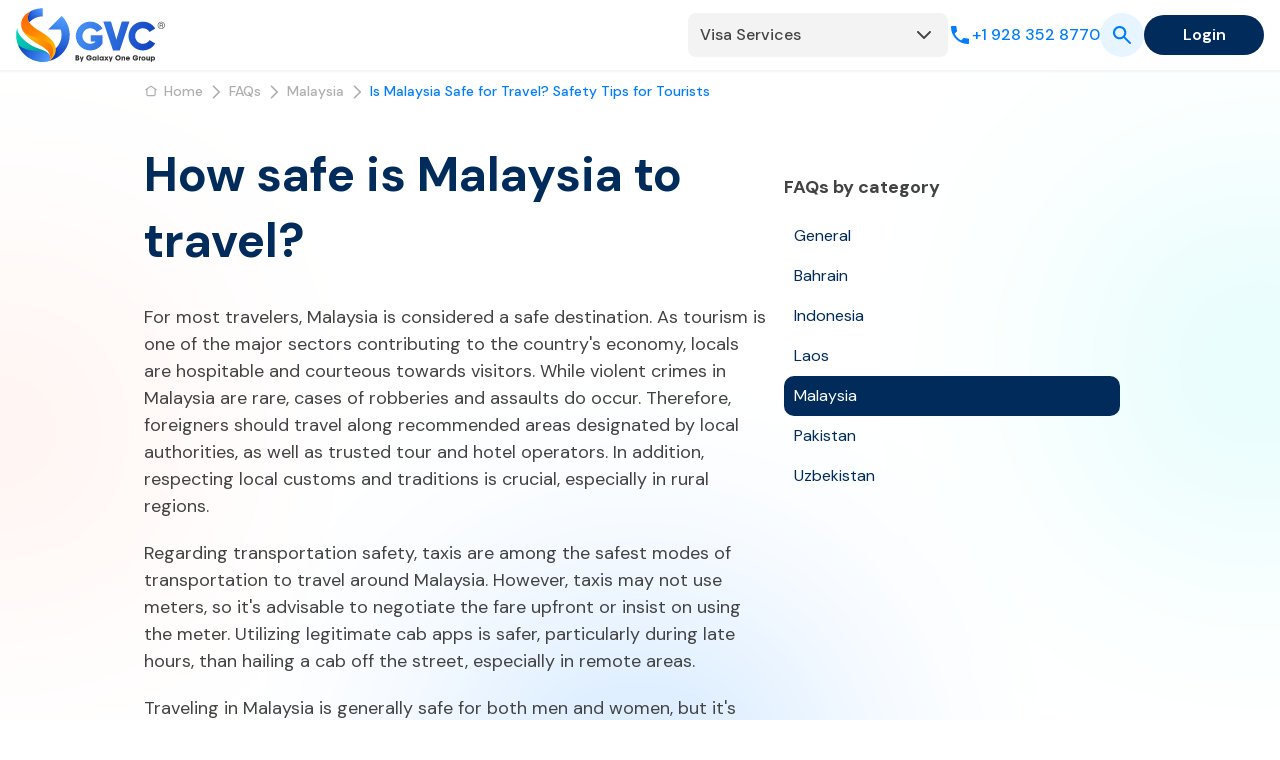

--- FILE ---
content_type: text/css; charset=UTF-8
request_url: https://www.globalvisacorp.com/_next/static/css/c5128ca7e26a49f2.css
body_size: 37675
content:
/*
! tailwindcss v3.4.1 | MIT License | https://tailwindcss.com
*/*,:after,:before{box-sizing:border-box;border:0 solid #e5e7eb}:after,:before{--tw-content:""}:host,html{line-height:1.5;-webkit-text-size-adjust:100%;-moz-tab-size:4;-o-tab-size:4;tab-size:4;font-family:ui-sans-serif,system-ui,sans-serif,Apple Color Emoji,Segoe UI Emoji,Segoe UI Symbol,Noto Color Emoji;font-feature-settings:normal;font-variation-settings:normal;-webkit-tap-highlight-color:transparent}body{margin:0;line-height:inherit}hr{height:0;color:inherit;border-top-width:1px}abbr:where([title]){-webkit-text-decoration:underline dotted;text-decoration:underline dotted}h1,h2,h3,h4,h5,h6{font-size:inherit;font-weight:inherit}a{color:inherit;text-decoration:inherit}b,strong{font-weight:bolder}code,kbd,pre,samp{font-family:ui-monospace,SFMono-Regular,Menlo,Monaco,Consolas,Liberation Mono,Courier New,monospace;font-feature-settings:normal;font-variation-settings:normal;font-size:1em}small{font-size:80%}sub,sup{font-size:75%;line-height:0;position:relative;vertical-align:baseline}sub{bottom:-.25em}sup{top:-.5em}table{text-indent:0;border-color:inherit;border-collapse:collapse}button,input,optgroup,select,textarea{font-family:inherit;font-feature-settings:inherit;font-variation-settings:inherit;font-size:100%;font-weight:inherit;line-height:inherit;color:inherit;margin:0;padding:0}button,select{text-transform:none}[type=button],[type=reset],[type=submit],button{-webkit-appearance:button;background-color:transparent;background-image:none}:-moz-focusring{outline:auto}:-moz-ui-invalid{box-shadow:none}progress{vertical-align:baseline}::-webkit-inner-spin-button,::-webkit-outer-spin-button{height:auto}[type=search]{-webkit-appearance:textfield;outline-offset:-2px}::-webkit-search-decoration{-webkit-appearance:none}::-webkit-file-upload-button{-webkit-appearance:button;font:inherit}summary{display:list-item}blockquote,dd,dl,figure,h1,h2,h3,h4,h5,h6,hr,p,pre{margin:0}fieldset{margin:0}fieldset,legend{padding:0}menu,ol,ul{list-style:none;margin:0;padding:0}dialog{padding:0}textarea{resize:vertical}input::-moz-placeholder,textarea::-moz-placeholder{opacity:1;color:#9ca3af}input::placeholder,textarea::placeholder{opacity:1;color:#9ca3af}[role=button],button{cursor:pointer}:disabled{cursor:default}audio,canvas,embed,iframe,img,object,svg,video{display:block;vertical-align:middle}img,video{max-width:100%;height:auto}[hidden]{display:none}*{scrollbar-color:auto;scrollbar-width:auto;transition-property:all;transition-timing-function:cubic-bezier(.4,0,.2,1);transition-duration:.1s;animation-duration:.1s}body{scroll-behavior:smooth;font-size:16px;font-weight:400;line-height:1.5;color:#434343;font-family:DM Sans,sans-serif;overflow-x:hidden}.h1,h1{font-size:1.875rem;line-height:1.4}.h2,h2{font-size:1.375rem;line-height:32px}.h3,h3{font-size:1.25rem;line-height:1.4}.h4,h4{font-size:1.125rem;line-height:calc(26 / 18)}li,p{font-size:.875rem;line-height:calc(20 / 14)}@media screen and (min-width:1024px){.h1,h1{font-size:3rem;line-height:1.375}.h2,h2{font-size:2rem;line-height:1.4375}.h3,h3{font-size:1.5rem;line-height:34px}.h4,h4{font-size:1.25rem;line-height:1.4}li,p{font-size:1rem;line-height:1.5}}*,:after,:before{--tw-border-spacing-x:0;--tw-border-spacing-y:0;--tw-translate-x:0;--tw-translate-y:0;--tw-rotate:0;--tw-skew-x:0;--tw-skew-y:0;--tw-scale-x:1;--tw-scale-y:1;--tw-pan-x: ;--tw-pan-y: ;--tw-pinch-zoom: ;--tw-scroll-snap-strictness:proximity;--tw-gradient-from-position: ;--tw-gradient-via-position: ;--tw-gradient-to-position: ;--tw-ordinal: ;--tw-slashed-zero: ;--tw-numeric-figure: ;--tw-numeric-spacing: ;--tw-numeric-fraction: ;--tw-ring-inset: ;--tw-ring-offset-width:0px;--tw-ring-offset-color:#fff;--tw-ring-color:rgba(59,130,246,.5);--tw-ring-offset-shadow:0 0 #0000;--tw-ring-shadow:0 0 #0000;--tw-shadow:0 0 #0000;--tw-shadow-colored:0 0 #0000;--tw-blur: ;--tw-brightness: ;--tw-contrast: ;--tw-grayscale: ;--tw-hue-rotate: ;--tw-invert: ;--tw-saturate: ;--tw-sepia: ;--tw-drop-shadow: ;--tw-backdrop-blur: ;--tw-backdrop-brightness: ;--tw-backdrop-contrast: ;--tw-backdrop-grayscale: ;--tw-backdrop-hue-rotate: ;--tw-backdrop-invert: ;--tw-backdrop-opacity: ;--tw-backdrop-saturate: ;--tw-backdrop-sepia: }::backdrop{--tw-border-spacing-x:0;--tw-border-spacing-y:0;--tw-translate-x:0;--tw-translate-y:0;--tw-rotate:0;--tw-skew-x:0;--tw-skew-y:0;--tw-scale-x:1;--tw-scale-y:1;--tw-pan-x: ;--tw-pan-y: ;--tw-pinch-zoom: ;--tw-scroll-snap-strictness:proximity;--tw-gradient-from-position: ;--tw-gradient-via-position: ;--tw-gradient-to-position: ;--tw-ordinal: ;--tw-slashed-zero: ;--tw-numeric-figure: ;--tw-numeric-spacing: ;--tw-numeric-fraction: ;--tw-ring-inset: ;--tw-ring-offset-width:0px;--tw-ring-offset-color:#fff;--tw-ring-color:rgba(59,130,246,.5);--tw-ring-offset-shadow:0 0 #0000;--tw-ring-shadow:0 0 #0000;--tw-shadow:0 0 #0000;--tw-shadow-colored:0 0 #0000;--tw-blur: ;--tw-brightness: ;--tw-contrast: ;--tw-grayscale: ;--tw-hue-rotate: ;--tw-invert: ;--tw-saturate: ;--tw-sepia: ;--tw-drop-shadow: ;--tw-backdrop-blur: ;--tw-backdrop-brightness: ;--tw-backdrop-contrast: ;--tw-backdrop-grayscale: ;--tw-backdrop-hue-rotate: ;--tw-backdrop-invert: ;--tw-backdrop-opacity: ;--tw-backdrop-saturate: ;--tw-backdrop-sepia: }.\!container{width:100%!important;margin-right:auto!important;margin-left:auto!important;padding-right:16px!important;padding-left:16px!important}.container{width:100%;margin-right:auto;margin-left:auto;padding-right:16px;padding-left:16px}@media (min-width:1024px){.\!container{max-width:1024px!important}.container{max-width:1024px}}@media (min-width:1372px){.\!container{max-width:1372px!important}.container{max-width:1372px}}.text-gradient-blue-green{background:linear-gradient(225deg,#20e1d8,#085bb9);background-clip:text;-webkit-background-clip:text;-webkit-text-fill-color:transparent;color:transparent}.pricing-custom-visa{h3{margin-bottom:18px;--tw-text-opacity:1;color:rgb(0 43 91/var(--tw-text-opacity));font-size:18px;font-weight:600;line-height:27px}@media (min-width:1024px){h3{font-size:24px;font-weight:700;line-height:36px}}@media (min-width:768px){h3{margin-bottom:2rem}}h4,h5{font-weight:700;--tw-text-opacity:1;color:rgb(67 67 67/var(--tw-text-opacity));font-size:18px;font-weight:600;line-height:27px}@media (min-width:1024px){h4,h5{font-size:20px;font-weight:700;line-height:30px}}@media (min-width:768px){h4,h5{margin-top:2rem;margin-bottom:1.5rem}}p{margin-top:.5rem;margin-bottom:.5rem;white-space:pre-line}@media (min-width:768px){p{margin-top:1rem;margin-bottom:1rem}}a{--tw-text-opacity:1;color:rgb(0 125 252/var(--tw-text-opacity));text-decoration-line:underline}strong{font-weight:700}ul{margin-left:1.5rem;margin-top:.5rem;list-style-type:disc}li{margin-bottom:.25rem}.table-responsive{margin-top:1.5rem;margin-bottom:1.5rem;margin-left:auto;margin-right:auto;width:100%;overflow:auto;border-radius:10px;border-width:1px;--tw-border-opacity:1;border-color:rgb(234 234 234/var(--tw-border-opacity))}table{position:relative;margin-left:auto;margin-right:auto;width:100%;min-width:400px;--tw-bg-opacity:1;background-color:rgb(255 255 255/var(--tw-bg-opacity))}@media (min-width:768px){table{min-width:750px}}table{thead{th{padding:.625rem;text-align:left;font-size:14px;font-weight:700;line-height:1.5;--tw-text-opacity:1;color:rgb(0 43 91/var(--tw-text-opacity))}@media (min-width:768px){th{padding-top:1rem;padding-bottom:1rem;padding-left:1.25rem;padding-right:1.25rem}}@media (min-width:1024px){th{font-size:18px}}tr:first-child th:first-child{position:relative;left:0;z-index:10;border-right-width:1px;--tw-border-opacity:1;border-color:rgb(234 234 234/var(--tw-border-opacity));--tw-bg-opacity:1;background-color:rgb(255 255 255/var(--tw-bg-opacity));vertical-align:middle;line-height:1.5}tr:first-child th:nth-child(2){border-bottom-width:1px;--tw-border-opacity:1;border-color:rgb(234 234 234/var(--tw-border-opacity))}tr:nth-child(2) th:first-child{border-right-width:1px;border-bottom-width:1px;--tw-border-opacity:1;border-color:rgb(234 234 234/var(--tw-border-opacity))}tr:nth-child(2) th:nth-child(2){min-width:150px;border-right-width:1px;--tw-border-opacity:1;border-color:rgb(234 234 234/var(--tw-border-opacity));vertical-align:middle}tr:nth-child(2) th:nth-child(3){min-width:150px;vertical-align:middle}tr:nth-child(3) th{border-right-width:1px;--tw-border-opacity:1;border-color:rgb(234 234 234/var(--tw-border-opacity));text-align:left}td,th{padding:.625rem}tr:nth-child(3) th:first-child,tr:nth-child(3) th:nth-child(2){min-width:80px}tr:nth-child(3) th:nth-child(3),tr:nth-child(3) th:nth-child(4){min-width:90px}tr:nth-child(3) th:nth-child(5){min-width:100px}}tbody{tr{border-top-width:1px;--tw-border-opacity:1;border-color:rgb(234 234 234/var(--tw-border-opacity));font-size:14px;line-height:20px;--tw-text-opacity:1;color:rgb(0 43 91/var(--tw-text-opacity))}@media (min-width:768px){tr{font-size:16px;line-height:24px}}td{border-right-width:1px;--tw-border-opacity:1;border-color:rgb(234 234 234/var(--tw-border-opacity));padding:.625rem!important;text-align:left;font-size:14px;font-weight:500;--tw-text-opacity:1!important;color:rgb(0 43 91/var(--tw-text-opacity))!important}@media (min-width:768px){td{padding-top:1rem!important;padding-bottom:1rem!important;padding-left:1.25rem;padding-right:1.25rem;font-size:18px}}td:first-child{position:relative;left:0;z-index:10;--tw-bg-opacity:1;background-color:rgb(255 255 255/var(--tw-bg-opacity));text-align:left;font-weight:500;line-height:1.5;--tw-text-opacity:1!important;color:rgb(67 67 67/var(--tw-text-opacity))!important}td:last-child{border-right-width:0}}}}.des-thing-to-know{ul{list-style-type:disc;border-style:dashed;--tw-border-opacity:1;border-bottom-color:rgb(222 222 222/var(--tw-border-opacity));padding-top:1rem;padding-bottom:1rem;padding-left:1.5rem}ul:not(:last-child){border-bottom-width:1px}ul{&:not(:last-child){margin-bottom:1rem}@media (min-width:1024px){&:not(:last-child){margin-bottom:1.5rem}}li{font-size:16px}}h3{font-weight:700;line-height:1.5}h3,strong{font-size:16px}strong{font-weight:700;line-height:1.5}}.sr-only{position:absolute;width:1px;height:1px;padding:0;margin:-1px;overflow:hidden;clip:rect(0,0,0,0);white-space:nowrap;border-width:0}.not-sr-only{position:static;width:auto;height:auto;padding:0;margin:0;overflow:visible;clip:auto;white-space:normal}.\!pointer-events-none{pointer-events:none!important}.pointer-events-none{pointer-events:none}.pointer-events-auto{pointer-events:auto}.\!visible{visibility:visible!important}.visible{visibility:visible}.invisible{visibility:hidden}.\!static{position:static!important}.static{position:static}.fixed{position:fixed}.absolute{position:absolute}.relative{position:relative}.sticky{position:sticky}.inset-0{inset:0}.inset-1{inset:.25rem}.\!bottom-\[-300px\]{bottom:-300px!important}.\!bottom-\[120px\]{bottom:120px!important}.\!bottom-\[65px\]{bottom:65px!important}.\!right-0{right:0!important}.-bottom-1\/2{bottom:-50%}.-bottom-1\/3{bottom:-33.333333%}.-bottom-\[132px\]{bottom:-132px}.-bottom-\[204px\]{bottom:-204px}.-bottom-\[220px\]{bottom:-220px}.-bottom-\[232px\]{bottom:-232px}.-bottom-\[268px\]{bottom:-268px}.-left-5{left:-1.25rem}.-left-\[16px\]{left:-16px}.-left-\[177px\]{left:-177px}.-left-\[180px\]{left:-180px}.-left-\[212px\]{left:-212px}.-right-5{right:-1.25rem}.-right-6{right:-1.5rem}.-right-\[110\%\]{right:-110%}.-right-\[130px\]{right:-130px}.-right-\[150px\]{right:-150px}.-right-\[16px\]{right:-16px}.-right-\[175px\]{right:-175px}.-right-\[191px\]{right:-191px}.-right-\[209px\]{right:-209px}.-right-\[78px\]{right:-78px}.-right-\[92px\]{right:-92px}.-top-3{top:-.75rem}.-top-5{top:-1.25rem}.-top-\[1\.75rem\]{top:-1.75rem}.-top-\[130px\]{top:-130px}.-top-\[178px\]{top:-178px}.-top-\[212px\]{top:-212px}.-top-\[64px\]{top:-64px}.-top-\[8px\]{top:-8px}.-top-\[92px\]{top:-92px}.bottom-0{bottom:0}.bottom-1\/2{bottom:50%}.bottom-24{bottom:6rem}.bottom-4{bottom:1rem}.bottom-5{bottom:1.25rem}.bottom-56{bottom:14rem}.bottom-8{bottom:2rem}.bottom-\[-29px\]{bottom:-29px}.bottom-\[1\.75rem\]{bottom:1.75rem}.bottom-\[15px\]{bottom:15px}.bottom-\[20px\]{bottom:20px}.bottom-\[31px\]{bottom:31px}.bottom-\[40px\]{bottom:40px}.bottom-\[56px\]{bottom:56px}.bottom-full{bottom:100%}.left-0{left:0}.left-1{left:.25rem}.left-1\/2{left:50%}.left-2{left:.5rem}.left-3{left:.75rem}.left-4{left:1rem}.left-\[16px\]{left:16px}.left-\[20px\]{left:20px}.left-\[25px\]{left:25px}.left-\[36px\]{left:36px}.left-\[50\%\]{left:50%}.left-full{left:100%}.right-0{right:0}.right-1{right:.25rem}.right-1\/2{right:50%}.right-2{right:.5rem}.right-20{right:5rem}.right-3{right:.75rem}.right-4{right:1rem}.right-5{right:1.25rem}.right-\[0\.75rem\]{right:.75rem}.right-\[0\]{right:0}.right-\[11px\]{right:11px}.right-\[12px\]{right:12px}.right-\[13px\]{right:13px}.right-\[16px\]{right:16px}.right-\[20px\]{right:20px}.right-\[32px\]{right:32px}.top-0{top:0}.top-1{top:.25rem}.top-1\/2{top:50%}.top-16{top:4rem}.top-2{top:.5rem}.top-2\.5{top:.625rem}.top-4{top:1rem}.top-5{top:1.25rem}.top-\[0\],.top-\[0px\]{top:0}.top-\[10px\]{top:10px}.top-\[112px\]{top:112px}.top-\[116px\]{top:116px}.top-\[13px\]{top:13px}.top-\[150px\]{top:150px}.top-\[15px\]{top:15px}.top-\[16px\]{top:16px}.top-\[18px\]{top:18px}.top-\[1px\]{top:1px}.top-\[20px\]{top:20px}.top-\[22px\]{top:22px}.top-\[30px\]{top:30px}.top-\[44px\]{top:44px}.top-\[45\%\]{top:45%}.top-\[60px\]{top:60px}.top-\[64px\]{top:64px}.top-\[66px\]{top:66px}.top-\[81px\]{top:81px}.top-\[88px\]{top:88px}.top-\[calc\(100\%\+10px\)\]{top:calc(100% + 10px)}.top-\[calc\(100\%\+16px\)\]{top:calc(100% + 16px)}.top-\[calc\(100\%\+8px\)\]{top:calc(100% + 8px)}.top-\[calc\(100\%-60px\)\]{top:calc(100% - 60px)}.top-\[calc\(100\%_\+_16px\)\]{top:calc(100% + 16px)}.top-\[calc\(50\%\+32px\)\]{top:calc(50% + 32px)}.top-full{top:100%}.\!z-\[1\]{z-index:1!important}.\!z-\[60\]{z-index:60!important}.-z-10{z-index:-10}.-z-\[1\]{z-index:-1}.z-0{z-index:0}.z-10{z-index:10}.z-20{z-index:20}.z-40{z-index:40}.z-50{z-index:50}.z-\[0\]{z-index:0}.z-\[100\]{z-index:100}.z-\[10\]{z-index:10}.z-\[1\]{z-index:1}.z-\[2\]{z-index:2}.z-\[3\]{z-index:3}.z-\[4\]{z-index:4}.z-\[51\]{z-index:51}.z-\[5\]{z-index:5}.z-\[60\]{z-index:60}.z-\[8\]{z-index:8}.z-\[9999\]{z-index:9999}.order-1{order:1}.order-2{order:2}.order-3{order:3}.order-4{order:4}.order-5{order:5}.col-span-1{grid-column:span 1/span 1}.col-span-2{grid-column:span 2/span 2}.row-span-1{grid-row:span 1/span 1}.float-right{float:right}.\!-m-4{margin:-1rem!important}.m-0{margin:0}.m-1{margin:.25rem}.m-10{margin:2.5rem}.m-12{margin:3rem}.m-16{margin:4rem}.m-2{margin:.5rem}.m-20{margin:5rem}.m-24{margin:6rem}.m-3{margin:.75rem}.m-32{margin:8rem}.m-4{margin:1rem}.m-40{margin:10rem}.m-48{margin:12rem}.m-5{margin:1.25rem}.m-56{margin:14rem}.m-6{margin:1.5rem}.m-64{margin:16rem}.m-8{margin:2rem}.m-\[0_auto\]{margin:0 auto}.m-auto{margin:auto}.\!mx-0{margin-left:0!important;margin-right:0!important}.-mx-4{margin-left:-1rem;margin-right:-1rem}.-mx-\[10px\]{margin-left:-10px;margin-right:-10px}.mx-0{margin-left:0;margin-right:0}.mx-1{margin-left:.25rem;margin-right:.25rem}.mx-10{margin-left:2.5rem;margin-right:2.5rem}.mx-12{margin-left:3rem;margin-right:3rem}.mx-14{margin-left:3.5rem;margin-right:3.5rem}.mx-16{margin-left:4rem;margin-right:4rem}.mx-2{margin-left:.5rem;margin-right:.5rem}.mx-20{margin-left:5rem;margin-right:5rem}.mx-24{margin-left:6rem;margin-right:6rem}.mx-3{margin-left:.75rem;margin-right:.75rem}.mx-32{margin-left:8rem;margin-right:8rem}.mx-4{margin-left:1rem;margin-right:1rem}.mx-40{margin-left:10rem;margin-right:10rem}.mx-48{margin-left:12rem;margin-right:12rem}.mx-5{margin-left:1.25rem;margin-right:1.25rem}.mx-56{margin-left:14rem;margin-right:14rem}.mx-6{margin-left:1.5rem;margin-right:1.5rem}.mx-64{margin-left:16rem;margin-right:16rem}.mx-8{margin-left:2rem;margin-right:2rem}.mx-\[6px\]{margin-left:6px;margin-right:6px}.mx-auto{margin-left:auto;margin-right:auto}.my-0{margin-top:0;margin-bottom:0}.my-1{margin-top:.25rem;margin-bottom:.25rem}.my-10{margin-top:2.5rem;margin-bottom:2.5rem}.my-12{margin-top:3rem;margin-bottom:3rem}.my-16{margin-top:4rem;margin-bottom:4rem}.my-2{margin-top:.5rem;margin-bottom:.5rem}.my-20{margin-top:5rem;margin-bottom:5rem}.my-24{margin-top:6rem;margin-bottom:6rem}.my-3{margin-top:.75rem;margin-bottom:.75rem}.my-32{margin-top:8rem;margin-bottom:8rem}.my-4{margin-top:1rem;margin-bottom:1rem}.my-40{margin-top:10rem;margin-bottom:10rem}.my-48{margin-top:12rem;margin-bottom:12rem}.my-5{margin-top:1.25rem;margin-bottom:1.25rem}.my-56{margin-top:14rem;margin-bottom:14rem}.my-6{margin-top:1.5rem;margin-bottom:1.5rem}.my-64{margin-top:16rem;margin-bottom:16rem}.my-8{margin-top:2rem;margin-bottom:2rem}.my-\[20px\]{margin-top:20px;margin-bottom:20px}.my-\[32px\]{margin-top:32px;margin-bottom:32px}.my-\[5px\]{margin-top:5px;margin-bottom:5px}.my-auto{margin-top:auto;margin-bottom:auto}.\!mb-0{margin-bottom:0!important}.\!mb-4{margin-bottom:1rem!important}.\!mb-6{margin-bottom:1.5rem!important}.\!mb-\[8px\]{margin-bottom:8px!important}.\!mt-0{margin-top:0!important}.\!mt-3{margin-top:.75rem!important}.\!mt-\[30px\]{margin-top:30px!important}.\!mt-\[4px\]{margin-top:4px!important}.-mb-11{margin-bottom:-2.75rem}.-ml-0{margin-left:0}.-ml-0\.5{margin-left:-.125rem}.-ml-\[16px\]{margin-left:-16px}.-mr-2{margin-right:-.5rem}.-mr-\[16px\]{margin-right:-16px}.-mt-1{margin-top:-.25rem}.-mt-2{margin-top:-.5rem}.-mt-5{margin-top:-1.25rem}.-mt-\[1\.75rem\]{margin-top:-1.75rem}.-mt-\[105px\]{margin-top:-105px}.-mt-\[15px\]{margin-top:-15px}.-mt-\[24px\]{margin-top:-24px}.-mt-\[30px\]{margin-top:-30px}.mb-0{margin-bottom:0}.mb-1{margin-bottom:.25rem}.mb-10{margin-bottom:2.5rem}.mb-12{margin-bottom:3rem}.mb-16{margin-bottom:4rem}.mb-2{margin-bottom:.5rem}.mb-2\.5{margin-bottom:.625rem}.mb-20{margin-bottom:5rem}.mb-24{margin-bottom:6rem}.mb-3{margin-bottom:.75rem}.mb-32{margin-bottom:8rem}.mb-4{margin-bottom:1rem}.mb-40{margin-bottom:10rem}.mb-48{margin-bottom:12rem}.mb-5{margin-bottom:1.25rem}.mb-56{margin-bottom:14rem}.mb-6{margin-bottom:1.5rem}.mb-64{margin-bottom:16rem}.mb-7{margin-bottom:1.75rem}.mb-8{margin-bottom:2rem}.mb-\[0\]{margin-bottom:0}.mb-\[10px\]{margin-bottom:10px}.mb-\[12px\]{margin-bottom:12px}.mb-\[15px\]{margin-bottom:15px}.mb-\[16px\]{margin-bottom:16px}.mb-\[18px\]{margin-bottom:18px}.mb-\[20px\]{margin-bottom:20px}.mb-\[24px\]{margin-bottom:24px}.mb-\[28px\]{margin-bottom:28px}.mb-\[2px\]{margin-bottom:2px}.mb-\[30px\]{margin-bottom:30px}.mb-\[32px\]{margin-bottom:32px}.mb-\[33px\]{margin-bottom:33px}.mb-\[40px\]{margin-bottom:40px}.mb-\[4px\]{margin-bottom:4px}.mb-\[50px\]{margin-bottom:50px}.mb-\[5px\]{margin-bottom:5px}.mb-\[60px\]{margin-bottom:60px}.mb-\[6px\]{margin-bottom:6px}.mb-\[8px\]{margin-bottom:8px}.mb-auto{margin-bottom:auto}.ml-0{margin-left:0}.ml-1{margin-left:.25rem}.ml-10{margin-left:2.5rem}.ml-12{margin-left:3rem}.ml-16{margin-left:4rem}.ml-2{margin-left:.5rem}.ml-2\.5{margin-left:.625rem}.ml-20{margin-left:5rem}.ml-24{margin-left:6rem}.ml-3{margin-left:.75rem}.ml-32{margin-left:8rem}.ml-4{margin-left:1rem}.ml-40{margin-left:10rem}.ml-48{margin-left:12rem}.ml-5{margin-left:1.25rem}.ml-56{margin-left:14rem}.ml-6{margin-left:1.5rem}.ml-64{margin-left:16rem}.ml-8{margin-left:2rem}.ml-\[2px\]{margin-left:2px}.ml-\[8px\]{margin-left:8px}.ml-auto{margin-left:auto}.mr-0{margin-right:0}.mr-1{margin-right:.25rem}.mr-10{margin-right:2.5rem}.mr-12{margin-right:3rem}.mr-16{margin-right:4rem}.mr-2{margin-right:.5rem}.mr-20{margin-right:5rem}.mr-24{margin-right:6rem}.mr-3{margin-right:.75rem}.mr-32{margin-right:8rem}.mr-4{margin-right:1rem}.mr-40{margin-right:10rem}.mr-48{margin-right:12rem}.mr-5{margin-right:1.25rem}.mr-56{margin-right:14rem}.mr-6{margin-right:1.5rem}.mr-64{margin-right:16rem}.mr-8{margin-right:2rem}.mr-\[0\.5px\]{margin-right:.5px}.mr-\[10px\]{margin-right:10px}.mr-\[15px\]{margin-right:15px}.mr-\[2px\]{margin-right:2px}.mr-\[34px\]{margin-right:34px}.mr-\[3px\]{margin-right:3px}.mr-\[4px\]{margin-right:4px}.mr-\[50px\]{margin-right:50px}.mr-\[6px\]{margin-right:6px}.mr-\[8px\]{margin-right:8px}.mr-auto{margin-right:auto}.mt-0{margin-top:0}.mt-0\.5{margin-top:.125rem}.mt-1{margin-top:.25rem}.mt-10{margin-top:2.5rem}.mt-12{margin-top:3rem}.mt-16{margin-top:4rem}.mt-2{margin-top:.5rem}.mt-2\.5{margin-top:.625rem}.mt-20{margin-top:5rem}.mt-24{margin-top:6rem}.mt-3{margin-top:.75rem}.mt-32{margin-top:8rem}.mt-4{margin-top:1rem}.mt-40{margin-top:10rem}.mt-48{margin-top:12rem}.mt-5{margin-top:1.25rem}.mt-56{margin-top:14rem}.mt-6{margin-top:1.5rem}.mt-64{margin-top:16rem}.mt-7{margin-top:1.75rem}.mt-8{margin-top:2rem}.mt-\[-112px\]{margin-top:-112px}.mt-\[-196px\]{margin-top:-196px}.mt-\[10px\]{margin-top:10px}.mt-\[116px\]{margin-top:116px}.mt-\[12px\]{margin-top:12px}.mt-\[16px\]{margin-top:16px}.mt-\[17px\]{margin-top:17px}.mt-\[20px\]{margin-top:20px}.mt-\[22px\]{margin-top:22px}.mt-\[24px\]{margin-top:24px}.mt-\[28px\]{margin-top:28px}.mt-\[2px\]{margin-top:2px}.mt-\[30px\]{margin-top:30px}.mt-\[32px\]{margin-top:32px}.mt-\[40px\]{margin-top:40px}.mt-\[48px\]{margin-top:48px}.mt-\[4px\]{margin-top:4px}.mt-\[50px\]{margin-top:50px}.mt-\[60px\]{margin-top:60px}.mt-\[6px\]{margin-top:6px}.mt-\[8px\]{margin-top:8px}.mt-auto{margin-top:auto}.box-border{box-sizing:border-box}.box-content{box-sizing:content-box}.line-clamp-1{-webkit-line-clamp:1}.line-clamp-1,.line-clamp-2{overflow:hidden;display:-webkit-box;-webkit-box-orient:vertical}.line-clamp-2{-webkit-line-clamp:2}.line-clamp-3{overflow:hidden;display:-webkit-box;-webkit-box-orient:vertical;-webkit-line-clamp:3}.\!block{display:block!important}.block{display:block}.inline-block{display:inline-block}.inline{display:inline}.\!flex{display:flex!important}.flex{display:flex}.inline-flex{display:inline-flex}.table{display:table}.table-caption{display:table-caption}.table-cell{display:table-cell}.table-column{display:table-column}.table-column-group{display:table-column-group}.table-footer-group{display:table-footer-group}.table-header-group{display:table-header-group}.table-row-group{display:table-row-group}.table-row{display:table-row}.grid{display:grid}.contents{display:contents}.\!hidden{display:none!important}.hidden{display:none}.aspect-\[305\/254\]{aspect-ratio:305/254}.aspect-\[475\/617\]{aspect-ratio:475/617}.aspect-square{aspect-ratio:1/1}.aspect-video{aspect-ratio:16/9}.\!size-6{width:1.5rem!important;height:1.5rem!important}.\!size-\[14px\]{width:14px!important;height:14px!important}.\!size-\[24px\]{width:24px!important;height:24px!important}.size-1{width:.25rem;height:.25rem}.size-10{width:2.5rem;height:2.5rem}.size-11{width:2.75rem;height:2.75rem}.size-14{width:3.5rem;height:3.5rem}.size-16{width:4rem;height:4rem}.size-4{width:1rem;height:1rem}.size-5{width:1.25rem;height:1.25rem}.size-6{width:1.5rem;height:1.5rem}.size-7{width:1.75rem;height:1.75rem}.size-8{width:2rem;height:2rem}.size-9{width:2.25rem;height:2.25rem}.size-\[120px\]{width:120px;height:120px}.size-\[18px\]{width:18px;height:18px}.size-\[21px\]{width:21px;height:21px}.size-\[22px\]{width:22px;height:22px}.size-\[24px\]{width:24px;height:24px}.size-\[260px\]{width:260px;height:260px}.size-\[28px\]{width:28px;height:28px}.size-\[300px\]{width:300px;height:300px}.size-\[30px\]{width:30px;height:30px}.size-\[32px\]{width:32px;height:32px}.size-\[400px\]{width:400px;height:400px}.size-\[40px\]{width:40px;height:40px}.size-\[52px\]{width:52px;height:52px}.size-\[60px\]{width:60px;height:60px}.\!h-11{height:2.75rem!important}.\!h-12{height:3rem!important}.\!h-14{height:3.5rem!important}.\!h-8{height:2rem!important}.\!h-\[40px\]{height:40px!important}.\!h-\[44px\]{height:44px!important}.\!h-\[52px\]{height:52px!important}.h-0{height:0}.h-1{height:.25rem}.h-1\.5{height:.375rem}.h-1\/2{height:50%}.h-1\/3{height:33.333333%}.h-1\/4{height:25%}.h-1\/5{height:20%}.h-1\/6{height:16.666667%}.h-10{height:2.5rem}.h-11{height:2.75rem}.h-12{height:3rem}.h-14{height:3.5rem}.h-16{height:4rem}.h-2{height:.5rem}.h-2\/3{height:66.666667%}.h-2\/4{height:50%}.h-2\/5{height:40%}.h-2\/6{height:33.333333%}.h-20{height:5rem}.h-24{height:6rem}.h-3{height:.75rem}.h-3\/4{height:75%}.h-3\/5{height:60%}.h-3\/6{height:50%}.h-32{height:8rem}.h-4{height:1rem}.h-4\/5{height:80%}.h-4\/6{height:66.666667%}.h-40{height:10rem}.h-48{height:12rem}.h-5{height:1.25rem}.h-5\/6{height:83.333333%}.h-56{height:14rem}.h-6{height:1.5rem}.h-64{height:16rem}.h-7{height:1.75rem}.h-8{height:2rem}.h-9{height:2.25rem}.h-\[100px\]{height:100px}.h-\[122px\]{height:122px}.h-\[126px\]{height:126px}.h-\[12px\]{height:12px}.h-\[130px\]{height:130px}.h-\[14px\]{height:14px}.h-\[15\.625rem\]{height:15.625rem}.h-\[15px\]{height:15px}.h-\[166px\]{height:166px}.h-\[167px\]{height:167px}.h-\[16px\]{height:16px}.h-\[18px\]{height:18px}.h-\[1px\]{height:1px}.h-\[200px\]{height:200px}.h-\[212px\]{height:212px}.h-\[21px\]{height:21px}.h-\[22\.5rem\]{height:22.5rem}.h-\[223px\]{height:223px}.h-\[228px\]{height:228px}.h-\[22px\]{height:22px}.h-\[234px\]{height:234px}.h-\[24px\]{height:24px}.h-\[250px\]{height:250px}.h-\[254px\]{height:254px}.h-\[25px\]{height:25px}.h-\[260px\]{height:260px}.h-\[26px\]{height:26px}.h-\[27px\]{height:27px}.h-\[28px\]{height:28px}.h-\[300px\]{height:300px}.h-\[30px\]{height:30px}.h-\[312px\]{height:312px}.h-\[32px\]{height:32px}.h-\[34px\]{height:34px}.h-\[36px\]{height:36px}.h-\[375px\]{height:375px}.h-\[3px\]{height:3px}.h-\[400px\]{height:400px}.h-\[40px\]{height:40px}.h-\[415px\]{height:415px}.h-\[436px\]{height:436px}.h-\[448px\]{height:448px}.h-\[44px\]{height:44px}.h-\[46px\]{height:46px}.h-\[50px\]{height:50px}.h-\[517px\]{height:517px}.h-\[529px\]{height:529px}.h-\[52px\]{height:52px}.h-\[54px\]{height:54px}.h-\[55px\]{height:55px}.h-\[56px\]{height:56px}.h-\[590px\]{height:590px}.h-\[600px\]{height:600px}.h-\[60px\]{height:60px}.h-\[658px\]{height:658px}.h-\[66px\]{height:66px}.h-\[70px\]{height:70px}.h-\[76px\]{height:76px}.h-\[892px\]{height:892px}.h-\[90px\]{height:90px}.h-\[calc\(100\%-32px\)\]{height:calc(100% - 32px)}.h-auto{height:auto}.h-fit{height:-moz-fit-content;height:fit-content}.h-full{height:100%}.h-max{height:-moz-max-content;height:max-content}.h-px{height:1px}.h-screen{height:100vh}.max-h-0{max-height:0}.max-h-48{max-height:12rem}.max-h-60{max-height:15rem}.max-h-64{max-height:16rem}.max-h-\[10000px\]{max-height:10000px}.max-h-\[1000px\]{max-height:1000px}.max-h-\[20\.375rem\]{max-height:20.375rem}.max-h-\[272px\]{max-height:272px}.max-h-\[297px\]{max-height:297px}.max-h-\[300px\]{max-height:300px}.max-h-\[320px\]{max-height:320px}.max-h-\[350px\]{max-height:350px}.max-h-\[360px\]{max-height:360px}.max-h-\[371px\]{max-height:371px}.max-h-\[44px\]{max-height:44px}.max-h-\[450px\]{max-height:450px}.max-h-\[56px\]{max-height:56px}.max-h-\[600px\]{max-height:600px}.max-h-\[64px\]{max-height:64px}.max-h-\[90\%\]{max-height:90%}.max-h-\[90vh\]{max-height:90vh}.max-h-\[9999px\]{max-height:9999px}.max-h-\[calc\(100\%-4rem\)\]{max-height:calc(100% - 4rem)}.max-h-\[calc\(100vh-300px\)\]{max-height:calc(100vh - 300px)}.max-h-\[calc\(100vh-40px\)\]{max-height:calc(100vh - 40px)}.max-h-full{max-height:100%}.max-h-none{max-height:none}.max-h-screen{max-height:100vh}.min-h-0{min-height:0}.min-h-20{min-height:5rem}.min-h-32{min-height:8rem}.min-h-96{min-height:24rem}.min-h-\[100px\]{min-height:100px}.min-h-\[10rem\]{min-height:10rem}.min-h-\[250px\]{min-height:250px}.min-h-\[300px\]{min-height:300px}.min-h-\[320px\]{min-height:320px}.min-h-\[400px\]{min-height:400px}.min-h-\[420px\]{min-height:420px}.min-h-\[60px\]{min-height:60px}.min-h-\[84px\]{min-height:84px}.min-h-\[calc\(100vh-176px\)\]{min-height:calc(100vh - 176px)}.min-h-\[calc\(100vh-70px\)\]{min-height:calc(100vh - 70px)}.min-h-full{min-height:100%}.min-h-screen{min-height:100vh}.\!w-\[100px\]{width:100px!important}.\!w-\[160px\]{width:160px!important}.\!w-\[182px\]{width:182px!important}.\!w-\[200px\]{width:200px!important}.\!w-\[300px\]{width:300px!important}.\!w-\[400px\]{width:400px!important}.\!w-auto{width:auto!important}.\!w-full{width:100%!important}.w-0{width:0}.w-1{width:.25rem}.w-1\/2{width:50%}.w-1\/3{width:33.333333%}.w-1\/4{width:25%}.w-1\/5{width:20%}.w-1\/6{width:16.666667%}.w-10{width:2.5rem}.w-10\/12{width:83.333333%}.w-11{width:2.75rem}.w-11\/12{width:91.666667%}.w-12{width:3rem}.w-14{width:3.5rem}.w-16{width:4rem}.w-2{width:.5rem}.w-2\/3{width:66.666667%}.w-2\/4{width:50%}.w-2\/5{width:40%}.w-2\/6{width:33.333333%}.w-20{width:5rem}.w-24{width:6rem}.w-28{width:7rem}.w-3{width:.75rem}.w-3\/4{width:75%}.w-3\/5{width:60%}.w-3\/6{width:50%}.w-32{width:8rem}.w-36{width:9rem}.w-4{width:1rem}.w-4\/5{width:80%}.w-4\/6{width:66.666667%}.w-40{width:10rem}.w-48{width:12rem}.w-5{width:1.25rem}.w-5\/6{width:83.333333%}.w-56{width:14rem}.w-6{width:1.5rem}.w-64{width:16rem}.w-7{width:1.75rem}.w-8{width:2rem}.w-\[10\%\]{width:10%}.w-\[100px\]{width:100px}.w-\[100vw\]{width:100vw}.w-\[116px\]{width:116px}.w-\[120px\]{width:120px}.w-\[12px\]{width:12px}.w-\[130px\]{width:130px}.w-\[135px\]{width:135px}.w-\[137px\]{width:137px}.w-\[13px\]{width:13px}.w-\[140px\]{width:140px}.w-\[141px\]{width:141px}.w-\[149px\]{width:149px}.w-\[14px\]{width:14px}.w-\[15\%\]{width:15%}.w-\[15px\]{width:15px}.w-\[160px\]{width:160px}.w-\[165px\]{width:165px}.w-\[169px\]{width:169px}.w-\[175px\]{width:175px}.w-\[181px\]{width:181px}.w-\[189px\]{width:189px}.w-\[195px\]{width:195px}.w-\[1px\]{width:1px}.w-\[20\%\]{width:20%}.w-\[200px\]{width:200px}.w-\[202px\]{width:202px}.w-\[20px\]{width:20px}.w-\[215px\]{width:215px}.w-\[218px\]{width:218px}.w-\[21px\]{width:21px}.w-\[220px\]{width:220px}.w-\[224px\]{width:224px}.w-\[22px\]{width:22px}.w-\[248px\]{width:248px}.w-\[249px\]{width:249px}.w-\[24px\]{width:24px}.w-\[254px\]{width:254px}.w-\[260px\]{width:260px}.w-\[262px\]{width:262px}.w-\[28px\]{width:28px}.w-\[2px\]{width:2px}.w-\[300px\]{width:300px}.w-\[305px\]{width:305px}.w-\[30px\]{width:30px}.w-\[327px\]{width:327px}.w-\[32px\]{width:32px}.w-\[35\%\]{width:35%}.w-\[350px\]{width:350px}.w-\[352px\]{width:352px}.w-\[36px\]{width:36px}.w-\[375px\]{width:375px}.w-\[40\%\]{width:40%}.w-\[400px\]{width:400px}.w-\[40px\]{width:40px}.w-\[419px\]{width:419px}.w-\[436px\]{width:436px}.w-\[440px\]{width:440px}.w-\[460px\]{width:460px}.w-\[50\%\]{width:50%}.w-\[50px\]{width:50px}.w-\[526px\]{width:526px}.w-\[60\%\]{width:60%}.w-\[60px\]{width:60px}.w-\[650px\]{width:650px}.w-\[66px\]{width:66px}.w-\[70\%\]{width:70%}.w-\[70px\]{width:70px}.w-\[74px\]{width:74px}.w-\[765px\]{width:765px}.w-\[80px\]{width:80px}.w-\[880px\]{width:880px}.w-\[90\%\]{width:90%}.w-\[90px\]{width:90px}.w-\[960px\]{width:960px}.w-\[97px\]{width:97px}.w-\[99px\]{width:99px}.w-\[calc\(100vw-15px\)\]{width:calc(100vw - 15px)}.w-auto{width:auto}.w-fit{width:-moz-fit-content;width:fit-content}.w-full{width:100%}.w-max{width:-moz-max-content;width:max-content}.w-px{width:1px}.w-screen{width:100vw}.\!min-w-\[120px\]{min-width:120px!important}.\!min-w-\[140px\]{min-width:140px!important}.\!min-w-\[147px\]{min-width:147px!important}.\!min-w-\[215px\]{min-width:215px!important}.\!min-w-fit{min-width:-moz-fit-content!important;min-width:fit-content!important}.min-w-0{min-width:0}.min-w-20{min-width:5rem}.min-w-\[170px\]{min-width:170px}.min-w-\[174px\]{min-width:174px}.min-w-\[230px\]{min-width:230px}.min-w-\[240px\]{min-width:240px}.min-w-\[259px\]{min-width:259px}.min-w-\[260px\]{min-width:260px}.min-w-\[270px\]{min-width:270px}.min-w-\[300px\]{min-width:300px}.min-w-\[343px\]{min-width:343px}.min-w-\[531px\]{min-width:531px}.min-w-\[90px\]{min-width:90px}.min-w-full{min-width:100%}.max-w-2xl{max-width:42rem}.max-w-3xl{max-width:48rem}.max-w-4xl{max-width:56rem}.max-w-5xl{max-width:64rem}.max-w-6xl{max-width:72rem}.max-w-7xl{max-width:80rem}.max-w-\[1020px\]{max-width:1020px}.max-w-\[1109px\]{max-width:1109px}.max-w-\[1110px\]{max-width:1110px}.max-w-\[1186px\]{max-width:1186px}.max-w-\[1210px\]{max-width:1210px}.max-w-\[126px\]{max-width:126px}.max-w-\[1340px\]{max-width:1340px}.max-w-\[162px\]{max-width:162px}.max-w-\[180px\]{max-width:180px}.max-w-\[1920px\]{max-width:1920px}.max-w-\[240px\]{max-width:240px}.max-w-\[274px\]{max-width:274px}.max-w-\[275px\]{max-width:275px}.max-w-\[300px\]{max-width:300px}.max-w-\[305px\]{max-width:305px}.max-w-\[343px\]{max-width:343px}.max-w-\[349px\]{max-width:349px}.max-w-\[350px\]{max-width:350px}.max-w-\[400px\]{max-width:400px}.max-w-\[420px\]{max-width:420px}.max-w-\[42px\]{max-width:42px}.max-w-\[445px\]{max-width:445px}.max-w-\[50\%\]{max-width:50%}.max-w-\[500px\]{max-width:500px}.max-w-\[576px\]{max-width:576px}.max-w-\[640px\]{max-width:640px}.max-w-\[650px\]{max-width:650px}.max-w-\[666px\]{max-width:666px}.max-w-\[688px\]{max-width:688px}.max-w-\[70\%\]{max-width:70%}.max-w-\[720px\]{max-width:720px}.max-w-\[768px\]{max-width:768px}.max-w-\[800px\]{max-width:800px}.max-w-\[832px\]{max-width:832px}.max-w-\[948px\]{max-width:948px}.max-w-\[960px\]{max-width:960px}.max-w-full{max-width:100%}.max-w-lg{max-width:32rem}.max-w-md{max-width:28rem}.max-w-none{max-width:none}.max-w-sm{max-width:24rem}.max-w-xl{max-width:36rem}.max-w-xs{max-width:20rem}.flex-1{flex:1 1 0%}.flex-shrink{flex-shrink:1}.flex-shrink-0,.shrink-0{flex-shrink:0}.shrink-\[2\]{flex-shrink:2}.flex-grow{flex-grow:1}.basis-\[352px\]{flex-basis:352px}.table-auto{table-layout:auto}.table-fixed{table-layout:fixed}.border-collapse{border-collapse:collapse}.border-separate{border-collapse:separate}.border-spacing-0{--tw-border-spacing-x:0px;--tw-border-spacing-y:0px}.border-spacing-0,.border-spacing-\[1\.5px\]{border-spacing:var(--tw-border-spacing-x) var(--tw-border-spacing-y)}.border-spacing-\[1\.5px\]{--tw-border-spacing-x:1.5px;--tw-border-spacing-y:1.5px}.border-spacing-\[1px\]{--tw-border-spacing-x:1px;--tw-border-spacing-y:1px;border-spacing:var(--tw-border-spacing-x) var(--tw-border-spacing-y)}.origin-bottom{transform-origin:bottom}.origin-bottom-left{transform-origin:bottom left}.origin-bottom-right{transform-origin:bottom right}.origin-center{transform-origin:center}.origin-left{transform-origin:left}.origin-right{transform-origin:right}.origin-top{transform-origin:top}.origin-top-left{transform-origin:top left}.origin-top-right{transform-origin:top right}.-translate-x-1\/2,.-translate-x-2\/4{--tw-translate-x:-50%}.-translate-x-1\/2,.-translate-x-2\/4,.-translate-x-\[115px\]{transform:translate(var(--tw-translate-x),var(--tw-translate-y)) rotate(var(--tw-rotate)) skewX(var(--tw-skew-x)) skewY(var(--tw-skew-y)) scaleX(var(--tw-scale-x)) scaleY(var(--tw-scale-y))}.-translate-x-\[115px\]{--tw-translate-x:-115px}.-translate-x-\[calc\(50\%-20px\)\]{--tw-translate-x:calc(calc(50% - 20px) * -1);transform:translate(var(--tw-translate-x),var(--tw-translate-y)) rotate(var(--tw-rotate)) skewX(var(--tw-skew-x)) skewY(var(--tw-skew-y)) scaleX(var(--tw-scale-x)) scaleY(var(--tw-scale-y))}.-translate-y-1\/2,.-translate-y-2\/4{--tw-translate-y:-50%}.-translate-y-1\/2,.-translate-y-2\/4,.-translate-y-\[18px\]{transform:translate(var(--tw-translate-x),var(--tw-translate-y)) rotate(var(--tw-rotate)) skewX(var(--tw-skew-x)) skewY(var(--tw-skew-y)) scaleX(var(--tw-scale-x)) scaleY(var(--tw-scale-y))}.-translate-y-\[18px\]{--tw-translate-y:-18px}.-translate-y-\[2px\]{--tw-translate-y:-2px}.-translate-y-\[2px\],.-translate-y-\[4px\]{transform:translate(var(--tw-translate-x),var(--tw-translate-y)) rotate(var(--tw-rotate)) skewX(var(--tw-skew-x)) skewY(var(--tw-skew-y)) scaleX(var(--tw-scale-x)) scaleY(var(--tw-scale-y))}.-translate-y-\[4px\]{--tw-translate-y:-4px}.translate-x-0{--tw-translate-x:0px}.translate-x-0,.translate-x-1{transform:translate(var(--tw-translate-x),var(--tw-translate-y)) rotate(var(--tw-rotate)) skewX(var(--tw-skew-x)) skewY(var(--tw-skew-y)) scaleX(var(--tw-scale-x)) scaleY(var(--tw-scale-y))}.translate-x-1{--tw-translate-x:0.25rem}.translate-x-1\/2{--tw-translate-x:50%}.translate-x-10,.translate-x-1\/2{transform:translate(var(--tw-translate-x),var(--tw-translate-y)) rotate(var(--tw-rotate)) skewX(var(--tw-skew-x)) skewY(var(--tw-skew-y)) scaleX(var(--tw-scale-x)) scaleY(var(--tw-scale-y))}.translate-x-10{--tw-translate-x:2.5rem}.translate-x-12{--tw-translate-x:3rem}.translate-x-12,.translate-x-16{transform:translate(var(--tw-translate-x),var(--tw-translate-y)) rotate(var(--tw-rotate)) skewX(var(--tw-skew-x)) skewY(var(--tw-skew-y)) scaleX(var(--tw-scale-x)) scaleY(var(--tw-scale-y))}.translate-x-16{--tw-translate-x:4rem}.translate-x-2{--tw-translate-x:0.5rem}.translate-x-2,.translate-x-20{transform:translate(var(--tw-translate-x),var(--tw-translate-y)) rotate(var(--tw-rotate)) skewX(var(--tw-skew-x)) skewY(var(--tw-skew-y)) scaleX(var(--tw-scale-x)) scaleY(var(--tw-scale-y))}.translate-x-20{--tw-translate-x:5rem}.translate-x-24{--tw-translate-x:6rem}.translate-x-24,.translate-x-3{transform:translate(var(--tw-translate-x),var(--tw-translate-y)) rotate(var(--tw-rotate)) skewX(var(--tw-skew-x)) skewY(var(--tw-skew-y)) scaleX(var(--tw-scale-x)) scaleY(var(--tw-scale-y))}.translate-x-3{--tw-translate-x:0.75rem}.translate-x-32{--tw-translate-x:8rem}.translate-x-32,.translate-x-4{transform:translate(var(--tw-translate-x),var(--tw-translate-y)) rotate(var(--tw-rotate)) skewX(var(--tw-skew-x)) skewY(var(--tw-skew-y)) scaleX(var(--tw-scale-x)) scaleY(var(--tw-scale-y))}.translate-x-4{--tw-translate-x:1rem}.translate-x-40{--tw-translate-x:10rem}.translate-x-40,.translate-x-48{transform:translate(var(--tw-translate-x),var(--tw-translate-y)) rotate(var(--tw-rotate)) skewX(var(--tw-skew-x)) skewY(var(--tw-skew-y)) scaleX(var(--tw-scale-x)) scaleY(var(--tw-scale-y))}.translate-x-48{--tw-translate-x:12rem}.translate-x-5{--tw-translate-x:1.25rem}.translate-x-5,.translate-x-56{transform:translate(var(--tw-translate-x),var(--tw-translate-y)) rotate(var(--tw-rotate)) skewX(var(--tw-skew-x)) skewY(var(--tw-skew-y)) scaleX(var(--tw-scale-x)) scaleY(var(--tw-scale-y))}.translate-x-56{--tw-translate-x:14rem}.translate-x-6{--tw-translate-x:1.5rem}.translate-x-6,.translate-x-64{transform:translate(var(--tw-translate-x),var(--tw-translate-y)) rotate(var(--tw-rotate)) skewX(var(--tw-skew-x)) skewY(var(--tw-skew-y)) scaleX(var(--tw-scale-x)) scaleY(var(--tw-scale-y))}.translate-x-64{--tw-translate-x:16rem}.translate-x-8{--tw-translate-x:2rem}.translate-x-8,.translate-x-\[10px\]{transform:translate(var(--tw-translate-x),var(--tw-translate-y)) rotate(var(--tw-rotate)) skewX(var(--tw-skew-x)) skewY(var(--tw-skew-y)) scaleX(var(--tw-scale-x)) scaleY(var(--tw-scale-y))}.translate-x-\[10px\]{--tw-translate-x:10px}.translate-x-full{--tw-translate-x:100%}.translate-x-full,.translate-x-px{transform:translate(var(--tw-translate-x),var(--tw-translate-y)) rotate(var(--tw-rotate)) skewX(var(--tw-skew-x)) skewY(var(--tw-skew-y)) scaleX(var(--tw-scale-x)) scaleY(var(--tw-scale-y))}.translate-x-px{--tw-translate-x:1px}.translate-y-0{--tw-translate-y:0px}.translate-y-0,.translate-y-1{transform:translate(var(--tw-translate-x),var(--tw-translate-y)) rotate(var(--tw-rotate)) skewX(var(--tw-skew-x)) skewY(var(--tw-skew-y)) scaleX(var(--tw-scale-x)) scaleY(var(--tw-scale-y))}.translate-y-1{--tw-translate-y:0.25rem}.translate-y-1\/2{--tw-translate-y:50%}.translate-y-1\/2,.translate-y-1\/3{transform:translate(var(--tw-translate-x),var(--tw-translate-y)) rotate(var(--tw-rotate)) skewX(var(--tw-skew-x)) skewY(var(--tw-skew-y)) scaleX(var(--tw-scale-x)) scaleY(var(--tw-scale-y))}.translate-y-1\/3{--tw-translate-y:33.333333%}.translate-y-10{--tw-translate-y:2.5rem}.translate-y-10,.translate-y-12{transform:translate(var(--tw-translate-x),var(--tw-translate-y)) rotate(var(--tw-rotate)) skewX(var(--tw-skew-x)) skewY(var(--tw-skew-y)) scaleX(var(--tw-scale-x)) scaleY(var(--tw-scale-y))}.translate-y-12{--tw-translate-y:3rem}.translate-y-16{--tw-translate-y:4rem}.translate-y-16,.translate-y-2{transform:translate(var(--tw-translate-x),var(--tw-translate-y)) rotate(var(--tw-rotate)) skewX(var(--tw-skew-x)) skewY(var(--tw-skew-y)) scaleX(var(--tw-scale-x)) scaleY(var(--tw-scale-y))}.translate-y-2{--tw-translate-y:0.5rem}.translate-y-2\/3{--tw-translate-y:66.666667%}.translate-y-20,.translate-y-2\/3{transform:translate(var(--tw-translate-x),var(--tw-translate-y)) rotate(var(--tw-rotate)) skewX(var(--tw-skew-x)) skewY(var(--tw-skew-y)) scaleX(var(--tw-scale-x)) scaleY(var(--tw-scale-y))}.translate-y-20{--tw-translate-y:5rem}.translate-y-24{--tw-translate-y:6rem}.translate-y-24,.translate-y-3{transform:translate(var(--tw-translate-x),var(--tw-translate-y)) rotate(var(--tw-rotate)) skewX(var(--tw-skew-x)) skewY(var(--tw-skew-y)) scaleX(var(--tw-scale-x)) scaleY(var(--tw-scale-y))}.translate-y-3{--tw-translate-y:0.75rem}.translate-y-32{--tw-translate-y:8rem}.translate-y-32,.translate-y-4{transform:translate(var(--tw-translate-x),var(--tw-translate-y)) rotate(var(--tw-rotate)) skewX(var(--tw-skew-x)) skewY(var(--tw-skew-y)) scaleX(var(--tw-scale-x)) scaleY(var(--tw-scale-y))}.translate-y-4{--tw-translate-y:1rem}.translate-y-40{--tw-translate-y:10rem}.translate-y-40,.translate-y-48{transform:translate(var(--tw-translate-x),var(--tw-translate-y)) rotate(var(--tw-rotate)) skewX(var(--tw-skew-x)) skewY(var(--tw-skew-y)) scaleX(var(--tw-scale-x)) scaleY(var(--tw-scale-y))}.translate-y-48{--tw-translate-y:12rem}.translate-y-5{--tw-translate-y:1.25rem}.translate-y-5,.translate-y-56{transform:translate(var(--tw-translate-x),var(--tw-translate-y)) rotate(var(--tw-rotate)) skewX(var(--tw-skew-x)) skewY(var(--tw-skew-y)) scaleX(var(--tw-scale-x)) scaleY(var(--tw-scale-y))}.translate-y-56{--tw-translate-y:14rem}.translate-y-6{--tw-translate-y:1.5rem}.translate-y-6,.translate-y-64{transform:translate(var(--tw-translate-x),var(--tw-translate-y)) rotate(var(--tw-rotate)) skewX(var(--tw-skew-x)) skewY(var(--tw-skew-y)) scaleX(var(--tw-scale-x)) scaleY(var(--tw-scale-y))}.translate-y-64{--tw-translate-y:16rem}.translate-y-8{--tw-translate-y:2rem}.translate-y-8,.translate-y-\[10px\]{transform:translate(var(--tw-translate-x),var(--tw-translate-y)) rotate(var(--tw-rotate)) skewX(var(--tw-skew-x)) skewY(var(--tw-skew-y)) scaleX(var(--tw-scale-x)) scaleY(var(--tw-scale-y))}.translate-y-\[10px\]{--tw-translate-y:10px}.translate-y-\[5px\]{--tw-translate-y:5px}.translate-y-\[5px\],.translate-y-full{transform:translate(var(--tw-translate-x),var(--tw-translate-y)) rotate(var(--tw-rotate)) skewX(var(--tw-skew-x)) skewY(var(--tw-skew-y)) scaleX(var(--tw-scale-x)) scaleY(var(--tw-scale-y))}.translate-y-full{--tw-translate-y:100%}.translate-y-px{--tw-translate-y:1px}.-rotate-180,.translate-y-px{transform:translate(var(--tw-translate-x),var(--tw-translate-y)) rotate(var(--tw-rotate)) skewX(var(--tw-skew-x)) skewY(var(--tw-skew-y)) scaleX(var(--tw-scale-x)) scaleY(var(--tw-scale-y))}.-rotate-180{--tw-rotate:-180deg}.rotate-0{--tw-rotate:0deg}.rotate-0,.rotate-180{transform:translate(var(--tw-translate-x),var(--tw-translate-y)) rotate(var(--tw-rotate)) skewX(var(--tw-skew-x)) skewY(var(--tw-skew-y)) scaleX(var(--tw-scale-x)) scaleY(var(--tw-scale-y))}.rotate-180{--tw-rotate:180deg}.rotate-45{--tw-rotate:45deg}.rotate-45,.rotate-90{transform:translate(var(--tw-translate-x),var(--tw-translate-y)) rotate(var(--tw-rotate)) skewX(var(--tw-skew-x)) skewY(var(--tw-skew-y)) scaleX(var(--tw-scale-x)) scaleY(var(--tw-scale-y))}.rotate-90{--tw-rotate:90deg}.skew-x-0{--tw-skew-x:0deg}.skew-x-0,.skew-x-1{transform:translate(var(--tw-translate-x),var(--tw-translate-y)) rotate(var(--tw-rotate)) skewX(var(--tw-skew-x)) skewY(var(--tw-skew-y)) scaleX(var(--tw-scale-x)) scaleY(var(--tw-scale-y))}.skew-x-1{--tw-skew-x:1deg}.skew-x-12{--tw-skew-x:12deg}.skew-x-12,.skew-x-2{transform:translate(var(--tw-translate-x),var(--tw-translate-y)) rotate(var(--tw-rotate)) skewX(var(--tw-skew-x)) skewY(var(--tw-skew-y)) scaleX(var(--tw-scale-x)) scaleY(var(--tw-scale-y))}.skew-x-2{--tw-skew-x:2deg}.skew-x-3{--tw-skew-x:3deg}.skew-x-3,.skew-x-6{transform:translate(var(--tw-translate-x),var(--tw-translate-y)) rotate(var(--tw-rotate)) skewX(var(--tw-skew-x)) skewY(var(--tw-skew-y)) scaleX(var(--tw-scale-x)) scaleY(var(--tw-scale-y))}.skew-x-6{--tw-skew-x:6deg}.skew-y-0{--tw-skew-y:0deg}.skew-y-0,.skew-y-1{transform:translate(var(--tw-translate-x),var(--tw-translate-y)) rotate(var(--tw-rotate)) skewX(var(--tw-skew-x)) skewY(var(--tw-skew-y)) scaleX(var(--tw-scale-x)) scaleY(var(--tw-scale-y))}.skew-y-1{--tw-skew-y:1deg}.skew-y-12{--tw-skew-y:12deg}.skew-y-12,.skew-y-2{transform:translate(var(--tw-translate-x),var(--tw-translate-y)) rotate(var(--tw-rotate)) skewX(var(--tw-skew-x)) skewY(var(--tw-skew-y)) scaleX(var(--tw-scale-x)) scaleY(var(--tw-scale-y))}.skew-y-2{--tw-skew-y:2deg}.skew-y-3{--tw-skew-y:3deg}.skew-y-3,.skew-y-6{transform:translate(var(--tw-translate-x),var(--tw-translate-y)) rotate(var(--tw-rotate)) skewX(var(--tw-skew-x)) skewY(var(--tw-skew-y)) scaleX(var(--tw-scale-x)) scaleY(var(--tw-scale-y))}.skew-y-6{--tw-skew-y:6deg}.scale-0{--tw-scale-x:0;--tw-scale-y:0}.scale-0,.scale-100{transform:translate(var(--tw-translate-x),var(--tw-translate-y)) rotate(var(--tw-rotate)) skewX(var(--tw-skew-x)) skewY(var(--tw-skew-y)) scaleX(var(--tw-scale-x)) scaleY(var(--tw-scale-y))}.scale-100{--tw-scale-x:1;--tw-scale-y:1}.scale-105{--tw-scale-x:1.05;--tw-scale-y:1.05}.scale-105,.scale-110{transform:translate(var(--tw-translate-x),var(--tw-translate-y)) rotate(var(--tw-rotate)) skewX(var(--tw-skew-x)) skewY(var(--tw-skew-y)) scaleX(var(--tw-scale-x)) scaleY(var(--tw-scale-y))}.scale-110{--tw-scale-x:1.1;--tw-scale-y:1.1}.scale-125{--tw-scale-x:1.25;--tw-scale-y:1.25}.scale-125,.scale-150{transform:translate(var(--tw-translate-x),var(--tw-translate-y)) rotate(var(--tw-rotate)) skewX(var(--tw-skew-x)) skewY(var(--tw-skew-y)) scaleX(var(--tw-scale-x)) scaleY(var(--tw-scale-y))}.scale-150{--tw-scale-x:1.5;--tw-scale-y:1.5}.scale-50{--tw-scale-x:.5;--tw-scale-y:.5}.scale-50,.scale-75{transform:translate(var(--tw-translate-x),var(--tw-translate-y)) rotate(var(--tw-rotate)) skewX(var(--tw-skew-x)) skewY(var(--tw-skew-y)) scaleX(var(--tw-scale-x)) scaleY(var(--tw-scale-y))}.scale-75{--tw-scale-x:.75;--tw-scale-y:.75}.scale-90{--tw-scale-x:.9;--tw-scale-y:.9}.scale-90,.scale-95{transform:translate(var(--tw-translate-x),var(--tw-translate-y)) rotate(var(--tw-rotate)) skewX(var(--tw-skew-x)) skewY(var(--tw-skew-y)) scaleX(var(--tw-scale-x)) scaleY(var(--tw-scale-y))}.scale-95{--tw-scale-x:.95;--tw-scale-y:.95}.scale-\[1\.02\]{--tw-scale-x:1.02;--tw-scale-y:1.02}.scale-\[1\.02\],.scale-\[2\]{transform:translate(var(--tw-translate-x),var(--tw-translate-y)) rotate(var(--tw-rotate)) skewX(var(--tw-skew-x)) skewY(var(--tw-skew-y)) scaleX(var(--tw-scale-x)) scaleY(var(--tw-scale-y))}.scale-\[2\]{--tw-scale-x:2;--tw-scale-y:2}.transform{transform:translate(var(--tw-translate-x),var(--tw-translate-y)) rotate(var(--tw-rotate)) skewX(var(--tw-skew-x)) skewY(var(--tw-skew-y)) scaleX(var(--tw-scale-x)) scaleY(var(--tw-scale-y))}.transform-none{transform:none}@keyframes bounce{0%,to{transform:translateY(-25%);animation-timing-function:cubic-bezier(.8,0,1,1)}50%{transform:none;animation-timing-function:cubic-bezier(0,0,.2,1)}}.animate-bounce{animation:bounce 1s infinite}@keyframes floatDownUp{0%,to{transform:translateY(0)}50%{transform:translateY(10px)}}.animate-float-down-up{animation:floatDownUp 2s ease-in-out infinite}.animate-none{animation:none}@keyframes pulse{50%{opacity:.5}}.animate-pulse{animation:pulse 2s cubic-bezier(.4,0,.6,1) infinite}@keyframes spin{to{transform:rotate(1turn)}}.animate-spin{animation:spin 1s linear infinite}.\!cursor-not-allowed{cursor:not-allowed!important}.\!cursor-pointer{cursor:pointer!important}.cursor-auto{cursor:auto}.cursor-default{cursor:default}.cursor-move{cursor:move}.cursor-no-drop{cursor:no-drop}.cursor-not-allowed{cursor:not-allowed}.cursor-pointer{cursor:pointer}.cursor-text{cursor:text}.cursor-wait{cursor:wait}.select-none{-webkit-user-select:none;-moz-user-select:none;user-select:none}.select-text{-webkit-user-select:text;-moz-user-select:text;user-select:text}.select-all{-webkit-user-select:all;-moz-user-select:all;user-select:all}.select-auto{-webkit-user-select:auto;-moz-user-select:auto;user-select:auto}.resize-none{resize:none}.resize-y{resize:vertical}.resize-x{resize:horizontal}.resize{resize:both}.snap-x{scroll-snap-type:x var(--tw-scroll-snap-strictness)}.snap-mandatory{--tw-scroll-snap-strictness:mandatory}.list-outside{list-style-position:outside}.list-disc{list-style-type:disc}.list-none{list-style-type:none}.appearance-none{-webkit-appearance:none;-moz-appearance:none;appearance:none}.grid-cols-1{grid-template-columns:repeat(1,minmax(0,1fr))}.grid-cols-10{grid-template-columns:repeat(10,minmax(0,1fr))}.grid-cols-11{grid-template-columns:repeat(11,minmax(0,1fr))}.grid-cols-12{grid-template-columns:repeat(12,minmax(0,1fr))}.grid-cols-2{grid-template-columns:repeat(2,minmax(0,1fr))}.grid-cols-3{grid-template-columns:repeat(3,minmax(0,1fr))}.grid-cols-4{grid-template-columns:repeat(4,minmax(0,1fr))}.grid-cols-5{grid-template-columns:repeat(5,minmax(0,1fr))}.grid-cols-6{grid-template-columns:repeat(6,minmax(0,1fr))}.grid-cols-7{grid-template-columns:repeat(7,minmax(0,1fr))}.grid-cols-8{grid-template-columns:repeat(8,minmax(0,1fr))}.grid-cols-9{grid-template-columns:repeat(9,minmax(0,1fr))}.grid-cols-\[auto\2c 1fr\]{grid-template-columns:auto 1fr}.grid-rows-\[0fr\]{grid-template-rows:0fr}.grid-rows-\[1fr\]{grid-template-rows:1fr}.flex-row{flex-direction:row}.flex-row-reverse{flex-direction:row-reverse}.flex-col{flex-direction:column}.flex-col-reverse{flex-direction:column-reverse}.flex-wrap{flex-wrap:wrap}.flex-wrap-reverse{flex-wrap:wrap-reverse}.flex-nowrap{flex-wrap:nowrap}.items-start{align-items:flex-start}.items-end{align-items:flex-end}.items-center{align-items:center}.items-baseline{align-items:baseline}.items-stretch{align-items:stretch}.justify-start{justify-content:flex-start}.justify-end{justify-content:flex-end}.justify-center{justify-content:center}.justify-between{justify-content:space-between}.justify-around{justify-content:space-around}.\!gap-\[10px\]{gap:10px!important}.gap-0{gap:0}.gap-1{gap:.25rem}.gap-1\.5{gap:.375rem}.gap-10{gap:2.5rem}.gap-11{gap:2.75rem}.gap-12{gap:3rem}.gap-14{gap:3.5rem}.gap-2{gap:.5rem}.gap-2\.5{gap:.625rem}.gap-3{gap:.75rem}.gap-4{gap:1rem}.gap-5{gap:1.25rem}.gap-6{gap:1.5rem}.gap-7{gap:1.75rem}.gap-8{gap:2rem}.gap-9{gap:2.25rem}.gap-\[0px\]{gap:0}.gap-\[100px\]{gap:100px}.gap-\[10px\]{gap:10px}.gap-\[115px\]{gap:115px}.gap-\[11px\]{gap:11px}.gap-\[12px\]{gap:12px}.gap-\[15px\]{gap:15px}.gap-\[16px\]{gap:16px}.gap-\[18px\]{gap:18px}.gap-\[20px\]{gap:20px}.gap-\[226px\]{gap:226px}.gap-\[24px\]{gap:24px}.gap-\[28px\]{gap:28px}.gap-\[2px\]{gap:2px}.gap-\[30px\]{gap:30px}.gap-\[32px\]{gap:32px}.gap-\[37px\]{gap:37px}.gap-\[3px\]{gap:3px}.gap-\[40px\]{gap:40px}.gap-\[46px\]{gap:46px}.gap-\[4px\]{gap:4px}.gap-\[50px\]{gap:50px}.gap-\[5px\]{gap:5px}.gap-\[60px\]{gap:60px}.gap-\[6px\]{gap:6px}.gap-\[70px\]{gap:70px}.gap-x-10{-moz-column-gap:2.5rem;column-gap:2.5rem}.gap-x-3{-moz-column-gap:.75rem;column-gap:.75rem}.gap-x-5{-moz-column-gap:1.25rem;column-gap:1.25rem}.gap-x-6{-moz-column-gap:1.5rem;column-gap:1.5rem}.gap-x-7{-moz-column-gap:1.75rem;column-gap:1.75rem}.gap-x-8{-moz-column-gap:2rem;column-gap:2rem}.gap-x-\[16px\]{-moz-column-gap:16px;column-gap:16px}.gap-x-\[17\.5px\]{-moz-column-gap:17.5px;column-gap:17.5px}.gap-x-\[20px\]{-moz-column-gap:20px;column-gap:20px}.gap-x-\[8px\]{-moz-column-gap:8px;column-gap:8px}.gap-y-2{row-gap:.5rem}.gap-y-2\.5{row-gap:.625rem}.gap-y-4{row-gap:1rem}.gap-y-6{row-gap:1.5rem}.gap-y-\[16px\]{row-gap:16px}.gap-y-\[20px\]{row-gap:20px}.gap-y-\[32px\]{row-gap:32px}.space-x-2>:not([hidden])~:not([hidden]){--tw-space-x-reverse:0;margin-right:calc(.5rem * var(--tw-space-x-reverse));margin-left:calc(.5rem * calc(1 - var(--tw-space-x-reverse)))}.space-x-3>:not([hidden])~:not([hidden]){--tw-space-x-reverse:0;margin-right:calc(.75rem * var(--tw-space-x-reverse));margin-left:calc(.75rem * calc(1 - var(--tw-space-x-reverse)))}.space-x-4>:not([hidden])~:not([hidden]){--tw-space-x-reverse:0;margin-right:calc(1rem * var(--tw-space-x-reverse));margin-left:calc(1rem * calc(1 - var(--tw-space-x-reverse)))}.space-x-6>:not([hidden])~:not([hidden]){--tw-space-x-reverse:0;margin-right:calc(1.5rem * var(--tw-space-x-reverse));margin-left:calc(1.5rem * calc(1 - var(--tw-space-x-reverse)))}.space-x-\[10px\]>:not([hidden])~:not([hidden]){--tw-space-x-reverse:0;margin-right:calc(10px * var(--tw-space-x-reverse));margin-left:calc(10px * calc(1 - var(--tw-space-x-reverse)))}.space-y-0>:not([hidden])~:not([hidden]){--tw-space-y-reverse:0;margin-top:calc(0px * calc(1 - var(--tw-space-y-reverse)));margin-bottom:calc(0px * var(--tw-space-y-reverse))}.space-y-1>:not([hidden])~:not([hidden]){--tw-space-y-reverse:0;margin-top:calc(.25rem * calc(1 - var(--tw-space-y-reverse)));margin-bottom:calc(.25rem * var(--tw-space-y-reverse))}.space-y-1\.5>:not([hidden])~:not([hidden]){--tw-space-y-reverse:0;margin-top:calc(.375rem * calc(1 - var(--tw-space-y-reverse)));margin-bottom:calc(.375rem * var(--tw-space-y-reverse))}.space-y-10>:not([hidden])~:not([hidden]){--tw-space-y-reverse:0;margin-top:calc(2.5rem * calc(1 - var(--tw-space-y-reverse)));margin-bottom:calc(2.5rem * var(--tw-space-y-reverse))}.space-y-2>:not([hidden])~:not([hidden]){--tw-space-y-reverse:0;margin-top:calc(.5rem * calc(1 - var(--tw-space-y-reverse)));margin-bottom:calc(.5rem * var(--tw-space-y-reverse))}.space-y-3>:not([hidden])~:not([hidden]){--tw-space-y-reverse:0;margin-top:calc(.75rem * calc(1 - var(--tw-space-y-reverse)));margin-bottom:calc(.75rem * var(--tw-space-y-reverse))}.space-y-4>:not([hidden])~:not([hidden]){--tw-space-y-reverse:0;margin-top:calc(1rem * calc(1 - var(--tw-space-y-reverse)));margin-bottom:calc(1rem * var(--tw-space-y-reverse))}.space-y-6>:not([hidden])~:not([hidden]){--tw-space-y-reverse:0;margin-top:calc(1.5rem * calc(1 - var(--tw-space-y-reverse)));margin-bottom:calc(1.5rem * var(--tw-space-y-reverse))}.space-y-7>:not([hidden])~:not([hidden]){--tw-space-y-reverse:0;margin-top:calc(1.75rem * calc(1 - var(--tw-space-y-reverse)));margin-bottom:calc(1.75rem * var(--tw-space-y-reverse))}.space-y-8>:not([hidden])~:not([hidden]){--tw-space-y-reverse:0;margin-top:calc(2rem * calc(1 - var(--tw-space-y-reverse)));margin-bottom:calc(2rem * var(--tw-space-y-reverse))}.divide-y>:not([hidden])~:not([hidden]){--tw-divide-y-reverse:0;border-top-width:calc(1px * calc(1 - var(--tw-divide-y-reverse)));border-bottom-width:calc(1px * var(--tw-divide-y-reverse))}.divide-dashed>:not([hidden])~:not([hidden]){border-style:dashed}.divide-gray-200>:not([hidden])~:not([hidden]){--tw-divide-opacity:1;border-color:rgb(229 231 235/var(--tw-divide-opacity))}.self-auto{align-self:auto}.self-start{align-self:flex-start}.self-end{align-self:flex-end}.self-center{align-self:center}.self-stretch{align-self:stretch}.justify-self-center{justify-self:center}.overflow-auto{overflow:auto}.overflow-hidden{overflow:hidden}.overflow-clip{overflow:clip}.\!overflow-visible{overflow:visible!important}.overflow-x-auto{overflow-x:auto}.overflow-y-auto{overflow-y:auto}.overflow-x-clip{overflow-x:clip}.overflow-y-scroll{overflow-y:scroll}.overscroll-contain{overscroll-behavior:contain}.overscroll-x-contain{overscroll-behavior-x:contain}.scroll-smooth{scroll-behavior:smooth}.truncate{overflow:hidden;white-space:nowrap}.text-ellipsis,.truncate{text-overflow:ellipsis}.whitespace-normal{white-space:normal}.whitespace-nowrap{white-space:nowrap}.whitespace-pre-line{white-space:pre-line}.whitespace-pre-wrap{white-space:pre-wrap}.text-wrap{text-wrap:wrap}.text-nowrap{text-wrap:nowrap}.break-words{overflow-wrap:break-word}.break-all{word-break:break-all}.\!rounded-\[24px\]{border-radius:24px!important}.\!rounded-\[50rem\]{border-radius:50rem!important}.\!rounded-\[8px\]{border-radius:8px!important}.rounded{border-radius:.25rem}.rounded-2xl{border-radius:1rem}.rounded-3xl{border-radius:1.5rem}.rounded-\[100px\]{border-radius:100px}.rounded-\[10px\]{border-radius:10px}.rounded-\[12px\]{border-radius:12px}.rounded-\[14px\]{border-radius:14px}.rounded-\[16px\]{border-radius:16px}.rounded-\[16px_16px_0px_0px\]{border-radius:16px 16px 0 0}.rounded-\[18px\]{border-radius:18px}.rounded-\[1px\]{border-radius:1px}.rounded-\[20px\]{border-radius:20px}.rounded-\[24px\]{border-radius:24px}.rounded-\[25px\]{border-radius:25px}.rounded-\[26px\]{border-radius:26px}.rounded-\[2px\]{border-radius:2px}.rounded-\[30px\]{border-radius:30px}.rounded-\[38px\]{border-radius:38px}.rounded-\[3px\]{border-radius:3px}.rounded-\[40px\]{border-radius:40px}.rounded-\[48px\]{border-radius:48px}.rounded-\[4px\]{border-radius:4px}.rounded-\[5px\]{border-radius:5px}.rounded-\[6px\]{border-radius:6px}.rounded-\[8px\]{border-radius:8px}.rounded-full{border-radius:9999px}.rounded-lg{border-radius:.5rem}.rounded-md{border-radius:.375rem}.rounded-none{border-radius:0}.rounded-sm{border-radius:.125rem}.rounded-xl{border-radius:.75rem}.rounded-b{border-bottom-right-radius:.25rem;border-bottom-left-radius:.25rem}.rounded-b-full{border-bottom-right-radius:9999px;border-bottom-left-radius:9999px}.rounded-b-lg{border-bottom-right-radius:.5rem;border-bottom-left-radius:.5rem}.rounded-b-md{border-bottom-right-radius:.375rem;border-bottom-left-radius:.375rem}.rounded-b-none{border-bottom-right-radius:0;border-bottom-left-radius:0}.rounded-b-sm{border-bottom-right-radius:.125rem;border-bottom-left-radius:.125rem}.rounded-l{border-top-left-radius:.25rem;border-bottom-left-radius:.25rem}.rounded-l-full{border-top-left-radius:9999px;border-bottom-left-radius:9999px}.rounded-l-lg{border-top-left-radius:.5rem;border-bottom-left-radius:.5rem}.rounded-l-md{border-top-left-radius:.375rem;border-bottom-left-radius:.375rem}.rounded-l-none{border-top-left-radius:0;border-bottom-left-radius:0}.rounded-l-sm{border-top-left-radius:.125rem;border-bottom-left-radius:.125rem}.rounded-r{border-top-right-radius:.25rem;border-bottom-right-radius:.25rem}.rounded-r-full{border-top-right-radius:9999px;border-bottom-right-radius:9999px}.rounded-r-lg{border-top-right-radius:.5rem;border-bottom-right-radius:.5rem}.rounded-r-md{border-top-right-radius:.375rem;border-bottom-right-radius:.375rem}.rounded-r-none{border-top-right-radius:0;border-bottom-right-radius:0}.rounded-r-sm{border-top-right-radius:.125rem;border-bottom-right-radius:.125rem}.rounded-t{border-top-left-radius:.25rem;border-top-right-radius:.25rem}.rounded-t-2xl{border-top-left-radius:1rem;border-top-right-radius:1rem}.rounded-t-\[10px\]{border-top-left-radius:10px;border-top-right-radius:10px}.rounded-t-\[20px\]{border-top-left-radius:20px;border-top-right-radius:20px}.rounded-t-\[24px\]{border-top-left-radius:24px;border-top-right-radius:24px}.rounded-t-\[32px\]{border-top-left-radius:32px;border-top-right-radius:32px}.rounded-t-full{border-top-left-radius:9999px;border-top-right-radius:9999px}.rounded-t-lg{border-top-left-radius:.5rem;border-top-right-radius:.5rem}.rounded-t-md{border-top-left-radius:.375rem;border-top-right-radius:.375rem}.rounded-t-none{border-top-left-radius:0;border-top-right-radius:0}.rounded-t-sm{border-top-left-radius:.125rem;border-top-right-radius:.125rem}.rounded-bl{border-bottom-left-radius:.25rem}.rounded-bl-full{border-bottom-left-radius:9999px}.rounded-bl-lg{border-bottom-left-radius:.5rem}.rounded-bl-md{border-bottom-left-radius:.375rem}.rounded-bl-none{border-bottom-left-radius:0}.rounded-bl-sm{border-bottom-left-radius:.125rem}.rounded-bl-xl{border-bottom-left-radius:.75rem}.rounded-br{border-bottom-right-radius:.25rem}.rounded-br-full{border-bottom-right-radius:9999px}.rounded-br-lg{border-bottom-right-radius:.5rem}.rounded-br-md{border-bottom-right-radius:.375rem}.rounded-br-none{border-bottom-right-radius:0}.rounded-br-sm{border-bottom-right-radius:.125rem}.rounded-br-xl{border-bottom-right-radius:.75rem}.rounded-tl{border-top-left-radius:.25rem}.rounded-tl-\[9px\]{border-top-left-radius:9px}.rounded-tl-full{border-top-left-radius:9999px}.rounded-tl-lg{border-top-left-radius:.5rem}.rounded-tl-md{border-top-left-radius:.375rem}.rounded-tl-none{border-top-left-radius:0}.rounded-tl-sm{border-top-left-radius:.125rem}.rounded-tl-xl{border-top-left-radius:.75rem}.rounded-tr{border-top-right-radius:.25rem}.rounded-tr-\[9px\]{border-top-right-radius:9px}.rounded-tr-full{border-top-right-radius:9999px}.rounded-tr-lg{border-top-right-radius:.5rem}.rounded-tr-md{border-top-right-radius:.375rem}.rounded-tr-none{border-top-right-radius:0}.rounded-tr-sm{border-top-right-radius:.125rem}.rounded-tr-xl{border-top-right-radius:.75rem}.border{border-width:1px}.border-0{border-width:0}.border-2{border-width:2px}.border-4{border-width:4px}.border-8{border-width:8px}.border-\[2px\]{border-width:2px}.border-y{border-top-width:1px}.border-b,.border-y{border-bottom-width:1px}.border-b-0{border-bottom-width:0}.border-b-2{border-bottom-width:2px}.border-b-4{border-bottom-width:4px}.border-b-8{border-bottom-width:8px}.border-b-\[1px\]{border-bottom-width:1px}.border-b-\[3px\]{border-bottom-width:3px}.border-l{border-left-width:1px}.border-l-0{border-left-width:0}.border-l-2{border-left-width:2px}.border-l-4{border-left-width:4px}.border-l-8{border-left-width:8px}.border-l-\[2px\]{border-left-width:2px}.border-r{border-right-width:1px}.border-r-0{border-right-width:0}.border-r-2{border-right-width:2px}.border-r-4{border-right-width:4px}.border-r-8{border-right-width:8px}.border-t{border-top-width:1px}.border-t-0{border-top-width:0}.border-t-2{border-top-width:2px}.border-t-4{border-top-width:4px}.border-t-8{border-top-width:8px}.border-solid{border-style:solid}.border-dashed{border-style:dashed}.border-dotted{border-style:dotted}.border-double{border-style:double}.border-none{border-style:none}.\!border-gray-11{--tw-border-opacity:1!important;border-color:rgb(212 212 212/var(--tw-border-opacity))!important}.\!border-red-1{--tw-border-opacity:1!important;border-color:rgb(227 10 23/var(--tw-border-opacity))!important}.border-\[\#0061BD\],.border-\[\#0061bd\]{--tw-border-opacity:1;border-color:rgb(0 97 189/var(--tw-border-opacity))}.border-\[\#007DFC\]\/20{border-color:rgba(0,125,252,.2)}.border-\[\#085BB9\]{--tw-border-opacity:1;border-color:rgb(8 91 185/var(--tw-border-opacity))}.border-\[\#085bb933\]{border-color:#085bb933}.border-\[\#094E8E4D\]{border-color:#094e8e4d}.border-\[\#2A8BF8\]{--tw-border-opacity:1;border-color:rgb(42 139 248/var(--tw-border-opacity))}.border-\[\#90c4ff\]{--tw-border-opacity:1;border-color:rgb(144 196 255/var(--tw-border-opacity))}.border-\[\#AEE7FF\]{--tw-border-opacity:1;border-color:rgb(174 231 255/var(--tw-border-opacity))}.border-\[\#B7E3FF\]{--tw-border-opacity:1;border-color:rgb(183 227 255/var(--tw-border-opacity))}.border-\[\#D4D4D4\]{--tw-border-opacity:1;border-color:rgb(212 212 212/var(--tw-border-opacity))}.border-\[\#DBECFF\]{--tw-border-opacity:1;border-color:rgb(219 236 255/var(--tw-border-opacity))}.border-\[\#DEDEDE\]{--tw-border-opacity:1;border-color:rgb(222 222 222/var(--tw-border-opacity))}.border-\[\#E30A17\]{--tw-border-opacity:1;border-color:rgb(227 10 23/var(--tw-border-opacity))}.border-\[\#E6F9FF\]{--tw-border-opacity:1;border-color:rgb(230 249 255/var(--tw-border-opacity))}.border-\[\#EAEAEA\]{--tw-border-opacity:1;border-color:rgb(234 234 234/var(--tw-border-opacity))}.border-\[\#F3F3F3\]{--tw-border-opacity:1;border-color:rgb(243 243 243/var(--tw-border-opacity))}.border-\[\#FFFFFF1A\]{border-color:#ffffff1a}.border-\[\#d4d4d4\]{--tw-border-opacity:1;border-color:rgb(212 212 212/var(--tw-border-opacity))}.border-\[\#dedede\]{--tw-border-opacity:1;border-color:rgb(222 222 222/var(--tw-border-opacity))}.border-\[\#eaeaea\]{--tw-border-opacity:1;border-color:rgb(234 234 234/var(--tw-border-opacity))}.border-\[\#eb6c00\]{--tw-border-opacity:1;border-color:rgb(235 108 0/var(--tw-border-opacity))}.border-\[rgba\(255\2c 255\2c 255\2c 0\.10\)\]{border-color:hsla(0,0%,100%,.1)}.border-\[rgba\(8\2c 91\2c 185\2c 0\.1\)\]{border-color:rgba(8,91,185,.1)}.border-blue-100{--tw-border-opacity:1;border-color:rgb(219 234 254/var(--tw-border-opacity))}.border-blue-2\/5{border-color:rgba(9,78,142,.05)}.border-blue-200{--tw-border-opacity:1;border-color:rgb(191 219 254/var(--tw-border-opacity))}.border-blue-300{--tw-border-opacity:1;border-color:rgb(147 197 253/var(--tw-border-opacity))}.border-blue-4{--tw-border-opacity:1;border-color:rgb(219 236 255/var(--tw-border-opacity))}.border-blue-400{--tw-border-opacity:1;border-color:rgb(96 165 250/var(--tw-border-opacity))}.border-blue-500{--tw-border-opacity:1;border-color:rgb(59 130 246/var(--tw-border-opacity))}.border-blue-600{--tw-border-opacity:1;border-color:rgb(37 99 235/var(--tw-border-opacity))}.border-blue-700{--tw-border-opacity:1;border-color:rgb(29 78 216/var(--tw-border-opacity))}.border-blue-800{--tw-border-opacity:1;border-color:rgb(30 64 175/var(--tw-border-opacity))}.border-blue-900{--tw-border-opacity:1;border-color:rgb(30 58 138/var(--tw-border-opacity))}.border-gray-100{--tw-border-opacity:1;border-color:rgb(243 244 246/var(--tw-border-opacity))}.border-gray-11{--tw-border-opacity:1;border-color:rgb(212 212 212/var(--tw-border-opacity))}.border-gray-200{--tw-border-opacity:1;border-color:rgb(229 231 235/var(--tw-border-opacity))}.border-gray-3{--tw-border-opacity:1;border-color:rgb(119 119 119/var(--tw-border-opacity))}.border-gray-300{--tw-border-opacity:1;border-color:rgb(209 213 219/var(--tw-border-opacity))}.border-gray-400{--tw-border-opacity:1;border-color:rgb(156 163 175/var(--tw-border-opacity))}.border-gray-5{--tw-border-opacity:1;border-color:rgb(175 175 175/var(--tw-border-opacity))}.border-gray-500{--tw-border-opacity:1;border-color:rgb(107 114 128/var(--tw-border-opacity))}.border-gray-6{--tw-border-opacity:1;border-color:rgb(222 222 222/var(--tw-border-opacity))}.border-gray-600{--tw-border-opacity:1;border-color:rgb(75 85 99/var(--tw-border-opacity))}.border-gray-7{--tw-border-opacity:1;border-color:rgb(234 234 234/var(--tw-border-opacity))}.border-gray-700{--tw-border-opacity:1;border-color:rgb(55 65 81/var(--tw-border-opacity))}.border-gray-800{--tw-border-opacity:1;border-color:rgb(31 41 55/var(--tw-border-opacity))}.border-gray-900{--tw-border-opacity:1;border-color:rgb(17 24 39/var(--tw-border-opacity))}.border-green-100{--tw-border-opacity:1;border-color:rgb(220 252 231/var(--tw-border-opacity))}.border-green-200{--tw-border-opacity:1;border-color:rgb(187 247 208/var(--tw-border-opacity))}.border-green-300{--tw-border-opacity:1;border-color:rgb(134 239 172/var(--tw-border-opacity))}.border-green-400{--tw-border-opacity:1;border-color:rgb(74 222 128/var(--tw-border-opacity))}.border-green-500{--tw-border-opacity:1;border-color:rgb(34 197 94/var(--tw-border-opacity))}.border-green-600{--tw-border-opacity:1;border-color:rgb(22 163 74/var(--tw-border-opacity))}.border-green-700{--tw-border-opacity:1;border-color:rgb(21 128 61/var(--tw-border-opacity))}.border-green-800{--tw-border-opacity:1;border-color:rgb(22 101 52/var(--tw-border-opacity))}.border-green-900{--tw-border-opacity:1;border-color:rgb(20 83 45/var(--tw-border-opacity))}.border-indigo-100{--tw-border-opacity:1;border-color:rgb(224 231 255/var(--tw-border-opacity))}.border-indigo-200{--tw-border-opacity:1;border-color:rgb(199 210 254/var(--tw-border-opacity))}.border-indigo-300{--tw-border-opacity:1;border-color:rgb(165 180 252/var(--tw-border-opacity))}.border-indigo-400{--tw-border-opacity:1;border-color:rgb(129 140 248/var(--tw-border-opacity))}.border-indigo-500{--tw-border-opacity:1;border-color:rgb(99 102 241/var(--tw-border-opacity))}.border-indigo-600{--tw-border-opacity:1;border-color:rgb(79 70 229/var(--tw-border-opacity))}.border-indigo-700{--tw-border-opacity:1;border-color:rgb(67 56 202/var(--tw-border-opacity))}.border-indigo-800{--tw-border-opacity:1;border-color:rgb(55 48 163/var(--tw-border-opacity))}.border-indigo-900{--tw-border-opacity:1;border-color:rgb(49 46 129/var(--tw-border-opacity))}.border-input{border-color:hsl(var(--input))}.border-new-blue-1{--tw-border-opacity:1;border-color:rgb(0 125 252/var(--tw-border-opacity))}.border-new-blue-2{--tw-border-opacity:1;border-color:rgb(0 43 91/var(--tw-border-opacity))}.border-orange-1{--tw-border-opacity:1;border-color:rgb(240 148 63/var(--tw-border-opacity))}.border-orange-100{--tw-border-opacity:1;border-color:rgb(255 237 213/var(--tw-border-opacity))}.border-orange-200{--tw-border-opacity:1;border-color:rgb(254 215 170/var(--tw-border-opacity))}.border-orange-300{--tw-border-opacity:1;border-color:rgb(253 186 116/var(--tw-border-opacity))}.border-orange-400{--tw-border-opacity:1;border-color:rgb(251 146 60/var(--tw-border-opacity))}.border-orange-500{--tw-border-opacity:1;border-color:rgb(249 115 22/var(--tw-border-opacity))}.border-orange-600{--tw-border-opacity:1;border-color:rgb(234 88 12/var(--tw-border-opacity))}.border-orange-700{--tw-border-opacity:1;border-color:rgb(194 65 12/var(--tw-border-opacity))}.border-orange-800{--tw-border-opacity:1;border-color:rgb(154 52 18/var(--tw-border-opacity))}.border-orange-900{--tw-border-opacity:1;border-color:rgb(124 45 18/var(--tw-border-opacity))}.border-pink-100{--tw-border-opacity:1;border-color:rgb(252 231 243/var(--tw-border-opacity))}.border-pink-200{--tw-border-opacity:1;border-color:rgb(251 207 232/var(--tw-border-opacity))}.border-pink-300{--tw-border-opacity:1;border-color:rgb(249 168 212/var(--tw-border-opacity))}.border-pink-400{--tw-border-opacity:1;border-color:rgb(244 114 182/var(--tw-border-opacity))}.border-pink-500{--tw-border-opacity:1;border-color:rgb(236 72 153/var(--tw-border-opacity))}.border-pink-600{--tw-border-opacity:1;border-color:rgb(219 39 119/var(--tw-border-opacity))}.border-pink-700{--tw-border-opacity:1;border-color:rgb(190 24 93/var(--tw-border-opacity))}.border-pink-800{--tw-border-opacity:1;border-color:rgb(157 23 77/var(--tw-border-opacity))}.border-pink-900{--tw-border-opacity:1;border-color:rgb(131 24 67/var(--tw-border-opacity))}.border-primary{--tw-border-opacity:1;border-color:rgb(0 125 252/var(--tw-border-opacity))}.border-primary-2{--tw-border-opacity:1;border-color:rgb(9 78 142/var(--tw-border-opacity))}.border-purple-100{--tw-border-opacity:1;border-color:rgb(243 232 255/var(--tw-border-opacity))}.border-purple-200{--tw-border-opacity:1;border-color:rgb(233 213 255/var(--tw-border-opacity))}.border-purple-300{--tw-border-opacity:1;border-color:rgb(216 180 254/var(--tw-border-opacity))}.border-purple-400{--tw-border-opacity:1;border-color:rgb(192 132 252/var(--tw-border-opacity))}.border-purple-500{--tw-border-opacity:1;border-color:rgb(168 85 247/var(--tw-border-opacity))}.border-purple-600{--tw-border-opacity:1;border-color:rgb(147 51 234/var(--tw-border-opacity))}.border-purple-700{--tw-border-opacity:1;border-color:rgb(126 34 206/var(--tw-border-opacity))}.border-purple-800{--tw-border-opacity:1;border-color:rgb(107 33 168/var(--tw-border-opacity))}.border-purple-900{--tw-border-opacity:1;border-color:rgb(88 28 135/var(--tw-border-opacity))}.border-red-1{--tw-border-opacity:1;border-color:rgb(227 10 23/var(--tw-border-opacity))}.border-red-100{--tw-border-opacity:1;border-color:rgb(254 226 226/var(--tw-border-opacity))}.border-red-200{--tw-border-opacity:1;border-color:rgb(254 202 202/var(--tw-border-opacity))}.border-red-300{--tw-border-opacity:1;border-color:rgb(252 165 165/var(--tw-border-opacity))}.border-red-400{--tw-border-opacity:1;border-color:rgb(248 113 113/var(--tw-border-opacity))}.border-red-500{--tw-border-opacity:1;border-color:rgb(239 68 68/var(--tw-border-opacity))}.border-red-600{--tw-border-opacity:1;border-color:rgb(220 38 38/var(--tw-border-opacity))}.border-red-700{--tw-border-opacity:1;border-color:rgb(185 28 28/var(--tw-border-opacity))}.border-red-800{--tw-border-opacity:1;border-color:rgb(153 27 27/var(--tw-border-opacity))}.border-red-900{--tw-border-opacity:1;border-color:rgb(127 29 29/var(--tw-border-opacity))}.border-teal-100{--tw-border-opacity:1;border-color:rgb(204 251 241/var(--tw-border-opacity))}.border-teal-200{--tw-border-opacity:1;border-color:rgb(153 246 228/var(--tw-border-opacity))}.border-teal-300{--tw-border-opacity:1;border-color:rgb(94 234 212/var(--tw-border-opacity))}.border-teal-400{--tw-border-opacity:1;border-color:rgb(45 212 191/var(--tw-border-opacity))}.border-teal-500{--tw-border-opacity:1;border-color:rgb(20 184 166/var(--tw-border-opacity))}.border-teal-600{--tw-border-opacity:1;border-color:rgb(13 148 136/var(--tw-border-opacity))}.border-teal-700{--tw-border-opacity:1;border-color:rgb(15 118 110/var(--tw-border-opacity))}.border-teal-800{--tw-border-opacity:1;border-color:rgb(17 94 89/var(--tw-border-opacity))}.border-teal-900{--tw-border-opacity:1;border-color:rgb(19 78 74/var(--tw-border-opacity))}.border-transparent{border-color:transparent}.border-visa-blue{--tw-border-opacity:1;border-color:rgb(8 91 185/var(--tw-border-opacity))}.border-white{--tw-border-opacity:1;border-color:rgb(255 255 255/var(--tw-border-opacity))}.border-yellow-100{--tw-border-opacity:1;border-color:rgb(254 249 195/var(--tw-border-opacity))}.border-yellow-200{--tw-border-opacity:1;border-color:rgb(254 240 138/var(--tw-border-opacity))}.border-yellow-300{--tw-border-opacity:1;border-color:rgb(253 224 71/var(--tw-border-opacity))}.border-yellow-400{--tw-border-opacity:1;border-color:rgb(250 204 21/var(--tw-border-opacity))}.border-yellow-500{--tw-border-opacity:1;border-color:rgb(234 179 8/var(--tw-border-opacity))}.border-yellow-600{--tw-border-opacity:1;border-color:rgb(202 138 4/var(--tw-border-opacity))}.border-yellow-700{--tw-border-opacity:1;border-color:rgb(161 98 7/var(--tw-border-opacity))}.border-yellow-800{--tw-border-opacity:1;border-color:rgb(133 77 14/var(--tw-border-opacity))}.border-yellow-900{--tw-border-opacity:1;border-color:rgb(113 63 18/var(--tw-border-opacity))}.border-b-\[\#AEE7FF\]{--tw-border-opacity:1;border-bottom-color:rgb(174 231 255/var(--tw-border-opacity))}.border-b-\[\#DEDEDE\]{--tw-border-opacity:1;border-bottom-color:rgb(222 222 222/var(--tw-border-opacity))}.border-b-\[\#EAEAEA\]{--tw-border-opacity:1;border-bottom-color:rgb(234 234 234/var(--tw-border-opacity))}.border-b-blue-4{--tw-border-opacity:1;border-bottom-color:rgb(219 236 255/var(--tw-border-opacity))}.border-b-gray-11{--tw-border-opacity:1;border-bottom-color:rgb(212 212 212/var(--tw-border-opacity))}.border-b-primary-5{--tw-border-opacity:1;border-bottom-color:rgb(8 91 185/var(--tw-border-opacity))}.border-l-\[\#EAEAEA\]{--tw-border-opacity:1;border-left-color:rgb(234 234 234/var(--tw-border-opacity))}.\!bg-\[\#000000cc\]{background-color:#000000cc!important}.\!bg-\[\#224CCD\]{--tw-bg-opacity:1!important;background-color:rgb(34 76 205/var(--tw-bg-opacity))!important}.\!bg-\[\#2d4059\]{--tw-bg-opacity:1!important;background-color:rgb(45 64 89/var(--tw-bg-opacity))!important}.\!bg-\[\#F3F3F3\]{--tw-bg-opacity:1!important;background-color:rgb(243 243 243/var(--tw-bg-opacity))!important}.\!bg-\[\#F8B133\]{--tw-bg-opacity:1!important;background-color:rgb(248 177 51/var(--tw-bg-opacity))!important}.\!bg-\[\#dedede\]{--tw-bg-opacity:1!important;background-color:rgb(222 222 222/var(--tw-bg-opacity))!important}.\!bg-gray-400{--tw-bg-opacity:1!important;background-color:rgb(156 163 175/var(--tw-bg-opacity))!important}.\!bg-gray-7{--tw-bg-opacity:1!important;background-color:rgb(234 234 234/var(--tw-bg-opacity))!important}.\!bg-new-blue-2{--tw-bg-opacity:1!important;background-color:rgb(0 43 91/var(--tw-bg-opacity))!important}.\!bg-secondary-2{--tw-bg-opacity:1!important;background-color:rgb(0 64 128/var(--tw-bg-opacity))!important}.bg-\[\#000000d9\]{background-color:#000000d9}.bg-\[\#000\]{--tw-bg-opacity:1;background-color:rgb(0 0 0/var(--tw-bg-opacity))}.bg-\[\#00162D\]{--tw-bg-opacity:1;background-color:rgb(0 22 45/var(--tw-bg-opacity))}.bg-\[\#002B5B\]{--tw-bg-opacity:1;background-color:rgb(0 43 91/var(--tw-bg-opacity))}.bg-\[\#0061bd\]{--tw-bg-opacity:1;background-color:rgb(0 97 189/var(--tw-bg-opacity))}.bg-\[\#00C8FF33\]{background-color:#00c8ff33}.bg-\[\#00EEE3\]{--tw-bg-opacity:1;background-color:rgb(0 238 227/var(--tw-bg-opacity))}.bg-\[\#07a9481a\]{background-color:#07a9481a}.bg-\[\#085bb933\]{background-color:#085bb933}.bg-\[\#094E8E1F\]{background-color:#094e8e1f}.bg-\[\#222\]{--tw-bg-opacity:1;background-color:rgb(34 34 34/var(--tw-bg-opacity))}.bg-\[\#2A8BF8\]{--tw-bg-opacity:1;background-color:rgb(42 139 248/var(--tw-bg-opacity))}.bg-\[\#5BB5FF\]{--tw-bg-opacity:1;background-color:rgb(91 181 255/var(--tw-bg-opacity))}.bg-\[\#666\]{--tw-bg-opacity:1;background-color:rgb(102 102 102/var(--tw-bg-opacity))}.bg-\[\#BEECFF\]{--tw-bg-opacity:1;background-color:rgb(190 236 255/var(--tw-bg-opacity))}.bg-\[\#D5EEFF\]{--tw-bg-opacity:1;background-color:rgb(213 238 255/var(--tw-bg-opacity))}.bg-\[\#DBECFF\]{--tw-bg-opacity:1;background-color:rgb(219 236 255/var(--tw-bg-opacity))}.bg-\[\#DEDEDE\]{--tw-bg-opacity:1;background-color:rgb(222 222 222/var(--tw-bg-opacity))}.bg-\[\#E1EFFF\]{--tw-bg-opacity:1;background-color:rgb(225 239 255/var(--tw-bg-opacity))}.bg-\[\#E30A171A\]{background-color:#e30a171a}.bg-\[\#E6F5FF\]{--tw-bg-opacity:1;background-color:rgb(230 245 255/var(--tw-bg-opacity))}.bg-\[\#E6F9FF\]{--tw-bg-opacity:1;background-color:rgb(230 249 255/var(--tw-bg-opacity))}.bg-\[\#E6FAFF\]{--tw-bg-opacity:1;background-color:rgb(230 250 255/var(--tw-bg-opacity))}.bg-\[\#E8F4FD\]{--tw-bg-opacity:1;background-color:rgb(232 244 253/var(--tw-bg-opacity))}.bg-\[\#EAEAEA\]{--tw-bg-opacity:1;background-color:rgb(234 234 234/var(--tw-bg-opacity))}.bg-\[\#F3F3F3\]{--tw-bg-opacity:1;background-color:rgb(243 243 243/var(--tw-bg-opacity))}.bg-\[\#F3F6F9\]{--tw-bg-opacity:1;background-color:rgb(243 246 249/var(--tw-bg-opacity))}.bg-\[\#F3FCFF\]{--tw-bg-opacity:1;background-color:rgb(243 252 255/var(--tw-bg-opacity))}.bg-\[\#F8F8F8\]{--tw-bg-opacity:1;background-color:rgb(248 248 248/var(--tw-bg-opacity))}.bg-\[\#F9F9F9\]{--tw-bg-opacity:1;background-color:rgb(249 249 249/var(--tw-bg-opacity))}.bg-\[\#FFF7E5\]{--tw-bg-opacity:1;background-color:rgb(255 247 229/var(--tw-bg-opacity))}.bg-\[\#FFF9EF\]{--tw-bg-opacity:1;background-color:rgb(255 249 239/var(--tw-bg-opacity))}.bg-\[\#FFFFFF1A\]{background-color:#ffffff1a}.bg-\[\#FFFFFFCC\]{background-color:#ffffffcc}.bg-\[\#FFFFFF\]{--tw-bg-opacity:1;background-color:rgb(255 255 255/var(--tw-bg-opacity))}.bg-\[\#cccccc\]{--tw-bg-opacity:1;background-color:rgb(204 204 204/var(--tw-bg-opacity))}.bg-\[\#d8e0e6\]{--tw-bg-opacity:1;background-color:rgb(216 224 230/var(--tw-bg-opacity))}.bg-\[\#f4f5f7\]{--tw-bg-opacity:1;background-color:rgb(244 245 247/var(--tw-bg-opacity))}.bg-\[\#f9f9f9\]{--tw-bg-opacity:1;background-color:rgb(249 249 249/var(--tw-bg-opacity))}.bg-\[\#fafafa\]{--tw-bg-opacity:1;background-color:rgb(250 250 250/var(--tw-bg-opacity))}.bg-\[\#fbfbfb\]{--tw-bg-opacity:1;background-color:rgb(251 251 251/var(--tw-bg-opacity))}.bg-\[\#fff2e7\]{--tw-bg-opacity:1;background-color:rgb(255 242 231/var(--tw-bg-opacity))}.bg-\[\#fff\]{--tw-bg-opacity:1;background-color:rgb(255 255 255/var(--tw-bg-opacity))}.bg-\[rgba\(0\2c 125\2c 152\2c 0\.16\)\]{background-color:rgba(0,125,152,.16)}.bg-\[rgba\(0\2c 125\2c 252\2c 0\.16\)\]{background-color:rgba(0,125,252,.16)}.bg-\[rgba\(0\2c 125\2c 252\2c 0\.25\)\]{background-color:rgba(0,125,252,.25)}.bg-\[rgba\(0\2c 149\2c 225\2c 0\.16\)\]{background-color:rgba(0,149,225,.16)}.bg-\[rgba\(0\2c 149\2c 255\2c 0\.16\)\]{background-color:rgba(0,149,255,.16)}.bg-\[rgba\(0\2c 238\2c 227\2c 0\.16\)\]{background-color:rgba(0,238,227,.16)}.bg-\[rgba\(0\2c 238\2c 271\2c 0\.16\)\]{background-color:rgba(0,238,255,.16)}.bg-\[rgba\(227\2c 10\2c 23\2c 0\.1\)\]{background-color:rgba(227,10,23,.1)}.bg-\[rgba\(255\2c 255\2c 255\)\]{--tw-bg-opacity:1;background-color:rgba(255,255,255,var(--tw-bg-opacity))}.bg-\[rgba\(255\2c 255\2c 255\2c 0\.1\)\]{background-color:hsla(0,0%,100%,.1)}.bg-\[rgba\(8\2c 91\2c 185\2c 0\.05\)\]{background-color:rgba(8,91,185,.05)}.bg-background{background-color:hsl(var(--background))}.bg-black-1{--tw-bg-opacity:1;background-color:rgb(0 0 0/var(--tw-bg-opacity))}.bg-black-1\/30{background-color:rgba(0,0,0,.3)}.bg-black-1\/50{background-color:rgba(0,0,0,.5)}.bg-blue-100{--tw-bg-opacity:1;background-color:rgb(219 234 254/var(--tw-bg-opacity))}.bg-blue-200{--tw-bg-opacity:1;background-color:rgb(191 219 254/var(--tw-bg-opacity))}.bg-blue-3{--tw-bg-opacity:1;background-color:rgb(225 234 241/var(--tw-bg-opacity))}.bg-blue-300{--tw-bg-opacity:1;background-color:rgb(147 197 253/var(--tw-bg-opacity))}.bg-blue-4{--tw-bg-opacity:1;background-color:rgb(219 236 255/var(--tw-bg-opacity))}.bg-blue-400{--tw-bg-opacity:1;background-color:rgb(96 165 250/var(--tw-bg-opacity))}.bg-blue-5{--tw-bg-opacity:1;background-color:rgb(238 246 254/var(--tw-bg-opacity))}.bg-blue-50{--tw-bg-opacity:1;background-color:rgb(239 246 255/var(--tw-bg-opacity))}.bg-blue-500{--tw-bg-opacity:1;background-color:rgb(59 130 246/var(--tw-bg-opacity))}.bg-blue-600{--tw-bg-opacity:1;background-color:rgb(37 99 235/var(--tw-bg-opacity))}.bg-blue-7{--tw-bg-opacity:1;background-color:rgb(226 239 255/var(--tw-bg-opacity))}.bg-blue-700{--tw-bg-opacity:1;background-color:rgb(29 78 216/var(--tw-bg-opacity))}.bg-blue-800{--tw-bg-opacity:1;background-color:rgb(30 64 175/var(--tw-bg-opacity))}.bg-blue-900{--tw-bg-opacity:1;background-color:rgb(30 58 138/var(--tw-bg-opacity))}.bg-destructive{background-color:hsl(var(--destructive))}.bg-gray-100{--tw-bg-opacity:1;background-color:rgb(243 244 246/var(--tw-bg-opacity))}.bg-gray-11{--tw-bg-opacity:1;background-color:rgb(212 212 212/var(--tw-bg-opacity))}.bg-gray-12{--tw-bg-opacity:1;background-color:rgb(244 245 247/var(--tw-bg-opacity))}.bg-gray-13{--tw-bg-opacity:1;background-color:rgb(234 236 238/var(--tw-bg-opacity))}.bg-gray-200{--tw-bg-opacity:1;background-color:rgb(229 231 235/var(--tw-bg-opacity))}.bg-gray-3{--tw-bg-opacity:1;background-color:rgb(119 119 119/var(--tw-bg-opacity))}.bg-gray-300{--tw-bg-opacity:1;background-color:rgb(209 213 219/var(--tw-bg-opacity))}.bg-gray-400{--tw-bg-opacity:1;background-color:rgb(156 163 175/var(--tw-bg-opacity))}.bg-gray-500{--tw-bg-opacity:1;background-color:rgb(107 114 128/var(--tw-bg-opacity))}.bg-gray-6{--tw-bg-opacity:1;background-color:rgb(222 222 222/var(--tw-bg-opacity))}.bg-gray-600{--tw-bg-opacity:1;background-color:rgb(75 85 99/var(--tw-bg-opacity))}.bg-gray-7{--tw-bg-opacity:1;background-color:rgb(234 234 234/var(--tw-bg-opacity))}.bg-gray-700{--tw-bg-opacity:1;background-color:rgb(55 65 81/var(--tw-bg-opacity))}.bg-gray-8{--tw-bg-opacity:1;background-color:rgb(243 243 243/var(--tw-bg-opacity))}.bg-gray-800{--tw-bg-opacity:1;background-color:rgb(31 41 55/var(--tw-bg-opacity))}.bg-gray-9{--tw-bg-opacity:1;background-color:rgb(249 249 249/var(--tw-bg-opacity))}.bg-gray-900{--tw-bg-opacity:1;background-color:rgb(17 24 39/var(--tw-bg-opacity))}.bg-green-1{--tw-bg-opacity:1;background-color:rgb(10 169 7/var(--tw-bg-opacity))}.bg-green-100{--tw-bg-opacity:1;background-color:rgb(220 252 231/var(--tw-bg-opacity))}.bg-green-200{--tw-bg-opacity:1;background-color:rgb(187 247 208/var(--tw-bg-opacity))}.bg-green-300{--tw-bg-opacity:1;background-color:rgb(134 239 172/var(--tw-bg-opacity))}.bg-green-400{--tw-bg-opacity:1;background-color:rgb(74 222 128/var(--tw-bg-opacity))}.bg-green-500{--tw-bg-opacity:1;background-color:rgb(34 197 94/var(--tw-bg-opacity))}.bg-green-600{--tw-bg-opacity:1;background-color:rgb(22 163 74/var(--tw-bg-opacity))}.bg-green-700{--tw-bg-opacity:1;background-color:rgb(21 128 61/var(--tw-bg-opacity))}.bg-green-800{--tw-bg-opacity:1;background-color:rgb(22 101 52/var(--tw-bg-opacity))}.bg-green-900{--tw-bg-opacity:1;background-color:rgb(20 83 45/var(--tw-bg-opacity))}.bg-indigo-100{--tw-bg-opacity:1;background-color:rgb(224 231 255/var(--tw-bg-opacity))}.bg-indigo-200{--tw-bg-opacity:1;background-color:rgb(199 210 254/var(--tw-bg-opacity))}.bg-indigo-300{--tw-bg-opacity:1;background-color:rgb(165 180 252/var(--tw-bg-opacity))}.bg-indigo-400{--tw-bg-opacity:1;background-color:rgb(129 140 248/var(--tw-bg-opacity))}.bg-indigo-500{--tw-bg-opacity:1;background-color:rgb(99 102 241/var(--tw-bg-opacity))}.bg-indigo-600{--tw-bg-opacity:1;background-color:rgb(79 70 229/var(--tw-bg-opacity))}.bg-indigo-700{--tw-bg-opacity:1;background-color:rgb(67 56 202/var(--tw-bg-opacity))}.bg-indigo-800{--tw-bg-opacity:1;background-color:rgb(55 48 163/var(--tw-bg-opacity))}.bg-indigo-900{--tw-bg-opacity:1;background-color:rgb(49 46 129/var(--tw-bg-opacity))}.bg-new-blue-1{--tw-bg-opacity:1;background-color:rgb(0 125 252/var(--tw-bg-opacity))}.bg-new-blue-2{--tw-bg-opacity:1;background-color:rgb(0 43 91/var(--tw-bg-opacity))}.bg-new-blue-3{--tw-bg-opacity:1;background-color:rgb(230 249 255/var(--tw-bg-opacity))}.bg-new-blue-4{--tw-bg-opacity:1;background-color:rgb(244 252 255/var(--tw-bg-opacity))}.bg-orange-1{--tw-bg-opacity:1;background-color:rgb(240 148 63/var(--tw-bg-opacity))}.bg-orange-100{--tw-bg-opacity:1;background-color:rgb(255 237 213/var(--tw-bg-opacity))}.bg-orange-2\/10{background-color:rgba(240,159,63,.1)}.bg-orange-200{--tw-bg-opacity:1;background-color:rgb(254 215 170/var(--tw-bg-opacity))}.bg-orange-300{--tw-bg-opacity:1;background-color:rgb(253 186 116/var(--tw-bg-opacity))}.bg-orange-400{--tw-bg-opacity:1;background-color:rgb(251 146 60/var(--tw-bg-opacity))}.bg-orange-500{--tw-bg-opacity:1;background-color:rgb(249 115 22/var(--tw-bg-opacity))}.bg-orange-600{--tw-bg-opacity:1;background-color:rgb(234 88 12/var(--tw-bg-opacity))}.bg-orange-700{--tw-bg-opacity:1;background-color:rgb(194 65 12/var(--tw-bg-opacity))}.bg-orange-800{--tw-bg-opacity:1;background-color:rgb(154 52 18/var(--tw-bg-opacity))}.bg-orange-900{--tw-bg-opacity:1;background-color:rgb(124 45 18/var(--tw-bg-opacity))}.bg-pink-100{--tw-bg-opacity:1;background-color:rgb(252 231 243/var(--tw-bg-opacity))}.bg-pink-200{--tw-bg-opacity:1;background-color:rgb(251 207 232/var(--tw-bg-opacity))}.bg-pink-300{--tw-bg-opacity:1;background-color:rgb(249 168 212/var(--tw-bg-opacity))}.bg-pink-400{--tw-bg-opacity:1;background-color:rgb(244 114 182/var(--tw-bg-opacity))}.bg-pink-500{--tw-bg-opacity:1;background-color:rgb(236 72 153/var(--tw-bg-opacity))}.bg-pink-600{--tw-bg-opacity:1;background-color:rgb(219 39 119/var(--tw-bg-opacity))}.bg-pink-700{--tw-bg-opacity:1;background-color:rgb(190 24 93/var(--tw-bg-opacity))}.bg-pink-800{--tw-bg-opacity:1;background-color:rgb(157 23 77/var(--tw-bg-opacity))}.bg-pink-900{--tw-bg-opacity:1;background-color:rgb(131 24 67/var(--tw-bg-opacity))}.bg-primary{--tw-bg-opacity:1;background-color:rgb(0 125 252/var(--tw-bg-opacity))}.bg-primary-2\/20{background-color:rgba(9,78,142,.2)}.bg-primary-2\/5{background-color:rgba(9,78,142,.05)}.bg-primary-3{--tw-bg-opacity:1;background-color:rgb(243 246 249/var(--tw-bg-opacity))}.bg-primary-4{--tw-bg-opacity:1;background-color:rgb(45 56 96/var(--tw-bg-opacity))}.bg-purple-100{--tw-bg-opacity:1;background-color:rgb(243 232 255/var(--tw-bg-opacity))}.bg-purple-200{--tw-bg-opacity:1;background-color:rgb(233 213 255/var(--tw-bg-opacity))}.bg-purple-300{--tw-bg-opacity:1;background-color:rgb(216 180 254/var(--tw-bg-opacity))}.bg-purple-400{--tw-bg-opacity:1;background-color:rgb(192 132 252/var(--tw-bg-opacity))}.bg-purple-500{--tw-bg-opacity:1;background-color:rgb(168 85 247/var(--tw-bg-opacity))}.bg-purple-600{--tw-bg-opacity:1;background-color:rgb(147 51 234/var(--tw-bg-opacity))}.bg-purple-700{--tw-bg-opacity:1;background-color:rgb(126 34 206/var(--tw-bg-opacity))}.bg-purple-800{--tw-bg-opacity:1;background-color:rgb(107 33 168/var(--tw-bg-opacity))}.bg-purple-900{--tw-bg-opacity:1;background-color:rgb(88 28 135/var(--tw-bg-opacity))}.bg-red-100{--tw-bg-opacity:1;background-color:rgb(254 226 226/var(--tw-bg-opacity))}.bg-red-200{--tw-bg-opacity:1;background-color:rgb(254 202 202/var(--tw-bg-opacity))}.bg-red-300{--tw-bg-opacity:1;background-color:rgb(252 165 165/var(--tw-bg-opacity))}.bg-red-400{--tw-bg-opacity:1;background-color:rgb(248 113 113/var(--tw-bg-opacity))}.bg-red-50{--tw-bg-opacity:1;background-color:rgb(254 242 242/var(--tw-bg-opacity))}.bg-red-500{--tw-bg-opacity:1;background-color:rgb(239 68 68/var(--tw-bg-opacity))}.bg-red-600{--tw-bg-opacity:1;background-color:rgb(220 38 38/var(--tw-bg-opacity))}.bg-red-700{--tw-bg-opacity:1;background-color:rgb(185 28 28/var(--tw-bg-opacity))}.bg-red-800{--tw-bg-opacity:1;background-color:rgb(153 27 27/var(--tw-bg-opacity))}.bg-red-900{--tw-bg-opacity:1;background-color:rgb(127 29 29/var(--tw-bg-opacity))}.bg-secondary{--tw-bg-opacity:1;background-color:rgb(0 43 91/var(--tw-bg-opacity))}.bg-secondary-2{--tw-bg-opacity:1;background-color:rgb(0 64 128/var(--tw-bg-opacity))}.bg-slate-200{--tw-bg-opacity:1;background-color:rgb(226 232 240/var(--tw-bg-opacity))}.bg-teal-100{--tw-bg-opacity:1;background-color:rgb(204 251 241/var(--tw-bg-opacity))}.bg-teal-200{--tw-bg-opacity:1;background-color:rgb(153 246 228/var(--tw-bg-opacity))}.bg-teal-300{--tw-bg-opacity:1;background-color:rgb(94 234 212/var(--tw-bg-opacity))}.bg-teal-400{--tw-bg-opacity:1;background-color:rgb(45 212 191/var(--tw-bg-opacity))}.bg-teal-500{--tw-bg-opacity:1;background-color:rgb(20 184 166/var(--tw-bg-opacity))}.bg-teal-600{--tw-bg-opacity:1;background-color:rgb(13 148 136/var(--tw-bg-opacity))}.bg-teal-700{--tw-bg-opacity:1;background-color:rgb(15 118 110/var(--tw-bg-opacity))}.bg-teal-800{--tw-bg-opacity:1;background-color:rgb(17 94 89/var(--tw-bg-opacity))}.bg-teal-900{--tw-bg-opacity:1;background-color:rgb(19 78 74/var(--tw-bg-opacity))}.bg-transparent{background-color:transparent}.bg-white{--tw-bg-opacity:1;background-color:rgb(255 255 255/var(--tw-bg-opacity))}.bg-white\/80{background-color:hsla(0,0%,100%,.8)}.bg-white\/90{background-color:hsla(0,0%,100%,.9)}.bg-yellow-1{--tw-bg-opacity:1;background-color:rgb(248 177 51/var(--tw-bg-opacity))}.bg-yellow-100{--tw-bg-opacity:1;background-color:rgb(254 249 195/var(--tw-bg-opacity))}.bg-yellow-200{--tw-bg-opacity:1;background-color:rgb(254 240 138/var(--tw-bg-opacity))}.bg-yellow-300{--tw-bg-opacity:1;background-color:rgb(253 224 71/var(--tw-bg-opacity))}.bg-yellow-400{--tw-bg-opacity:1;background-color:rgb(250 204 21/var(--tw-bg-opacity))}.bg-yellow-500{--tw-bg-opacity:1;background-color:rgb(234 179 8/var(--tw-bg-opacity))}.bg-yellow-600{--tw-bg-opacity:1;background-color:rgb(202 138 4/var(--tw-bg-opacity))}.bg-yellow-700{--tw-bg-opacity:1;background-color:rgb(161 98 7/var(--tw-bg-opacity))}.bg-yellow-800{--tw-bg-opacity:1;background-color:rgb(133 77 14/var(--tw-bg-opacity))}.bg-yellow-900{--tw-bg-opacity:1;background-color:rgb(113 63 18/var(--tw-bg-opacity))}.bg-opacity-50{--tw-bg-opacity:0.5}.bg-opacity-80{--tw-bg-opacity:0.8}.bg-\[linear-gradient\(0deg\2c rgba\(152\2c 200\2c 255\2c 0\.25\)_0\%\2c rgba\(152\2c 200\2c 255\2c 0\.25\)_100\%\)\]{background-image:linear-gradient(0deg,rgba(152,200,255,.25),rgba(152,200,255,.25))}.bg-\[linear-gradient\(0deg\2c rgba\(2\2c 156\2c 149\2c 0\.1\)_0\%\2c rgba\(2\2c 156\2c 149\2c 0\.1\)_100\%\)\]{background-image:linear-gradient(0deg,rgba(2,156,149,.1),rgba(2,156,149,.1))}.bg-\[linear-gradient\(0deg\2c rgba\(255\2c 191\2c 136\2c 0\.35\)\2c rgba\(255\2c 191\2c 136\2c 0\.35\)\)\]{background-image:linear-gradient(0deg,rgba(255,191,136,.35),rgba(255,191,136,.35))}.bg-\[linear-gradient\(135deg\2c _\#00C8FF\2c _\#57A5FF_50\%\2c _\#007DFC\)\]{background-image:linear-gradient(135deg,#00c8ff,#57a5ff 50%,#007dfc)}.bg-\[linear-gradient\(180deg\2c \#D3EDFF_80\.03\%\2c \#FFF_100\%\)\]{background-image:linear-gradient(180deg,#d3edff 80.03%,#fff)}.bg-\[linear-gradient\(180deg\2c _\#FFF_0\%\2c _rgba\(255\2c 255\2c 255\2c 0\)_50\%\2c _\#FFF_100\%\)\2c url\(\'https\:\/\/d3e5x5g6n8is1m\.cloudfront\.net\/client\/images\/bg-hero-cloud\.webp\'\)\]{background-image:linear-gradient(180deg,#fff,hsla(0,0%,100%,0) 50%,#fff),url(https://d3e5x5g6n8is1m.cloudfront.net/client/images/bg-hero-cloud.webp)}.bg-\[linear-gradient\(180deg\2c rgba\(255\2c 255\2c 255\2c 0\)_60\.31\%\2c \#fff_100\%\)\]{background-image:linear-gradient(180deg,hsla(0,0%,100%,0) 60.31%,#fff)}.bg-\[linear-gradient\(180deg\2c rgba\(255\2c 255\2c 255\2c 0\.00\)_0\%\2c \#FFF_64\.83\%\)\]{background-image:linear-gradient(180deg,hsla(0,0%,100%,0),#fff 64.83%)}.bg-\[linear-gradient\(254deg\2c rgba\(231\2c 248\2c 247\2c 0\)_7\.53\%\2c \#E0F6FF_65\.4\%\)\]{background-image:linear-gradient(254deg,rgba(231,248,247,0) 7.53%,#e0f6ff 65.4%)}.bg-\[linear-gradient\(78deg\2c \#00C8FF_9\.86\%\2c \#57A5FF_49\.29\%\2c \#007DFC_88\.62\%\)\]{background-image:linear-gradient(78deg,#00c8ff 9.86%,#57a5ff 49.29%,#007dfc 88.62%)}.bg-\[linear-gradient\(87deg\2c \#00C8FF_9\.86\%\2c \#57A5FF_49\.29\%\2c \#007DFC_88\.62\%\)\]{background-image:linear-gradient(87deg,#00c8ff 9.86%,#57a5ff 49.29%,#007dfc 88.62%)}.bg-\[radial-gradient\(50\%_50\%_at_50\%_50\%\2c rgba\(167\2c 213\2c 255\2c 0\.5\)_50\%\2c rgba\(255\2c 255\2c 255\2c 0\)_100\%\)\]{background-image:radial-gradient(50% 50% at 50% 50%,rgba(167,213,255,.5) 50%,hsla(0,0%,100%,0) 100%)}.bg-\[repeating-linear-gradient\(to_bottom\2c \#007dfc_0_6px\2c transparent_6px_14px\)\]{background-image:repeating-linear-gradient(180deg,#007dfc 0 6px,transparent 6px 14px)}.bg-\[url\(\"https\:\/\/d223iynz9gx8rj\.cloudfront\.net\/uploads\/bg-india-visa-processing-mobile-1742358578\.png\"\)\]{background-image:url(https://d223iynz9gx8rj.cloudfront.net/uploads/bg-india-visa-processing-mobile-1742358578.png)}.bg-\[url\(\"https\:\/\/d3e5x5g6n8is1m\.cloudfront\.net\/uploads\/bannerembassy-1705387505\.png\"\)\]{background-image:url(https://d3e5x5g6n8is1m.cloudfront.net/uploads/bannerembassy-1705387505.png)}.bg-\[url\(\"https\:\/\/d3e5x5g6n8is1m\.cloudfront\.net\/uploads\/bg-gvc-default-mb-1757566399\.png\"\)\]{background-image:url(https://d3e5x5g6n8is1m.cloudfront.net/uploads/bg-gvc-default-mb-1757566399.png)}.bg-\[url\(https\:\/\/d223iynz9gx8rj\.cloudfront\.net\/uploads\/bg-processing-steps-1742358578\.png\)\]{background-image:url(https://d223iynz9gx8rj.cloudfront.net/uploads/bg-processing-steps-1742358578.png)}.bg-\[url\(https\:\/\/d223iynz9gx8rj\.cloudfront\.net\/uploads\/bg-processing-steps-mobile-1745302811\.png\)\]{background-image:url(https://d223iynz9gx8rj.cloudfront.net/uploads/bg-processing-steps-mobile-1745302811.png)}.bg-about-us-gradient-light-blue{background-image:linear-gradient(90deg,#4ae4fe,#7dd9fe 50%,#adcffc)}.bg-about-us-gradient-strong-blue{background-image:linear-gradient(87deg,#00c8ff 9.86%,#57a5ff 49.29%,#007dfc 88.62%)}.bg-gradient-blue-green{background-image:linear-gradient(225deg,#20e1d8,#085bb9)}.bg-gradient-orange-1{background-image:linear-gradient(225deg,#ff8f10,#f36c0c)}.bg-gradient-orange-left{background-image:linear-gradient(269deg,#ffa82e,#ff832b)}.bg-gradient-to-b{background-image:linear-gradient(to bottom,var(--tw-gradient-stops))}.bg-gradient-to-r{background-image:linear-gradient(to right,var(--tw-gradient-stops))}.bg-gradient-to-t{background-image:linear-gradient(to top,var(--tw-gradient-stops))}.from-\[\#4AE4FE\]{--tw-gradient-from:#4ae4fe var(--tw-gradient-from-position);--tw-gradient-to:rgba(74,228,254,0) var(--tw-gradient-to-position);--tw-gradient-stops:var(--tw-gradient-from),var(--tw-gradient-to)}.from-\[\#D3EDFF\]{--tw-gradient-from:#d3edff var(--tw-gradient-from-position);--tw-gradient-to:rgba(211,237,255,0) var(--tw-gradient-to-position);--tw-gradient-stops:var(--tw-gradient-from),var(--tw-gradient-to)}.from-\[rgba\(255\2c 255\2c 255\2c 0\)\]{--tw-gradient-from:hsla(0,0%,100%,0) var(--tw-gradient-from-position);--tw-gradient-to:hsla(0,0%,100%,0) var(--tw-gradient-to-position);--tw-gradient-stops:var(--tw-gradient-from),var(--tw-gradient-to)}.from-white{--tw-gradient-from:#fff var(--tw-gradient-from-position);--tw-gradient-to:hsla(0,0%,100%,0) var(--tw-gradient-to-position);--tw-gradient-stops:var(--tw-gradient-from),var(--tw-gradient-to)}.from-\[80\.03\%\]{--tw-gradient-from-position:80.03%}.via-\[\#7DD9FE\]{--tw-gradient-to:rgba(125,217,254,0) var(--tw-gradient-to-position);--tw-gradient-stops:var(--tw-gradient-from),#7dd9fe var(--tw-gradient-via-position),var(--tw-gradient-to)}.via-\[\#FFFFFF\]{--tw-gradient-to:hsla(0,0%,100%,0) var(--tw-gradient-to-position);--tw-gradient-stops:var(--tw-gradient-from),#fff var(--tw-gradient-via-position),var(--tw-gradient-to)}.to-\[\#ADCFFC\]{--tw-gradient-to:#adcffc var(--tw-gradient-to-position)}.to-\[\#FFFFFF\]{--tw-gradient-to:#fff var(--tw-gradient-to-position)}.to-transparent{--tw-gradient-to:transparent var(--tw-gradient-to-position)}.to-white{--tw-gradient-to:#fff var(--tw-gradient-to-position)}.to-\[100\%\]{--tw-gradient-to-position:100%}.bg-\[100\%_auto\]{background-size:100% auto}.bg-contain{background-size:contain}.bg-cover{background-size:cover}.bg-fixed{background-attachment:fixed}.bg-local{background-attachment:local}.bg-scroll{background-attachment:scroll}.bg-bottom{background-position:bottom}.bg-center{background-position:50%}.bg-left{background-position:0}.bg-left-bottom{background-position:0 100%}.bg-left-top{background-position:0 0}.bg-right{background-position:100%}.bg-right-bottom{background-position:100% 100%}.bg-right-top{background-position:100% 0}.bg-top{background-position:top}.bg-repeat{background-repeat:repeat}.bg-no-repeat{background-repeat:no-repeat}.bg-repeat-x{background-repeat:repeat-x}.bg-repeat-y{background-repeat:repeat-y}.bg-repeat-round{background-repeat:round}.bg-repeat-space{background-repeat:space}.fill-\[\#AFAFAF\]{fill:#afafaf}.fill-\[\#D0D0D0\]{fill:#d0d0d0}.fill-current{fill:currentColor}.fill-gray-1{fill:#434343}.fill-gray-11{fill:#d4d4d4}.fill-gray-3{fill:#777}.fill-gray-4{fill:#909090}.fill-primary{fill:#007dfc}.fill-secondary{fill:#002b5b}.fill-white{fill:#fff}.stroke-current{stroke:currentColor}.stroke-0{stroke-width:0}.stroke-1{stroke-width:1}.stroke-2{stroke-width:2}.stroke-\[2px\]{stroke-width:2px}.\!object-contain{-o-object-fit:contain!important;object-fit:contain!important}.object-contain{-o-object-fit:contain;object-fit:contain}.\!object-cover{-o-object-fit:cover!important;object-fit:cover!important}.object-cover{-o-object-fit:cover;object-fit:cover}.\!object-center{-o-object-position:center!important;object-position:center!important}.\!object-top{-o-object-position:top!important;object-position:top!important}.object-center{-o-object-position:center;object-position:center}.object-top{-o-object-position:top;object-position:top}.\!p-2{padding:.5rem!important}.\!p-4{padding:1rem!important}.\!p-\[20px_15px_15px_15px\]{padding:20px 15px 15px!important}.p-0{padding:0}.p-0\.5{padding:.125rem}.p-1{padding:.25rem}.p-1\.5{padding:.375rem}.p-10{padding:2.5rem}.p-12{padding:3rem}.p-16{padding:4rem}.p-2{padding:.5rem}.p-2\.5{padding:.625rem}.p-20{padding:5rem}.p-24{padding:6rem}.p-3{padding:.75rem}.p-32{padding:8rem}.p-4{padding:1rem}.p-40{padding:10rem}.p-48{padding:12rem}.p-5{padding:1.25rem}.p-56{padding:14rem}.p-6{padding:1.5rem}.p-64{padding:16rem}.p-8{padding:2rem}.p-\[0\]{padding:0}.p-\[0_15px_10px_15px\]{padding:0 15px 10px}.p-\[10px\]{padding:10px}.p-\[10px_12px\]{padding:10px 12px}.p-\[10px_16px_20px_16px\]{padding:10px 16px 20px}.p-\[11px_16px\]{padding:11px 16px}.p-\[12px\]{padding:12px}.p-\[12px_16px\]{padding:12px 16px}.p-\[12px_60px_12px_50px\]{padding:12px 60px 12px 50px}.p-\[13px\]{padding:13px}.p-\[14px\]{padding:14px}.p-\[14px_10px\]{padding:14px 10px}.p-\[14px_12px\]{padding:14px 12px}.p-\[15px\]{padding:15px}.p-\[15px_0\]{padding:15px 0}.p-\[15px_16px\]{padding:15px 16px}.p-\[15px_20px\]{padding:15px 20px}.p-\[16px\]{padding:16px}.p-\[20px\]{padding:20px}.p-\[20px_16px\]{padding:20px 16px}.p-\[24px_16px\]{padding:24px 16px}.p-\[24px_20px\]{padding:24px 20px}.p-\[2px\]{padding:2px}.p-\[30px\]{padding:30px}.p-\[30px_0_50px_0\]{padding:30px 0 50px}.p-\[3px\]{padding:3px}.p-\[40px_15px_15px_15px\]{padding:40px 15px 15px}.p-\[50px\]{padding:50px}.p-\[50px_16px_50px_16px\]{padding:50px 16px}.p-\[5px\]{padding:5px}.p-\[6px\]{padding:6px}.p-\[6px_10px\]{padding:6px 10px}.p-\[7px_15px_7px\]{padding:7px 15px}.p-\[8px\]{padding:8px}.p-\[8px_10px\]{padding:8px 10px}.p-\[8px_16px_16px_16px\]{padding:8px 16px 16px}.\!px-0{padding-left:0!important;padding-right:0!important}.\!px-5{padding-left:1.25rem!important;padding-right:1.25rem!important}.\!px-\[0px\]{padding-left:0!important;padding-right:0!important}.\!px-\[4px\]{padding-left:4px!important;padding-right:4px!important}.px-0{padding-left:0;padding-right:0}.px-1{padding-left:.25rem;padding-right:.25rem}.px-10{padding-left:2.5rem;padding-right:2.5rem}.px-12{padding-left:3rem;padding-right:3rem}.px-16{padding-left:4rem;padding-right:4rem}.px-2{padding-left:.5rem;padding-right:.5rem}.px-2\.5{padding-left:.625rem;padding-right:.625rem}.px-20{padding-left:5rem;padding-right:5rem}.px-24{padding-left:6rem;padding-right:6rem}.px-3{padding-left:.75rem;padding-right:.75rem}.px-32{padding-left:8rem;padding-right:8rem}.px-4{padding-left:1rem;padding-right:1rem}.px-40{padding-left:10rem;padding-right:10rem}.px-48{padding-left:12rem;padding-right:12rem}.px-5{padding-left:1.25rem;padding-right:1.25rem}.px-56{padding-left:14rem;padding-right:14rem}.px-6{padding-left:1.5rem;padding-right:1.5rem}.px-64{padding-left:16rem;padding-right:16rem}.px-7{padding-left:1.75rem;padding-right:1.75rem}.px-8{padding-left:2rem;padding-right:2rem}.px-\[10px\]{padding-left:10px;padding-right:10px}.px-\[12px\]{padding-left:12px;padding-right:12px}.px-\[13px\]{padding-left:13px;padding-right:13px}.px-\[16px\]{padding-left:16px;padding-right:16px}.px-\[20px\]{padding-left:20px;padding-right:20px}.px-\[23px\]{padding-left:23px;padding-right:23px}.px-\[27\.5px\]{padding-left:27.5px;padding-right:27.5px}.px-\[66px\]{padding-left:66px;padding-right:66px}.px-\[77px\]{padding-left:77px;padding-right:77px}.py-0{padding-top:0;padding-bottom:0}.py-1{padding-top:.25rem;padding-bottom:.25rem}.py-1\.5{padding-top:.375rem;padding-bottom:.375rem}.py-10{padding-top:2.5rem;padding-bottom:2.5rem}.py-12{padding-top:3rem;padding-bottom:3rem}.py-16{padding-top:4rem;padding-bottom:4rem}.py-2{padding-top:.5rem;padding-bottom:.5rem}.py-2\.5{padding-top:.625rem;padding-bottom:.625rem}.py-20{padding-top:5rem;padding-bottom:5rem}.py-24{padding-top:6rem;padding-bottom:6rem}.py-3{padding-top:.75rem;padding-bottom:.75rem}.py-32{padding-top:8rem;padding-bottom:8rem}.py-4{padding-top:1rem;padding-bottom:1rem}.py-40{padding-top:10rem;padding-bottom:10rem}.py-48{padding-top:12rem;padding-bottom:12rem}.py-5{padding-top:1.25rem;padding-bottom:1.25rem}.py-56{padding-top:14rem;padding-bottom:14rem}.py-6{padding-top:1.5rem;padding-bottom:1.5rem}.py-64{padding-top:16rem;padding-bottom:16rem}.py-8{padding-top:2rem;padding-bottom:2rem}.py-\[10px\]{padding-top:10px;padding-bottom:10px}.py-\[11px\]{padding-top:11px;padding-bottom:11px}.py-\[12px\]{padding-top:12px;padding-bottom:12px}.py-\[15px\]{padding-top:15px;padding-bottom:15px}.py-\[16px\]{padding-top:16px;padding-bottom:16px}.py-\[19px\]{padding-top:19px;padding-bottom:19px}.py-\[20px\]{padding-top:20px;padding-bottom:20px}.py-\[30px\]{padding-top:30px;padding-bottom:30px}.py-\[3px\]{padding-top:3px;padding-bottom:3px}.py-\[40px\]{padding-top:40px;padding-bottom:40px}.py-\[50px\]{padding-top:50px;padding-bottom:50px}.py-\[5px\]{padding-top:5px;padding-bottom:5px}.py-\[6px\]{padding-top:6px;padding-bottom:6px}.py-\[8px\]{padding-top:8px;padding-bottom:8px}.py-\[9px\]{padding-top:9px;padding-bottom:9px}.\!pb-0{padding-bottom:0!important}.\!pb-2{padding-bottom:.5rem!important}.\!pb-2\.5{padding-bottom:.625rem!important}.\!pl-11{padding-left:2.75rem!important}.\!pl-\[108px\]{padding-left:108px!important}.\!pr-11{padding-right:2.75rem!important}.\!pr-8{padding-right:2rem!important}.pb-0{padding-bottom:0}.pb-1{padding-bottom:.25rem}.pb-10{padding-bottom:2.5rem}.pb-12{padding-bottom:3rem}.pb-16{padding-bottom:4rem}.pb-2{padding-bottom:.5rem}.pb-2\.5{padding-bottom:.625rem}.pb-20{padding-bottom:5rem}.pb-24{padding-bottom:6rem}.pb-3{padding-bottom:.75rem}.pb-32{padding-bottom:8rem}.pb-4{padding-bottom:1rem}.pb-40{padding-bottom:10rem}.pb-48{padding-bottom:12rem}.pb-5{padding-bottom:1.25rem}.pb-56{padding-bottom:14rem}.pb-6{padding-bottom:1.5rem}.pb-64{padding-bottom:16rem}.pb-8{padding-bottom:2rem}.pb-9{padding-bottom:2.25rem}.pb-\[0px\]{padding-bottom:0}.pb-\[10px\]{padding-bottom:10px}.pb-\[114px\]{padding-bottom:114px}.pb-\[11px\]{padding-bottom:11px}.pb-\[14px\]{padding-bottom:14px}.pb-\[16px\]{padding-bottom:16px}.pb-\[24px\]{padding-bottom:24px}.pb-\[27px\]{padding-bottom:27px}.pb-\[34px\]{padding-bottom:34px}.pb-\[40px\]{padding-bottom:40px}.pb-\[48px\]{padding-bottom:48px}.pb-\[50px\]{padding-bottom:50px}.pb-\[52px\]{padding-bottom:52px}.pb-\[60px\]{padding-bottom:60px}.pb-\[6px\]{padding-bottom:6px}.pb-\[7px\]{padding-bottom:7px}.pb-\[80px\]{padding-bottom:80px}.pb-\[8px\]{padding-bottom:8px}.pb-\[env\(safe-area-inset-bottom\)\]{padding-bottom:env(safe-area-inset-bottom)}.pl-0{padding-left:0}.pl-1{padding-left:.25rem}.pl-10{padding-left:2.5rem}.pl-12{padding-left:3rem}.pl-16{padding-left:4rem}.pl-2{padding-left:.5rem}.pl-2\.5{padding-left:.625rem}.pl-20{padding-left:5rem}.pl-24{padding-left:6rem}.pl-3{padding-left:.75rem}.pl-32{padding-left:8rem}.pl-4{padding-left:1rem}.pl-40{padding-left:10rem}.pl-48{padding-left:12rem}.pl-5{padding-left:1.25rem}.pl-56{padding-left:14rem}.pl-6{padding-left:1.5rem}.pl-64{padding-left:16rem}.pl-8{padding-left:2rem}.pl-9{padding-left:2.25rem}.pl-\[25px\]{padding-left:25px}.pl-\[8px\]{padding-left:8px}.pr-0{padding-right:0}.pr-1{padding-right:.25rem}.pr-10{padding-right:2.5rem}.pr-12{padding-right:3rem}.pr-16{padding-right:4rem}.pr-2{padding-right:.5rem}.pr-2\.5{padding-right:.625rem}.pr-20{padding-right:5rem}.pr-24{padding-right:6rem}.pr-28{padding-right:7rem}.pr-3{padding-right:.75rem}.pr-32{padding-right:8rem}.pr-4{padding-right:1rem}.pr-40{padding-right:10rem}.pr-48{padding-right:12rem}.pr-5{padding-right:1.25rem}.pr-56{padding-right:14rem}.pr-6{padding-right:1.5rem}.pr-64{padding-right:16rem}.pr-8{padding-right:2rem}.pt-0{padding-top:0}.pt-1{padding-top:.25rem}.pt-10{padding-top:2.5rem}.pt-12{padding-top:3rem}.pt-16{padding-top:4rem}.pt-2{padding-top:.5rem}.pt-2\.5{padding-top:.625rem}.pt-20{padding-top:5rem}.pt-24{padding-top:6rem}.pt-3{padding-top:.75rem}.pt-32{padding-top:8rem}.pt-4{padding-top:1rem}.pt-40{padding-top:10rem}.pt-48{padding-top:12rem}.pt-5{padding-top:1.25rem}.pt-56{padding-top:14rem}.pt-6{padding-top:1.5rem}.pt-64{padding-top:16rem}.pt-7{padding-top:1.75rem}.pt-8{padding-top:2rem}.pt-\[10px\]{padding-top:10px}.pt-\[14px\]{padding-top:14px}.pt-\[20px\]{padding-top:20px}.pt-\[24px\]{padding-top:24px}.pt-\[30px\]{padding-top:30px}.pt-\[32px\]{padding-top:32px}.pt-\[40px\]{padding-top:40px}.pt-\[45px\]{padding-top:45px}.pt-\[50px\]{padding-top:50px}.pt-\[52px\]{padding-top:52px}.pt-\[60px\]{padding-top:60px}.pt-\[8px\]{padding-top:8px}.\!text-left{text-align:left!important}.text-left{text-align:left}.text-center{text-align:center}.text-right{text-align:right}.text-justify{text-align:justify}.text-start{text-align:start}.font-mono{font-family:ui-monospace,SFMono-Regular,Menlo,Monaco,Consolas,Liberation Mono,Courier New,monospace}.font-sans{font-family:ui-sans-serif,system-ui,sans-serif,Apple Color Emoji,Segoe UI Emoji,Segoe UI Symbol,Noto Color Emoji}.font-serif{font-family:ui-serif,Georgia,Cambria,Times New Roman,Times,serif}.\!text-12{font-size:12px!important}.\!text-14{font-size:14px!important}.\!text-16{font-size:16px!important}.\!text-\[14px\]{font-size:14px!important}.\!text-\[16px\]{font-size:16px!important}.\!text-\[20px\]{font-size:20px!important}.\!text-lg{font-size:18px!important;line-height:26px!important}.text-10{font-size:10px}.text-12{font-size:12px}.text-14{font-size:14px}.text-16{font-size:16px}.text-18{font-size:18px}.text-20{font-size:20px}.text-22{font-size:22px}.text-24{font-size:24px}.text-28{font-size:28px}.text-2xl{font-size:22px;line-height:32px}.text-32{font-size:32px}.text-3xl{font-size:24px;line-height:34px}.text-40{font-size:40px}.text-4xl{font-size:2.25rem;line-height:2.5rem}.text-5xl{font-size:3rem;line-height:1}.text-6xl{font-size:3.75rem;line-height:1}.text-7xl{font-size:4.5rem;line-height:1}.text-8xl{font-size:6rem;line-height:1}.text-9xl{font-size:8rem;line-height:1}.text-\[12px\]{font-size:12px}.text-\[13px\]{font-size:13px}.text-\[14px\]{font-size:14px}.text-\[16px\]{font-size:16px}.text-\[18px\]{font-size:18px}.text-\[20px\]{font-size:20px}.text-\[24px\]{font-size:24px}.text-\[26px\]{font-size:26px}.text-\[28px\]{font-size:28px}.text-\[30px\]{font-size:30px}.text-\[32px\]{font-size:32px}.text-\[36px\]{font-size:36px}.text-\[40px\]{font-size:40px}.text-\[48px\]{font-size:48px}.text-base{font-size:16px;line-height:24px}.text-lg{font-size:18px;line-height:26px}.text-sm{font-size:14px;line-height:20px}.text-xl{font-size:20px;line-height:28px}.text-xs{font-size:12px;line-height:18px}.\!font-bold{font-weight:700!important}.\!font-medium{font-weight:500!important}.font-black{font-weight:900}.font-bold{font-weight:700}.font-extrabold{font-weight:800}.font-extralight{font-weight:200}.font-light{font-weight:300}.font-medium{font-weight:500}.font-normal{font-weight:400}.font-semibold{font-weight:600}.font-thin{font-weight:100}.uppercase{text-transform:uppercase}.lowercase{text-transform:lowercase}.capitalize{text-transform:capitalize}.italic{font-style:italic}.not-italic{font-style:normal}.\!leading-1-5{line-height:1.5!important}.\!leading-\[24px\]{line-height:24px!important}.\!leading-\[28px\]{line-height:28px!important}.\!leading-normal{line-height:1.5!important}.leading-1{line-height:1}.leading-1-4{line-height:1.4}.leading-1-5{line-height:1.5}.leading-5{line-height:1.25rem}.leading-6{line-height:1.5rem}.leading-\[1\.8\]{line-height:1.8}.leading-\[140\%\]{line-height:140%}.leading-\[150\%\]{line-height:150%}.leading-\[15px\]{line-height:15px}.leading-\[18px\]{line-height:18px}.leading-\[20px\]{line-height:20px}.leading-\[21px\]{line-height:21px}.leading-\[22px\]{line-height:22px}.leading-\[24px\]{line-height:24px}.leading-\[26px\]{line-height:26px}.leading-\[27px\]{line-height:27px}.leading-\[28px\]{line-height:28px}.leading-\[30px\]{line-height:30px}.leading-\[32px\]{line-height:32px}.leading-\[36px\]{line-height:36px}.leading-\[40px\]{line-height:40px}.leading-\[48px\]{line-height:48px}.leading-\[60px\]{line-height:60px}.leading-\[65px\]{line-height:65px}.leading-loose{line-height:2}.leading-none{line-height:1}.leading-normal{line-height:1.5}.leading-relaxed{line-height:1.625}.leading-snug{line-height:1.375}.leading-tight{line-height:1.25}.-tracking-\[0\.16px\]{letter-spacing:-.16px}.tracking-\[-0\.32px\]{letter-spacing:-.32px}.tracking-normal{letter-spacing:0}.tracking-tight{letter-spacing:-.025em}.tracking-tighter{letter-spacing:-.05em}.tracking-wide{letter-spacing:.025em}.tracking-wider{letter-spacing:.05em}.tracking-widest{letter-spacing:.1em}.\!text-\[\#00162D\]{--tw-text-opacity:1!important;color:rgb(0 22 45/var(--tw-text-opacity))!important}.\!text-\[\#094E8E\]{--tw-text-opacity:1!important;color:rgb(9 78 142/var(--tw-text-opacity))!important}.\!text-\[\#909090\]{--tw-text-opacity:1!important;color:rgb(144 144 144/var(--tw-text-opacity))!important}.\!text-gray-3{--tw-text-opacity:1!important;color:rgb(119 119 119/var(--tw-text-opacity))!important}.\!text-gray-5{--tw-text-opacity:1!important;color:rgb(175 175 175/var(--tw-text-opacity))!important}.\!text-new-black-1{--tw-text-opacity:1!important;color:rgb(0 22 45/var(--tw-text-opacity))!important}.\!text-primary{--tw-text-opacity:1!important;color:rgb(0 125 252/var(--tw-text-opacity))!important}.\!text-white{--tw-text-opacity:1!important;color:rgb(255 255 255/var(--tw-text-opacity))!important}.text-\[\#000000\],.text-\[\#000\]{--tw-text-opacity:1;color:rgb(0 0 0/var(--tw-text-opacity))}.text-\[\#00162D\]{--tw-text-opacity:1;color:rgb(0 22 45/var(--tw-text-opacity))}.text-\[\#002B5B\]{--tw-text-opacity:1;color:rgb(0 43 91/var(--tw-text-opacity))}.text-\[\#007DFC\]{--tw-text-opacity:1;color:rgb(0 125 252/var(--tw-text-opacity))}.text-\[\#029C95\]{--tw-text-opacity:1;color:rgb(2 156 149/var(--tw-text-opacity))}.text-\[\#07A948\],.text-\[\#07a948\]{--tw-text-opacity:1;color:rgb(7 169 72/var(--tw-text-opacity))}.text-\[\#081856\]{--tw-text-opacity:1;color:rgb(8 24 86/var(--tw-text-opacity))}.text-\[\#085BB9\]{--tw-text-opacity:1;color:rgb(8 91 185/var(--tw-text-opacity))}.text-\[\#094E8E\]{--tw-text-opacity:1;color:rgb(9 78 142/var(--tw-text-opacity))}.text-\[\#2A8BF8\]{--tw-text-opacity:1;color:rgb(42 139 248/var(--tw-text-opacity))}.text-\[\#2D3860\]{--tw-text-opacity:1;color:rgb(45 56 96/var(--tw-text-opacity))}.text-\[\#2E2E2E\],.text-\[\#2e2e2e\]{--tw-text-opacity:1;color:rgb(46 46 46/var(--tw-text-opacity))}.text-\[\#2f80ed\]{--tw-text-opacity:1;color:rgb(47 128 237/var(--tw-text-opacity))}.text-\[\#333\]{--tw-text-opacity:1;color:rgb(51 51 51/var(--tw-text-opacity))}.text-\[\#434343\]{--tw-text-opacity:1;color:rgb(67 67 67/var(--tw-text-opacity))}.text-\[\#5E5E5E\]{--tw-text-opacity:1;color:rgb(94 94 94/var(--tw-text-opacity))}.text-\[\#5b5b5b\]{--tw-text-opacity:1;color:rgb(91 91 91/var(--tw-text-opacity))}.text-\[\#5e5e5e\]{--tw-text-opacity:1;color:rgb(94 94 94/var(--tw-text-opacity))}.text-\[\#777777\],.text-\[\#777\]{--tw-text-opacity:1;color:rgb(119 119 119/var(--tw-text-opacity))}.text-\[\#909090\]{--tw-text-opacity:1;color:rgb(144 144 144/var(--tw-text-opacity))}.text-\[\#AFAFAF\]{--tw-text-opacity:1;color:rgb(175 175 175/var(--tw-text-opacity))}.text-\[\#E30A17\]{--tw-text-opacity:1;color:rgb(227 10 23/var(--tw-text-opacity))}.text-\[\#EAEAEA\]{--tw-text-opacity:1;color:rgb(234 234 234/var(--tw-text-opacity))}.text-\[\#F07B3F\]{--tw-text-opacity:1;color:rgb(240 123 63/var(--tw-text-opacity))}.text-\[\#F0943F\]{--tw-text-opacity:1;color:rgb(240 148 63/var(--tw-text-opacity))}.text-\[\#FFB500\]{--tw-text-opacity:1;color:rgb(255 181 0/var(--tw-text-opacity))}.text-\[\#FFC380\]{--tw-text-opacity:1;color:rgb(255 195 128/var(--tw-text-opacity))}.text-\[\#FFF\]{--tw-text-opacity:1;color:rgb(255 255 255/var(--tw-text-opacity))}.text-\[\#df1f26\]{--tw-text-opacity:1;color:rgb(223 31 38/var(--tw-text-opacity))}.text-\[\#e2e8f0\]{--tw-text-opacity:1;color:rgb(226 232 240/var(--tw-text-opacity))}.text-\[\#eb6c00\]{--tw-text-opacity:1;color:rgb(235 108 0/var(--tw-text-opacity))}.text-\[\#ec1d25\]{--tw-text-opacity:1;color:rgb(236 29 37/var(--tw-text-opacity))}.text-\[\#fff\]{--tw-text-opacity:1;color:rgb(255 255 255/var(--tw-text-opacity))}.text-\[red\]{--tw-text-opacity:1;color:rgb(255 0 0/var(--tw-text-opacity))}.text-\[rgba\(227\2c 10\2c 23\2c 1\)\]{color:#e30a17}.text-black-1{--tw-text-opacity:1;color:rgb(0 0 0/var(--tw-text-opacity))}.text-black-2{--tw-text-opacity:1;color:rgb(46 46 46/var(--tw-text-opacity))}.text-blue-1{--tw-text-opacity:1;color:rgb(0 97 189/var(--tw-text-opacity))}.text-blue-100{--tw-text-opacity:1;color:rgb(219 234 254/var(--tw-text-opacity))}.text-blue-200{--tw-text-opacity:1;color:rgb(191 219 254/var(--tw-text-opacity))}.text-blue-300{--tw-text-opacity:1;color:rgb(147 197 253/var(--tw-text-opacity))}.text-blue-400{--tw-text-opacity:1;color:rgb(96 165 250/var(--tw-text-opacity))}.text-blue-500{--tw-text-opacity:1;color:rgb(59 130 246/var(--tw-text-opacity))}.text-blue-600{--tw-text-opacity:1;color:rgb(37 99 235/var(--tw-text-opacity))}.text-blue-700{--tw-text-opacity:1;color:rgb(29 78 216/var(--tw-text-opacity))}.text-blue-800{--tw-text-opacity:1;color:rgb(30 64 175/var(--tw-text-opacity))}.text-blue-900{--tw-text-opacity:1;color:rgb(30 58 138/var(--tw-text-opacity))}.text-destructive-foreground{color:hsl(var(--destructive-foreground))}.text-gray-1{--tw-text-opacity:1;color:rgb(67 67 67/var(--tw-text-opacity))}.text-gray-100{--tw-text-opacity:1;color:rgb(243 244 246/var(--tw-text-opacity))}.text-gray-11{--tw-text-opacity:1;color:rgb(212 212 212/var(--tw-text-opacity))}.text-gray-2{--tw-text-opacity:1;color:rgb(94 94 94/var(--tw-text-opacity))}.text-gray-200{--tw-text-opacity:1;color:rgb(229 231 235/var(--tw-text-opacity))}.text-gray-3{--tw-text-opacity:1;color:rgb(119 119 119/var(--tw-text-opacity))}.text-gray-300{--tw-text-opacity:1;color:rgb(209 213 219/var(--tw-text-opacity))}.text-gray-4{--tw-text-opacity:1;color:rgb(144 144 144/var(--tw-text-opacity))}.text-gray-400{--tw-text-opacity:1;color:rgb(156 163 175/var(--tw-text-opacity))}.text-gray-5{--tw-text-opacity:1;color:rgb(175 175 175/var(--tw-text-opacity))}.text-gray-500{--tw-text-opacity:1;color:rgb(107 114 128/var(--tw-text-opacity))}.text-gray-600{--tw-text-opacity:1;color:rgb(75 85 99/var(--tw-text-opacity))}.text-gray-700{--tw-text-opacity:1;color:rgb(55 65 81/var(--tw-text-opacity))}.text-gray-800{--tw-text-opacity:1;color:rgb(31 41 55/var(--tw-text-opacity))}.text-gray-900{--tw-text-opacity:1;color:rgb(17 24 39/var(--tw-text-opacity))}.text-green-1{--tw-text-opacity:1;color:rgb(10 169 7/var(--tw-text-opacity))}.text-green-100{--tw-text-opacity:1;color:rgb(220 252 231/var(--tw-text-opacity))}.text-green-2{--tw-text-opacity:1;color:rgb(7 169 72/var(--tw-text-opacity))}.text-green-200{--tw-text-opacity:1;color:rgb(187 247 208/var(--tw-text-opacity))}.text-green-300{--tw-text-opacity:1;color:rgb(134 239 172/var(--tw-text-opacity))}.text-green-4{color:#029c95}.text-green-400{--tw-text-opacity:1;color:rgb(74 222 128/var(--tw-text-opacity))}.text-green-500{--tw-text-opacity:1;color:rgb(34 197 94/var(--tw-text-opacity))}.text-green-600{--tw-text-opacity:1;color:rgb(22 163 74/var(--tw-text-opacity))}.text-green-700{--tw-text-opacity:1;color:rgb(21 128 61/var(--tw-text-opacity))}.text-green-800{--tw-text-opacity:1;color:rgb(22 101 52/var(--tw-text-opacity))}.text-green-900{--tw-text-opacity:1;color:rgb(20 83 45/var(--tw-text-opacity))}.text-indigo-100{--tw-text-opacity:1;color:rgb(224 231 255/var(--tw-text-opacity))}.text-indigo-200{--tw-text-opacity:1;color:rgb(199 210 254/var(--tw-text-opacity))}.text-indigo-300{--tw-text-opacity:1;color:rgb(165 180 252/var(--tw-text-opacity))}.text-indigo-400{--tw-text-opacity:1;color:rgb(129 140 248/var(--tw-text-opacity))}.text-indigo-500{--tw-text-opacity:1;color:rgb(99 102 241/var(--tw-text-opacity))}.text-indigo-600{--tw-text-opacity:1;color:rgb(79 70 229/var(--tw-text-opacity))}.text-indigo-700{--tw-text-opacity:1;color:rgb(67 56 202/var(--tw-text-opacity))}.text-indigo-800{--tw-text-opacity:1;color:rgb(55 48 163/var(--tw-text-opacity))}.text-indigo-900{--tw-text-opacity:1;color:rgb(49 46 129/var(--tw-text-opacity))}.text-new-black-1{--tw-text-opacity:1;color:rgb(0 22 45/var(--tw-text-opacity))}.text-new-blue-1{--tw-text-opacity:1;color:rgb(0 125 252/var(--tw-text-opacity))}.text-new-blue-2{--tw-text-opacity:1;color:rgb(0 43 91/var(--tw-text-opacity))}.text-new-blue-3{--tw-text-opacity:1;color:rgb(230 249 255/var(--tw-text-opacity))}.text-orange-1{--tw-text-opacity:1;color:rgb(240 148 63/var(--tw-text-opacity))}.text-orange-100{--tw-text-opacity:1;color:rgb(255 237 213/var(--tw-text-opacity))}.text-orange-200{--tw-text-opacity:1;color:rgb(254 215 170/var(--tw-text-opacity))}.text-orange-300{--tw-text-opacity:1;color:rgb(253 186 116/var(--tw-text-opacity))}.text-orange-400{--tw-text-opacity:1;color:rgb(251 146 60/var(--tw-text-opacity))}.text-orange-500{--tw-text-opacity:1;color:rgb(249 115 22/var(--tw-text-opacity))}.text-orange-600{--tw-text-opacity:1;color:rgb(234 88 12/var(--tw-text-opacity))}.text-orange-700{--tw-text-opacity:1;color:rgb(194 65 12/var(--tw-text-opacity))}.text-orange-800{--tw-text-opacity:1;color:rgb(154 52 18/var(--tw-text-opacity))}.text-orange-900{--tw-text-opacity:1;color:rgb(124 45 18/var(--tw-text-opacity))}.text-pink-100{--tw-text-opacity:1;color:rgb(252 231 243/var(--tw-text-opacity))}.text-pink-200{--tw-text-opacity:1;color:rgb(251 207 232/var(--tw-text-opacity))}.text-pink-300{--tw-text-opacity:1;color:rgb(249 168 212/var(--tw-text-opacity))}.text-pink-400{--tw-text-opacity:1;color:rgb(244 114 182/var(--tw-text-opacity))}.text-pink-500{--tw-text-opacity:1;color:rgb(236 72 153/var(--tw-text-opacity))}.text-pink-600{--tw-text-opacity:1;color:rgb(219 39 119/var(--tw-text-opacity))}.text-pink-700{--tw-text-opacity:1;color:rgb(190 24 93/var(--tw-text-opacity))}.text-pink-800{--tw-text-opacity:1;color:rgb(157 23 77/var(--tw-text-opacity))}.text-pink-900{--tw-text-opacity:1;color:rgb(131 24 67/var(--tw-text-opacity))}.text-primary{--tw-text-opacity:1;color:rgb(0 125 252/var(--tw-text-opacity))}.text-primary-2{--tw-text-opacity:1;color:rgb(9 78 142/var(--tw-text-opacity))}.text-primary-5{--tw-text-opacity:1;color:rgb(8 91 185/var(--tw-text-opacity))}.text-purple-100{--tw-text-opacity:1;color:rgb(243 232 255/var(--tw-text-opacity))}.text-purple-200{--tw-text-opacity:1;color:rgb(233 213 255/var(--tw-text-opacity))}.text-purple-300{--tw-text-opacity:1;color:rgb(216 180 254/var(--tw-text-opacity))}.text-purple-400{--tw-text-opacity:1;color:rgb(192 132 252/var(--tw-text-opacity))}.text-purple-500{--tw-text-opacity:1;color:rgb(168 85 247/var(--tw-text-opacity))}.text-purple-600{--tw-text-opacity:1;color:rgb(147 51 234/var(--tw-text-opacity))}.text-purple-700{--tw-text-opacity:1;color:rgb(126 34 206/var(--tw-text-opacity))}.text-purple-800{--tw-text-opacity:1;color:rgb(107 33 168/var(--tw-text-opacity))}.text-purple-900{--tw-text-opacity:1;color:rgb(88 28 135/var(--tw-text-opacity))}.text-red-1{--tw-text-opacity:1;color:rgb(227 10 23/var(--tw-text-opacity))}.text-red-100{--tw-text-opacity:1;color:rgb(254 226 226/var(--tw-text-opacity))}.text-red-200{--tw-text-opacity:1;color:rgb(254 202 202/var(--tw-text-opacity))}.text-red-300{--tw-text-opacity:1;color:rgb(252 165 165/var(--tw-text-opacity))}.text-red-400{--tw-text-opacity:1;color:rgb(248 113 113/var(--tw-text-opacity))}.text-red-500{--tw-text-opacity:1;color:rgb(239 68 68/var(--tw-text-opacity))}.text-red-600{--tw-text-opacity:1;color:rgb(220 38 38/var(--tw-text-opacity))}.text-red-700{--tw-text-opacity:1;color:rgb(185 28 28/var(--tw-text-opacity))}.text-red-800{--tw-text-opacity:1;color:rgb(153 27 27/var(--tw-text-opacity))}.text-red-900{--tw-text-opacity:1;color:rgb(127 29 29/var(--tw-text-opacity))}.text-secondary{--tw-text-opacity:1;color:rgb(0 43 91/var(--tw-text-opacity))}.text-secondary-2{--tw-text-opacity:1;color:rgb(0 64 128/var(--tw-text-opacity))}.text-secondary-foreground{color:hsl(var(--secondary-foreground))}.text-teal-100{--tw-text-opacity:1;color:rgb(204 251 241/var(--tw-text-opacity))}.text-teal-200{--tw-text-opacity:1;color:rgb(153 246 228/var(--tw-text-opacity))}.text-teal-300{--tw-text-opacity:1;color:rgb(94 234 212/var(--tw-text-opacity))}.text-teal-400{--tw-text-opacity:1;color:rgb(45 212 191/var(--tw-text-opacity))}.text-teal-500{--tw-text-opacity:1;color:rgb(20 184 166/var(--tw-text-opacity))}.text-teal-600{--tw-text-opacity:1;color:rgb(13 148 136/var(--tw-text-opacity))}.text-teal-700{--tw-text-opacity:1;color:rgb(15 118 110/var(--tw-text-opacity))}.text-teal-800{--tw-text-opacity:1;color:rgb(17 94 89/var(--tw-text-opacity))}.text-teal-900{--tw-text-opacity:1;color:rgb(19 78 74/var(--tw-text-opacity))}.text-transparent{color:transparent}.text-visa-blue{--tw-text-opacity:1;color:rgb(8 91 185/var(--tw-text-opacity))}.text-white{--tw-text-opacity:1;color:rgb(255 255 255/var(--tw-text-opacity))}.text-yellow-100{--tw-text-opacity:1;color:rgb(254 249 195/var(--tw-text-opacity))}.text-yellow-200{--tw-text-opacity:1;color:rgb(254 240 138/var(--tw-text-opacity))}.text-yellow-300{--tw-text-opacity:1;color:rgb(253 224 71/var(--tw-text-opacity))}.text-yellow-400{--tw-text-opacity:1;color:rgb(250 204 21/var(--tw-text-opacity))}.text-yellow-500{--tw-text-opacity:1;color:rgb(234 179 8/var(--tw-text-opacity))}.text-yellow-600{--tw-text-opacity:1;color:rgb(202 138 4/var(--tw-text-opacity))}.text-yellow-700{--tw-text-opacity:1;color:rgb(161 98 7/var(--tw-text-opacity))}.text-yellow-800{--tw-text-opacity:1;color:rgb(133 77 14/var(--tw-text-opacity))}.text-yellow-900{--tw-text-opacity:1;color:rgb(113 63 18/var(--tw-text-opacity))}.underline{text-decoration-line:underline}.line-through{text-decoration-line:line-through}.decoration-solid{text-decoration-style:solid}.decoration-auto{text-decoration-thickness:auto}.underline-offset-4{text-underline-offset:4px}.underline-offset-auto{text-underline-offset:auto}.placeholder-\[\#007DFC\]::-moz-placeholder{--tw-placeholder-opacity:1;color:rgb(0 125 252/var(--tw-placeholder-opacity))}.placeholder-\[\#007DFC\]::placeholder{--tw-placeholder-opacity:1;color:rgb(0 125 252/var(--tw-placeholder-opacity))}.opacity-0{opacity:0}.opacity-100{opacity:1}.opacity-25{opacity:.25}.opacity-50{opacity:.5}.opacity-60{opacity:.6}.opacity-70{opacity:.7}.opacity-75{opacity:.75}.opacity-90{opacity:.9}.opacity-95{opacity:.95}.opacity-\[16\%\]{opacity:16%}.opacity-\[45\%\]{opacity:45%}.shadow{--tw-shadow:0 1px 3px 0 rgba(0,0,0,.1),0 1px 2px -1px rgba(0,0,0,.1);--tw-shadow-colored:0 1px 3px 0 var(--tw-shadow-color),0 1px 2px -1px var(--tw-shadow-color)}.shadow,.shadow-1{box-shadow:var(--tw-ring-offset-shadow,0 0 #0000),var(--tw-ring-shadow,0 0 #0000),var(--tw-shadow)}.shadow-1{--tw-shadow:0px 6px 12px rgba(45,56,96,.16);--tw-shadow-colored:0px 6px 12px var(--tw-shadow-color)}.shadow-2{--tw-shadow:0px 2px 4px 0px #0000001a;--tw-shadow-colored:0px 2px 4px 0px var(--tw-shadow-color)}.shadow-2,.shadow-2xl{box-shadow:var(--tw-ring-offset-shadow,0 0 #0000),var(--tw-ring-shadow,0 0 #0000),var(--tw-shadow)}.shadow-2xl{--tw-shadow:0 25px 50px -12px rgba(0,0,0,.25);--tw-shadow-colored:0 25px 50px -12px var(--tw-shadow-color)}.shadow-3{--tw-shadow:0px 4px 12px 0px #0000001a;--tw-shadow-colored:0px 4px 12px 0px var(--tw-shadow-color)}.shadow-3,.shadow-4{box-shadow:var(--tw-ring-offset-shadow,0 0 #0000),var(--tw-ring-shadow,0 0 #0000),var(--tw-shadow)}.shadow-4{--tw-shadow:0px -2px 3px 0px #0000001a;--tw-shadow-colored:0px -2px 3px 0px var(--tw-shadow-color)}.shadow-5{--tw-shadow:0px 4px 4px 0px rgba(45,56,96,.12);--tw-shadow-colored:0px 4px 4px 0px var(--tw-shadow-color)}.shadow-5,.shadow-6{box-shadow:var(--tw-ring-offset-shadow,0 0 #0000),var(--tw-ring-shadow,0 0 #0000),var(--tw-shadow)}.shadow-6{--tw-shadow:0 1px 24px -1px rgba(0,0,0,.1);--tw-shadow-colored:0 1px 24px -1px var(--tw-shadow-color)}.shadow-\[0_-4px_6px_0_rgba\(0\2c 0\2c 0\2c 0\.1\)\]{--tw-shadow:0 -4px 6px 0 rgba(0,0,0,.1);--tw-shadow-colored:0 -4px 6px 0 var(--tw-shadow-color);box-shadow:var(--tw-ring-offset-shadow,0 0 #0000),var(--tw-ring-shadow,0 0 #0000),var(--tw-shadow)}.shadow-\[0_0px_4px_0_rgba\(0\2c 125\2c 252\2c 0\.60\)\]{--tw-shadow:0 0px 4px 0 rgba(0,125,252,.6);--tw-shadow-colored:0 0px 4px 0 var(--tw-shadow-color);box-shadow:var(--tw-ring-offset-shadow,0 0 #0000),var(--tw-ring-shadow,0 0 #0000),var(--tw-shadow)}.shadow-\[0_1px_24px_-1px_rgba\(0\2c 0\2c 0\2c 0\.10\)\],.shadow-\[0_1px_24px_-1px_rgba\(0\2c 0\2c 0\2c 0\.1\)\]{--tw-shadow:0 1px 24px -1px rgba(0,0,0,.1);--tw-shadow-colored:0 1px 24px -1px var(--tw-shadow-color);box-shadow:var(--tw-ring-offset-shadow,0 0 #0000),var(--tw-ring-shadow,0 0 #0000),var(--tw-shadow)}.shadow-\[0_2px_10px_0_rgba\(0\2c 0\2c 0\2c 0\.10\)\]{--tw-shadow:0 2px 10px 0 rgba(0,0,0,.1);--tw-shadow-colored:0 2px 10px 0 var(--tw-shadow-color)}.shadow-\[0_2px_10px_0_rgba\(0\2c 0\2c 0\2c 0\.10\)\],.shadow-\[0_2px_4px_0_\#97C8FF\]{box-shadow:var(--tw-ring-offset-shadow,0 0 #0000),var(--tw-ring-shadow,0 0 #0000),var(--tw-shadow)}.shadow-\[0_2px_4px_0_\#97C8FF\]{--tw-shadow:0 2px 4px 0 #97c8ff;--tw-shadow-colored:0 2px 4px 0 var(--tw-shadow-color)}.shadow-\[0_2px_4px_0_rgba\(0\2c 0\2c 0\2c 0\.1\)\2c 0_4px_12px_0_\#97C8FF\]{--tw-shadow:0 2px 4px 0 rgba(0,0,0,.1),0 4px 12px 0 #97c8ff;--tw-shadow-colored:0 2px 4px 0 var(--tw-shadow-color),0 4px 12px 0 var(--tw-shadow-color);box-shadow:var(--tw-ring-offset-shadow,0 0 #0000),var(--tw-ring-shadow,0 0 #0000),var(--tw-shadow)}.shadow-\[0_2px_8px_0_rgba\(0\2c 0\2c 0\2c 0\.06\)\2c 0_4px_12px_0_rgba\(0\2c 0\2c 0\2c 0\.08\)\],.shadow-\[0_2px_8px_0_rgba\(0\2c 0\2c 0\2c 0\.06\)\2c _0_4px_12px_0_rgba\(0\2c 0\2c 0\2c 0\.08\)\]{--tw-shadow:0 2px 8px 0 rgba(0,0,0,.06),0 4px 12px 0 rgba(0,0,0,.08);--tw-shadow-colored:0 2px 8px 0 var(--tw-shadow-color),0 4px 12px 0 var(--tw-shadow-color);box-shadow:var(--tw-ring-offset-shadow,0 0 #0000),var(--tw-ring-shadow,0 0 #0000),var(--tw-shadow)}.shadow-\[0_4px_12px_0_\#97C8FF\2c 0_2px_10px_0_rgba\(0\2c 0\2c 0\2c 0\.10\)\]{--tw-shadow:0 4px 12px 0 #97c8ff,0 2px 10px 0 rgba(0,0,0,.1);--tw-shadow-colored:0 4px 12px 0 var(--tw-shadow-color),0 2px 10px 0 var(--tw-shadow-color);box-shadow:var(--tw-ring-offset-shadow,0 0 #0000),var(--tw-ring-shadow,0 0 #0000),var(--tw-shadow)}.shadow-\[0_4px_12px_0_\#97C8FF\2c 0_2px_4px_0_rgba\(0\2c 0\2c 0\2c 0\.10\)\]{--tw-shadow:0 4px 12px 0 #97c8ff,0 2px 4px 0 rgba(0,0,0,.1);--tw-shadow-colored:0 4px 12px 0 var(--tw-shadow-color),0 2px 4px 0 var(--tw-shadow-color);box-shadow:var(--tw-ring-offset-shadow,0 0 #0000),var(--tw-ring-shadow,0 0 #0000),var(--tw-shadow)}.shadow-\[0_4px_12px_0_\#97C8FF\]{--tw-shadow:0 4px 12px 0 #97c8ff;--tw-shadow-colored:0 4px 12px 0 var(--tw-shadow-color);box-shadow:var(--tw-ring-offset-shadow,0 0 #0000),var(--tw-ring-shadow,0 0 #0000),var(--tw-shadow)}.shadow-\[0_4px_12px_0_rgba\(0\2c 0\2c 0\2c 0\.08\)\2c _0_2px_8px_0_rgba\(0\2c 0\2c 0\2c 0\.06\)\]{--tw-shadow:0 4px 12px 0 rgba(0,0,0,.08),0 2px 8px 0 rgba(0,0,0,.06);--tw-shadow-colored:0 4px 12px 0 var(--tw-shadow-color),0 2px 8px 0 var(--tw-shadow-color);box-shadow:var(--tw-ring-offset-shadow,0 0 #0000),var(--tw-ring-shadow,0 0 #0000),var(--tw-shadow)}.shadow-\[0_4px_20px_0_rgba\(0\2c 0\2c 0\2c 0\.15\)\]{--tw-shadow:0 4px 20px 0 rgba(0,0,0,.15);--tw-shadow-colored:0 4px 20px 0 var(--tw-shadow-color);box-shadow:var(--tw-ring-offset-shadow,0 0 #0000),var(--tw-ring-shadow,0 0 #0000),var(--tw-shadow)}.shadow-\[0_5px_20px_0_rgba\(0\2c 0\2c 0\2c 0\.15\)\]{--tw-shadow:0 5px 20px 0 rgba(0,0,0,.15);--tw-shadow-colored:0 5px 20px 0 var(--tw-shadow-color);box-shadow:var(--tw-ring-offset-shadow,0 0 #0000),var(--tw-ring-shadow,0 0 #0000),var(--tw-shadow)}.shadow-\[0_5px_20px_1px_rgba\(0\2c 125\2c 252\2c 0\.6\)\]{--tw-shadow:0 5px 20px 1px rgba(0,125,252,.6);--tw-shadow-colored:0 5px 20px 1px var(--tw-shadow-color)}.shadow-\[0_5px_20px_1px_rgba\(0\2c 125\2c 252\2c 0\.6\)\],.shadow-\[0px_0px_0px_1px_\#E6F9FF\]{box-shadow:var(--tw-ring-offset-shadow,0 0 #0000),var(--tw-ring-shadow,0 0 #0000),var(--tw-shadow)}.shadow-\[0px_0px_0px_1px_\#E6F9FF\]{--tw-shadow:0px 0px 0px 1px #e6f9ff;--tw-shadow-colored:0px 0px 0px 1px var(--tw-shadow-color)}.shadow-\[0px_0px_12px_0_\#97C8FF\]{--tw-shadow:0px 0px 12px 0 #97c8ff;--tw-shadow-colored:0px 0px 12px 0 var(--tw-shadow-color)}.shadow-\[0px_0px_12px_0_\#97C8FF\],.shadow-\[0px_2px_10px_0px_rgba\(0\2c 0\2c 0\2c 0\.15\)\]{box-shadow:var(--tw-ring-offset-shadow,0 0 #0000),var(--tw-ring-shadow,0 0 #0000),var(--tw-shadow)}.shadow-\[0px_2px_10px_0px_rgba\(0\2c 0\2c 0\2c 0\.15\)\]{--tw-shadow:0px 2px 10px 0px rgba(0,0,0,.15);--tw-shadow-colored:0px 2px 10px 0px var(--tw-shadow-color)}.shadow-\[0px_2px_4px_0px_rgba\(0\2c 0\2c 0\2c 0\.10\)\]{--tw-shadow:0px 2px 4px 0px rgba(0,0,0,.1);--tw-shadow-colored:0px 2px 4px 0px var(--tw-shadow-color)}.shadow-\[0px_2px_4px_0px_rgba\(0\2c 0\2c 0\2c 0\.10\)\],.shadow-\[0px_4px_12px_0_\#97C8FF\]{box-shadow:var(--tw-ring-offset-shadow,0 0 #0000),var(--tw-ring-shadow,0 0 #0000),var(--tw-shadow)}.shadow-\[0px_4px_12px_0_\#97C8FF\]{--tw-shadow:0px 4px 12px 0 #97c8ff;--tw-shadow-colored:0px 4px 12px 0 var(--tw-shadow-color)}.shadow-\[0px_4px_12px_0px_rgba\(0\2c 0\2c 0\2c 0\.10\)\]{--tw-shadow:0px 4px 12px 0px rgba(0,0,0,.1);--tw-shadow-colored:0px 4px 12px 0px var(--tw-shadow-color);box-shadow:var(--tw-ring-offset-shadow,0 0 #0000),var(--tw-ring-shadow,0 0 #0000),var(--tw-shadow)}.shadow-\[0px_6px_12px_0px_rgba\(45\2c 56\2c 96\2c 0\.16\)\]{--tw-shadow:0px 6px 12px 0px rgba(45,56,96,.16);--tw-shadow-colored:0px 6px 12px 0px var(--tw-shadow-color)}.shadow-\[0px_6px_12px_0px_rgba\(45\2c 56\2c 96\2c 0\.16\)\],.shadow-aboutCard{box-shadow:var(--tw-ring-offset-shadow,0 0 #0000),var(--tw-ring-shadow,0 0 #0000),var(--tw-shadow)}.shadow-aboutCard{--tw-shadow:0 5px 20px 0 rgba(0,0,0,.15);--tw-shadow-colored:0 5px 20px 0 var(--tw-shadow-color)}.shadow-esimCard{--tw-shadow:0px 6px 12px 0px rgba(45,56,96,.16);--tw-shadow-colored:0px 6px 12px 0px var(--tw-shadow-color)}.shadow-esimCard,.shadow-gray-3{box-shadow:var(--tw-ring-offset-shadow,0 0 #0000),var(--tw-ring-shadow,0 0 #0000),var(--tw-shadow)}.shadow-gray-3{--tw-shadow:0px 16px 24px -12px rgba(0,0,0,.25);--tw-shadow-colored:0px 16px 24px -12px var(--tw-shadow-color)}.shadow-gray-6{--tw-shadow:0px 2px 10px 0px rgba(0,0,0,.1);--tw-shadow-colored:0px 2px 10px 0px var(--tw-shadow-color)}.shadow-gray-6,.shadow-inner{box-shadow:var(--tw-ring-offset-shadow,0 0 #0000),var(--tw-ring-shadow,0 0 #0000),var(--tw-shadow)}.shadow-inner{--tw-shadow:inset 0 2px 4px 0 rgba(0,0,0,.05);--tw-shadow-colored:inset 0 2px 4px 0 var(--tw-shadow-color)}.shadow-lg{--tw-shadow:0 10px 15px -3px rgba(0,0,0,.1),0 4px 6px -4px rgba(0,0,0,.1);--tw-shadow-colored:0 10px 15px -3px var(--tw-shadow-color),0 4px 6px -4px var(--tw-shadow-color)}.shadow-lg,.shadow-md{box-shadow:var(--tw-ring-offset-shadow,0 0 #0000),var(--tw-ring-shadow,0 0 #0000),var(--tw-shadow)}.shadow-md{--tw-shadow:0 4px 6px -1px rgba(0,0,0,.1),0 2px 4px -2px rgba(0,0,0,.1);--tw-shadow-colored:0 4px 6px -1px var(--tw-shadow-color),0 2px 4px -2px var(--tw-shadow-color)}.shadow-none{--tw-shadow:0 0 #0000;--tw-shadow-colored:0 0 #0000}.shadow-none,.shadow-sm{box-shadow:var(--tw-ring-offset-shadow,0 0 #0000),var(--tw-ring-shadow,0 0 #0000),var(--tw-shadow)}.shadow-sm{--tw-shadow:0 1px 2px 0 rgba(0,0,0,.05);--tw-shadow-colored:0 1px 2px 0 var(--tw-shadow-color)}.shadow-v3{--tw-shadow:0px 4px 12px 0px #97c8ff;--tw-shadow-colored:0px 4px 12px 0px var(--tw-shadow-color)}.shadow-v3,.shadow-xl{box-shadow:var(--tw-ring-offset-shadow,0 0 #0000),var(--tw-ring-shadow,0 0 #0000),var(--tw-shadow)}.shadow-xl{--tw-shadow:0 20px 25px -5px rgba(0,0,0,.1),0 8px 10px -6px rgba(0,0,0,.1);--tw-shadow-colored:0 20px 25px -5px var(--tw-shadow-color),0 8px 10px -6px var(--tw-shadow-color)}.shadow-gray-3{--tw-shadow-color:#777;--tw-shadow:var(--tw-shadow-colored)}.shadow-gray-6{--tw-shadow-color:#dedede;--tw-shadow:var(--tw-shadow-colored)}.shadow-secondary{--tw-shadow-color:#002b5b;--tw-shadow:var(--tw-shadow-colored)}.\!outline-none{outline:2px solid transparent!important;outline-offset:2px!important}.outline-none{outline:2px solid transparent;outline-offset:2px}.outline{outline-style:solid}.outline-dashed{outline-style:dashed}.outline-1{outline-width:1px}.outline-gray-11{outline-color:#d4d4d4}.ring-1{--tw-ring-offset-shadow:var(--tw-ring-inset) 0 0 0 var(--tw-ring-offset-width) var(--tw-ring-offset-color);--tw-ring-shadow:var(--tw-ring-inset) 0 0 0 calc(1px + var(--tw-ring-offset-width)) var(--tw-ring-color);box-shadow:var(--tw-ring-offset-shadow),var(--tw-ring-shadow),var(--tw-shadow,0 0 #0000)}.ring-gray-11{--tw-ring-opacity:1;--tw-ring-color:rgb(212 212 212/var(--tw-ring-opacity))}.ring-offset-background{--tw-ring-offset-color:hsl(var(--background))}.blur{--tw-blur:blur(8px)}.blur,.blur-\[150px\]{filter:var(--tw-blur) var(--tw-brightness) var(--tw-contrast) var(--tw-grayscale) var(--tw-hue-rotate) var(--tw-invert) var(--tw-saturate) var(--tw-sepia) var(--tw-drop-shadow)}.blur-\[150px\]{--tw-blur:blur(150px)}.blur-\[50px\]{--tw-blur:blur(50px)}.blur-\[50px\],.blur-\[60px\]{filter:var(--tw-blur) var(--tw-brightness) var(--tw-contrast) var(--tw-grayscale) var(--tw-hue-rotate) var(--tw-invert) var(--tw-saturate) var(--tw-sepia) var(--tw-drop-shadow)}.blur-\[60px\]{--tw-blur:blur(60px)}.blur-\[75px\]{--tw-blur:blur(75px)}.blur-\[75px\],.drop-shadow-\[0_0_10px_\#fff\]{filter:var(--tw-blur) var(--tw-brightness) var(--tw-contrast) var(--tw-grayscale) var(--tw-hue-rotate) var(--tw-invert) var(--tw-saturate) var(--tw-sepia) var(--tw-drop-shadow)}.drop-shadow-\[0_0_10px_\#fff\]{--tw-drop-shadow:drop-shadow(0 0 10px #fff)}.drop-shadow-\[0_5px_20px_rgba\(0\2c 125\2c 252\2c 0\.40\)\]{--tw-drop-shadow:drop-shadow(0 5px 20px rgba(0,125,252,.4))}.drop-shadow-\[0_5px_20px_rgba\(0\2c 125\2c 252\2c 0\.40\)\],.filter{filter:var(--tw-blur) var(--tw-brightness) var(--tw-contrast) var(--tw-grayscale) var(--tw-hue-rotate) var(--tw-invert) var(--tw-saturate) var(--tw-sepia) var(--tw-drop-shadow)}.backdrop-blur-sm{--tw-backdrop-blur:blur(4px)}.backdrop-blur-sm,.backdrop-blur-xl{-webkit-backdrop-filter:var(--tw-backdrop-blur) var(--tw-backdrop-brightness) var(--tw-backdrop-contrast) var(--tw-backdrop-grayscale) var(--tw-backdrop-hue-rotate) var(--tw-backdrop-invert) var(--tw-backdrop-opacity) var(--tw-backdrop-saturate) var(--tw-backdrop-sepia);backdrop-filter:var(--tw-backdrop-blur) var(--tw-backdrop-brightness) var(--tw-backdrop-contrast) var(--tw-backdrop-grayscale) var(--tw-backdrop-hue-rotate) var(--tw-backdrop-invert) var(--tw-backdrop-opacity) var(--tw-backdrop-saturate) var(--tw-backdrop-sepia)}.backdrop-blur-xl{--tw-backdrop-blur:blur(24px)}.transition{transition-property:color,background-color,border-color,text-decoration-color,fill,stroke,opacity,box-shadow,transform,filter,-webkit-backdrop-filter;transition-property:color,background-color,border-color,text-decoration-color,fill,stroke,opacity,box-shadow,transform,filter,backdrop-filter;transition-property:color,background-color,border-color,text-decoration-color,fill,stroke,opacity,box-shadow,transform,filter,backdrop-filter,-webkit-backdrop-filter;transition-timing-function:cubic-bezier(.4,0,.2,1);transition-duration:.15s}.transition-\[grid-template-rows\]{transition-property:grid-template-rows;transition-timing-function:cubic-bezier(.4,0,.2,1);transition-duration:.15s}.transition-\[max-height\]{transition-property:max-height;transition-timing-function:cubic-bezier(.4,0,.2,1);transition-duration:.15s}.transition-all{transition-property:all;transition-timing-function:cubic-bezier(.4,0,.2,1);transition-duration:.15s}.transition-colors{transition-property:color,background-color,border-color,text-decoration-color,fill,stroke;transition-timing-function:cubic-bezier(.4,0,.2,1);transition-duration:.15s}.transition-none{transition-property:none}.transition-opacity{transition-property:opacity;transition-timing-function:cubic-bezier(.4,0,.2,1);transition-duration:.15s}.transition-shadow{transition-property:box-shadow;transition-timing-function:cubic-bezier(.4,0,.2,1);transition-duration:.15s}.transition-transform{transition-property:transform;transition-timing-function:cubic-bezier(.4,0,.2,1);transition-duration:.15s}.duration-100{transition-duration:.1s}.duration-1000{transition-duration:1s}.duration-150{transition-duration:.15s}.duration-200{transition-duration:.2s}.duration-300{transition-duration:.3s}.duration-500{transition-duration:.5s}.duration-700{transition-duration:.7s}.duration-75{transition-duration:75ms}.ease-in{transition-timing-function:cubic-bezier(.4,0,1,1)}.ease-in-out{transition-timing-function:cubic-bezier(.4,0,.2,1)}.ease-linear{transition-timing-function:linear}.ease-out{transition-timing-function:cubic-bezier(0,0,.2,1)}@keyframes enter{0%{opacity:var(--tw-enter-opacity,1);transform:translate3d(var(--tw-enter-translate-x,0),var(--tw-enter-translate-y,0),0) scale3d(var(--tw-enter-scale,1),var(--tw-enter-scale,1),var(--tw-enter-scale,1)) rotate(var(--tw-enter-rotate,0))}}@keyframes exit{to{opacity:var(--tw-exit-opacity,1);transform:translate3d(var(--tw-exit-translate-x,0),var(--tw-exit-translate-y,0),0) scale3d(var(--tw-exit-scale,1),var(--tw-exit-scale,1),var(--tw-exit-scale,1)) rotate(var(--tw-exit-rotate,0))}}.animate-in{animation-name:enter;animation-duration:.15s;--tw-enter-opacity:initial;--tw-enter-scale:initial;--tw-enter-rotate:initial;--tw-enter-translate-x:initial;--tw-enter-translate-y:initial}.fade-in-0{--tw-enter-opacity:0}.slide-in-from-top-1{--tw-enter-translate-y:-0.25rem}.duration-100{animation-duration:.1s}.duration-1000{animation-duration:1s}.duration-150{animation-duration:.15s}.duration-200{animation-duration:.2s}.duration-300{animation-duration:.3s}.duration-500{animation-duration:.5s}.duration-700{animation-duration:.7s}.duration-75{animation-duration:75ms}.ease-in{animation-timing-function:cubic-bezier(.4,0,1,1)}.ease-in-out{animation-timing-function:cubic-bezier(.4,0,.2,1)}.ease-linear{animation-timing-function:linear}.ease-out{animation-timing-function:cubic-bezier(0,0,.2,1)}.scrollbar::-webkit-scrollbar-track{background-color:var(--scrollbar-track);border-radius:var(--scrollbar-track-radius)}.scrollbar::-webkit-scrollbar-thumb{background-color:var(--scrollbar-thumb);border-radius:var(--scrollbar-thumb-radius)}.scrollbar::-webkit-scrollbar-corner{background-color:var(--scrollbar-corner);border-radius:var(--scrollbar-corner-radius)}.scrollbar{scrollbar-width:auto;scrollbar-color:var(--scrollbar-thumb,initial) var(--scrollbar-track,initial)}.scrollbar::-webkit-scrollbar{display:block;width:var(--scrollbar-width,16px);height:var(--scrollbar-height,16px)}.btn-primary{display:inline-flex;height:2.75rem;min-width:164px;flex-shrink:0;align-items:center;justify-content:center;gap:.5rem;border-radius:.75rem;--tw-bg-opacity:1;background-color:rgb(0 125 252/var(--tw-bg-opacity));padding-left:1.25rem;padding-right:1.25rem;font-size:16px;font-weight:700;line-height:1.5;--tw-text-opacity:1;color:rgb(255 255 255/var(--tw-text-opacity))}.btn-primary:hover{background-color:rgba(0,125,252,.8)}@media (min-width:1024px){.btn-primary{height:3.5rem;min-width:200px;font-size:18px;line-height:26px}}.btn-primary>svg{fill:#fff}.btn-secondary{display:inline-flex;height:2.75rem;min-width:164px;flex-shrink:0;align-items:center;justify-content:center;gap:.5rem;border-radius:.75rem;--tw-bg-opacity:1;background-color:rgb(0 43 91/var(--tw-bg-opacity));padding-left:1.25rem;padding-right:1.25rem;font-size:16px;font-weight:700;line-height:1.5;--tw-text-opacity:1;color:rgb(255 255 255/var(--tw-text-opacity))}.btn-secondary:hover{--tw-bg-opacity:1;background-color:rgb(0 64 128/var(--tw-bg-opacity))}@media (min-width:1024px){.btn-secondary{height:3.5rem;min-width:200px;font-size:18px;line-height:26px}}.btn-secondary>svg{fill:#fff}.btn-blue{display:inline-flex;height:2.75rem;min-width:164px;flex-shrink:0;align-items:center;justify-content:center;border-radius:.75rem;--tw-bg-opacity:1;background-color:rgb(0 97 189/var(--tw-bg-opacity));padding-left:1.25rem;padding-right:1.25rem;font-size:14px;font-weight:500}.btn-blue,.btn-blue:hover{--tw-text-opacity:1;color:rgb(255 255 255/var(--tw-text-opacity))}.btn-blue:hover{background-color:rgba(0,97,189,.85)}@media (min-width:1024px){.btn-blue{height:3.5rem;min-width:200px;font-size:18px}}.btn-primary-outline{display:inline-flex;height:2.75rem;min-width:164px;flex-shrink:0;align-items:center;justify-content:center;gap:.5rem;border-radius:.75rem;border-width:1px;--tw-border-opacity:1;border-color:rgb(0 125 252/var(--tw-border-opacity));--tw-bg-opacity:1;background-color:rgb(255 255 255/var(--tw-bg-opacity));padding-left:1.25rem;padding-right:1.25rem;font-size:16px;font-weight:500;line-height:1.5;--tw-text-opacity:1;color:rgb(0 125 252/var(--tw-text-opacity))}.btn-primary-outline:hover{--tw-bg-opacity:1;background-color:rgb(0 125 252/var(--tw-bg-opacity));--tw-text-opacity:1;color:rgb(255 255 255/var(--tw-text-opacity))}@media (min-width:1024px){.btn-primary-outline{height:3.5rem;min-width:200px;font-size:18px;line-height:26px}}.btn-primary-outline>svg{fill:#007dfc}.btn-primary-outline:hover>svg{fill:#fff}.section-title{font-size:24px;font-weight:700;line-height:34px;--tw-text-opacity:1;color:rgb(46 46 46/var(--tw-text-opacity))}@media (min-width:1024px){.section-title{font-size:32px;line-height:46px}}.component-title{margin-bottom:1rem;font-size:20px;line-height:28px;--tw-text-opacity:1;color:rgb(0 125 252/var(--tw-text-opacity))}@media (min-width:1024px){.component-title{margin-bottom:1.5rem;font-size:24px;line-height:34px}}.make-payment-section{border-radius:1rem;border-width:1px;--tw-bg-opacity:1;background-color:rgb(255 255 255/var(--tw-bg-opacity));padding:1.5rem 1rem;--tw-shadow:0px 2px 10px 0px rgba(0,0,0,.1);--tw-shadow-colored:0px 2px 10px 0px var(--tw-shadow-color);box-shadow:var(--tw-ring-offset-shadow,0 0 #0000),var(--tw-ring-shadow,0 0 #0000),var(--tw-shadow);--tw-shadow-color:#dedede;--tw-shadow:var(--tw-shadow-colored)}@media (min-width:1024px){.make-payment-section{padding:2rem}}.beautiful-scrollbar::-webkit-scrollbar-track{background-color:var(--scrollbar-track);border-radius:var(--scrollbar-track-radius)}.beautiful-scrollbar::-webkit-scrollbar-thumb{background-color:var(--scrollbar-thumb);border-radius:var(--scrollbar-thumb-radius)}.beautiful-scrollbar::-webkit-scrollbar-corner{background-color:var(--scrollbar-corner);border-radius:var(--scrollbar-corner-radius)}.beautiful-scrollbar{scrollbar-width:thin;scrollbar-color:var(--scrollbar-thumb,initial) var(--scrollbar-track,initial)}.beautiful-scrollbar::-webkit-scrollbar{display:block;width:8px;height:8px}.beautiful-scrollbar{--scrollbar-track:transparent;--scrollbar-thumb:#d1d5db}.beautiful-scrollbar:hover{--scrollbar-thumb:#9ca3af}.skeleton-box{position:relative;overflow:hidden;background-color:#e2e8f0}.skeleton-box:after{position:absolute;top:0;right:0;bottom:0;left:0;transform:translateX(-100%);background-image:linear-gradient(90deg,hsla(0,0%,100%,0),hsla(0,0%,100%,.2) 20%,hsla(0,0%,100%,.5) 60%,hsla(0,0%,100%,0));animation:shimmer 3s infinite;content:""}@keyframes shimmer{to{transform:translateX(100%)}}.bg-esim-section4{background-image:url(https://d3e5x5g6n8is1m.cloudfront.net/client/images/esim/section-4-bg.webp);background-repeat:no-repeat;background-size:contain;background-position:top}.bg-esim-section5{background-image:url(https://d3e5x5g6n8is1m.cloudfront.net/client/images/esim/section-5-bg.webp)}.bg-esim-check-compatibility,.bg-esim-section5{background-repeat:no-repeat;background-size:cover;background-position:50%}.bg-esim-check-compatibility{background-color:#fff;background-image:linear-gradient(to bottom right,#fff,#007bff);background-image:url(https://d3e5x5g6n8is1m.cloudfront.net/client/images/esim/check-compatibility.webp)}.esim-container{padding-left:13px;padding-right:13px}@media (min-width:768px){.esim-container{width:100%;margin-right:auto;margin-left:auto;padding-right:16px;padding-left:16px}@media (min-width:1024px){.esim-container{max-width:1024px}}@media (min-width:1372px){.esim-container{max-width:1372px}}.esim-container{padding-left:1rem;padding-right:1rem}}.new-h1{font-size:40px;font-weight:700;line-height:48px}@media (min-width:1024px){.new-h1{font-size:56px;line-height:68px}}.new-h2{font-size:24px;font-weight:600;line-height:36px}@media (min-width:1024px){.new-h2{font-size:40px;font-weight:700;line-height:60px}}.new-h3{font-size:18px;font-weight:600;line-height:27px}@media (min-width:1024px){.new-h3{font-size:24px;font-weight:700;line-height:36px}}.new-p{font-size:16px;line-height:1.5}@media (min-width:1024px){.new-p{font-size:18px}}.new-title{font-size:20px;font-weight:600;line-height:1.5}@media (min-width:1024px){.new-title{font-size:24px}}.new-space{padding-top:40px;padding-bottom:40px}@media (min-width:1024px){.new-space{padding-top:60px;padding-bottom:60px}}.new-sub-title{font-size:20px;font-weight:700;line-height:1.5}@media (min-width:1024px){.new-sub-title{font-size:28px}}.v3-btn-content{position:relative;z-index:10;transition-property:color,background-color,border-color,text-decoration-color,fill,stroke,opacity,box-shadow,transform,filter,-webkit-backdrop-filter;transition-property:color,background-color,border-color,text-decoration-color,fill,stroke,opacity,box-shadow,transform,filter,backdrop-filter;transition-property:color,background-color,border-color,text-decoration-color,fill,stroke,opacity,box-shadow,transform,filter,backdrop-filter,-webkit-backdrop-filter;transition-timing-function:cubic-bezier(.4,0,.2,1);transition-duration:.15s}.group:hover .v3-btn-content{--tw-text-opacity:1;color:rgb(0 43 91/var(--tw-text-opacity))}.custom-bullet{display:inline-flex;height:.5rem!important;width:.5rem!important;cursor:pointer;align-items:center;justify-content:center;border-radius:9999px!important;--tw-bg-opacity:1!important;background-color:rgb(222 222 222/var(--tw-bg-opacity))!important;transition-timing-function:cubic-bezier(.4,0,.2,1)!important;transition-duration:.3s;animation-duration:.3s}.custom-bullet,.custom-bullet-active{opacity:1!important;transition-property:all!important}.custom-bullet-active{width:2rem!important;border-radius:.375rem!important;border-style:none!important;background-image:linear-gradient(90deg,#4ae4fe,#7dd9fe 50%,#adcffc)!important;transition-timing-function:cubic-bezier(.4,0,.2,1)!important;transition-duration:.15s!important}.destination-pagination .swiper-pagination-bullet{height:.5rem;width:24px!important;flex-shrink:0!important;border-radius:4px;--tw-bg-opacity:1;background-color:rgb(222 222 222/var(--tw-bg-opacity));opacity:1;transition-property:all;transition-timing-function:cubic-bezier(.4,0,.2,1);transition-duration:.15s}@media not all and (min-width:1024px){.destination-pagination .swiper-pagination-bullet{margin-left:0!important;margin-right:0!important}}@media (min-width:1024px){.destination-pagination .swiper-pagination-bullet{margin-left:.5rem;margin-right:.5rem;height:.125rem;width:30px!important;border-radius:0;--tw-bg-opacity:1;background-color:rgb(234 234 234/var(--tw-bg-opacity))}}.\[-ms-overflow-style\:none\]{-ms-overflow-style:none}.\[scrollbar-width\:none\]{scrollbar-width:none}.\[text-decoration-skip-ink\:none\]{-webkit-text-decoration-skip-ink:none;text-decoration-skip-ink:none}:root{--primary:#007dfc;--secondary:#002b5b}*,body,html{font-family:var(--font-dm-sans)}.services-card-blue{border:1px solid rgba(152,200,255,.35);background:linear-gradient(0deg,rgba(152,200,255,.35),rgba(152,200,255,.35)),#fff}.services-card-green{border:1px solid var(--green---3,rgba(57,227,220,.35));background:linear-gradient(0deg,rgba(57,227,220,.35),rgba(57,227,220,.35)),#fff}.services-card-orange{border:1px solid var(--orange---3,rgba(255,191,136,.35));background:linear-gradient(0deg,rgba(255,191,136,.35),rgba(255,191,136,.35)),#fff}.services-card-yellow{border:1px solid var(--yellow---3,hsla(42,83%,79%,.35));background:linear-gradient(0deg,hsla(42,83%,79%,.35),hsla(42,83%,79%,.35)),#fff}.scrollbar-primary::-webkit-scrollbar{width:6px!important}.scrollbar-primary::-webkit-scrollbar-track{background:#f6f6f6!important}.scrollbar-primary::-webkit-scrollbar-thumb{background:#ddd!important;border-radius:40px!important}.scrollbar-primary::-webkit-scrollbar-thumb:hover{background:#acacac!important}.input-primary{height:2.75rem;width:100%;-webkit-appearance:none;-moz-appearance:none;appearance:none;border-radius:.75rem;border-width:1px;--tw-border-opacity:1;border-color:rgb(212 212 212/var(--tw-border-opacity));padding:.75rem;font-size:14px;font-weight:400;line-height:1.4;--tw-text-opacity:1;color:rgb(67 67 67/var(--tw-text-opacity));outline:2px solid transparent;outline-offset:2px;transition-property:all;transition-timing-function:cubic-bezier(.4,0,.2,1);transition-duration:.2s;animation-duration:.2s}.input-primary::-moz-placeholder{font-size:14px;font-weight:400;line-height:1.4;--tw-text-opacity:1;color:rgb(144 144 144/var(--tw-text-opacity))}.input-primary::placeholder{font-size:14px;font-weight:400;line-height:1.4;--tw-text-opacity:1;color:rgb(144 144 144/var(--tw-text-opacity))}.input-primary:hover{cursor:text}.input-primary:focus,.input-primary:hover{--tw-border-opacity:1;border-color:rgb(0 97 189/var(--tw-border-opacity))}.input-primary:focus{outline:2px solid transparent;outline-offset:2px}.label-primary{display:block;font-size:14px;font-weight:500;line-height:20px;--tw-text-opacity:1;color:rgb(67 67 67/var(--tw-text-opacity))}@media (min-width:640px){.label-primary{font-size:16px;line-height:1.5}}.input-primary:required+.label-primary:after{content:"*";position:absolute;color:#e30a17;margin-left:4px}.label-required{position:relative}.label-required:after{content:"*";position:absolute;color:#e30a17;margin-left:4px}.input-error{margin-top:.25rem;font-size:14px;font-weight:400;line-height:1.5;--tw-text-opacity:1;color:rgb(227 10 23/var(--tw-text-opacity))}input::-webkit-inner-spin-button,input::-webkit-outer-spin-button{-webkit-appearance:none;margin:0}input[type=number]{-moz-appearance:textfield}.payment-security-item img{height:34px;width:auto}@media (min-width:1024px){.payment-security-item img{height:44px}}.grecaptcha-badge,.grecaptcha-logo{display:none!important}#buttonGoogle iframe{width:100%!important}#redirectTo3ds1AcsSimple{height:100%!important}.content-format h2{font-size:24px;margin-top:30px}.content-format h2,.content-format h3{line-height:1.5;font-weight:700;color:#002b5b}.content-format h3{font-size:20px;margin-top:20px}.content-format h4{font-size:18px;line-height:26px;font-weight:700;color:#434343;margin-top:20px}.content-format p{margin-top:20px}.content-format li,.content-format p{font-size:16px;line-height:1.5;color:#434343;text-align:left}.content-format li::marker{color:#081856}.content-format a{color:#085bb9}.content-format ul{margin-top:10px;padding-left:24px;list-style-type:disc}.content-format ol{margin-top:10px;padding-left:24px;list-style-type:decimal}.content-format img{width:100%;height:auto;border-radius:12px}.content-format i{color:#777}.content-format table{margin-top:20px;border:1px solid #434343}.content-format table td,.content-format table th{border:1px solid #434343;padding:10px}.content-format .table-responsive,.content-format .table-scroll{overflow-x:auto}.content-format .text-center{text-align:center}@media screen and (min-width:1024px){.content-format h2{font-size:32px}.content-format h3{font-size:24px}.content-format img{border-radius:24px}.content-format li,.content-format p{font-size:18px}}.content-format.blog-detail-content img{margin:24px auto 16px;width:100%;max-width:640px}.content-format.blog-detail-content img.img-icon{width:20px;height:20px;margin:0!important}.content-format.blog-detail-content table{display:block;width:100%!important;max-width:100%;overflow-x:auto;border:none;height:unset!important;min-width:0}.content-format.blog-detail-content table td,.content-format.blog-detail-content table th{border:1px solid #434343;padding:8px;white-space:nowrap!important;overflow-wrap:anywhere}.basic-single .country__control--is-focused,.basic-single .css-13cymwt-control{height:44px!important;border-radius:12px!important}.basic-single .css-13cymwt-control:focus,.basic-single .css-13cymwt-control:hover{border-color:#085bb9!important}.basic-single .css-t3ipsp-control,.basic-single .css-t3ipsp-control:hover{border-color:#085bb9!important;box-shadow:none!important}.basic-single .Select .country__indicator-separator,.basic-single .Select svg{display:none!important}.basic-single .Select .country__dropdown-indicator{background-image:url(https://d2welvdu9aysdk.cloudfront.net/uploads/icon/icon-arrow-down.svg);background-position:50%;background-size:100%;background-repeat:no-repeat;width:25px!important;height:25px!important;border:none!important;margin-right:5px!important}.basic-single .country__control--menu-is-open .country__dropdown-indicator{transform:rotate(180deg);transition:all .2s}.blurred-background{background:linear-gradient(0deg,hsla(0,0%,100%,.8),hsla(0,0%,100%,.8));filter:blur(17.5px);-webkit-backdrop-filter:blur(17.5px);backdrop-filter:blur(17.5px);width:100%;height:100%;position:absolute;top:0;left:0}.auto-fill-input{-webkit-background-clip:text}.heading-stroke{filter:drop-shadow(0 0 1px #ffffff) drop-shadow(1px 1px 0 #ffffff) drop-shadow(-1px 1px 0 #ffffff) drop-shadow(1px -1px 0 #ffffff) drop-shadow(-1px -1px 0 #ffffff)}.text-shadow{text-shadow:0 1px 3px rgba(0,0,0,.2),1px 2px 3px rgba(0,0,0,.2)}.contact-office-item{position:relative}.contact-office-item>:not([hidden])~:not([hidden]){--tw-space-y-reverse:0;margin-top:calc(.75rem * calc(1 - var(--tw-space-y-reverse)));margin-bottom:calc(.75rem * var(--tw-space-y-reverse))}.contact-office-item{overflow:hidden;border-radius:1rem;--tw-bg-opacity:1;background-color:rgb(255 255 255/var(--tw-bg-opacity));padding:1.25rem;--tw-shadow:0px 6px 12px rgba(45,56,96,.16);--tw-shadow-colored:0px 6px 12px var(--tw-shadow-color);box-shadow:var(--tw-ring-offset-shadow,0 0 #0000),var(--tw-ring-shadow,0 0 #0000),var(--tw-shadow)}.contact-office-item:after{position:absolute;right:0;top:0;width:40px;height:40px;border-bottom-left-radius:30px;--tw-bg-opacity:1;background-color:rgb(0 125 252/var(--tw-bg-opacity));--tw-content:"";content:var(--tw-content)}@media (min-width:1024px){.contact-office-item>:not([hidden])~:not([hidden]){--tw-space-y-reverse:0;margin-top:calc(1.25rem * calc(1 - var(--tw-space-y-reverse)));margin-bottom:calc(1.25rem * var(--tw-space-y-reverse))}.contact-office-item{padding:30px}.contact-office-item:after{width:60px;height:60px;content:var(--tw-content);border-bottom-left-radius:40px}}.contact-office-item-heading-wrapper{position:relative;display:flex;align-items:center;gap:.75rem;padding-bottom:.5rem}.contact-office-item-heading-wrapper:after{position:absolute;bottom:0;left:0;display:block;height:.125rem;width:100px;--tw-bg-opacity:1;background-color:rgb(0 125 252/var(--tw-bg-opacity));--tw-content:"";content:var(--tw-content)}@media (min-width:1024px){.contact-office-item-heading-wrapper{gap:1.25rem;padding-bottom:.75rem}.contact-office-item-heading-wrapper:after{content:var(--tw-content);width:150px}}@media screen and (min-width:1024px){.calendly-inline-widget{min-height:700px}}.parent-line-dots:not(:last-child) .line-dots:first-child:after{position:absolute;top:0;left:0;right:0;z-index:-1;margin-left:auto;margin-right:auto;height:12rem;width:1px;border-left:4px;border-color:#d4d4d4;border-style:dotted;content:var(--tw-content)}@media screen and (max-width:450px){.parent-line-dots:not(:last-child) .line-dots:first-child:after{height:14rem}}.hide-scrollbar::-webkit-scrollbar{display:none}.support-travelers-format ul>:not([hidden])~:not([hidden]){--tw-space-y-reverse:0;margin-top:calc(.625rem * calc(1 - var(--tw-space-y-reverse)));margin-bottom:calc(.625rem * var(--tw-space-y-reverse))}@media (min-width:1024px){.support-travelers-format ul>:not([hidden])~:not([hidden]){--tw-space-y-reverse:0;margin-top:calc(.75rem * calc(1 - var(--tw-space-y-reverse)));margin-bottom:calc(.75rem * var(--tw-space-y-reverse))}}.support-travelers-format ul li{list-style:none;background:url(https://d223iynz9gx8rj.cloudfront.net/uploads/homes/checked-icon-1740623859.svg) no-repeat 0 0;background-size:20px 20px;padding-left:30px}@media (min-width:1024px){.support-travelers-format ul li{background-size:22px 22px;padding-left:2rem}}.help-trip-format ul{margin-left:1.25rem}.help-trip-format ul>:not([hidden])~:not([hidden]){--tw-space-y-reverse:0;margin-top:calc(.625rem * calc(1 - var(--tw-space-y-reverse)));margin-bottom:calc(.625rem * var(--tw-space-y-reverse))}@media (min-width:1024px){.help-trip-format ul>:not([hidden])~:not([hidden]){--tw-space-y-reverse:0;margin-top:calc(.75rem * calc(1 - var(--tw-space-y-reverse)));margin-bottom:calc(.75rem * var(--tw-space-y-reverse))}}.help-trip-format ul li{list-style:disc}.help-trip-format ul li::marker{color:#085bb9}.hide-scroll{-ms-overflow-style:none;scrollbar-width:none}.hide-scroll::-webkit-scrollbar{display:none}#embeddedMessagingConversationButton{opacity:0}@media not all and (min-width:1024px){.max-lg\:container{width:100%;margin-right:auto;margin-left:auto;padding-right:16px;padding-left:16px}@media (min-width:1024px){.max-lg\:container{max-width:1024px}}@media (min-width:1372px){.max-lg\:container{max-width:1372px}}}@media (min-width:768px){.md\:container{width:100%;margin-right:auto;margin-left:auto;padding-right:16px;padding-left:16px}@media (min-width:1024px){.md\:container{max-width:1024px}}@media (min-width:1372px){.md\:container{max-width:1372px}}}@media (min-width:1024px){.lg\:container{width:100%;margin-right:auto;margin-left:auto;padding-right:16px;padding-left:16px}@media (min-width:1024px){.lg\:container{max-width:1024px}}@media (min-width:1372px){.lg\:container{max-width:1372px}}}.placeholder\:\!text-\[16px\]::-moz-placeholder{font-size:16px!important}.placeholder\:\!text-\[16px\]::placeholder{font-size:16px!important}.placeholder\:text-14::-moz-placeholder{font-size:14px}.placeholder\:text-14::placeholder{font-size:14px}.placeholder\:text-16::-moz-placeholder{font-size:16px}.placeholder\:text-16::placeholder{font-size:16px}.placeholder\:text-base::-moz-placeholder{font-size:16px;line-height:24px}.placeholder\:text-base::placeholder{font-size:16px;line-height:24px}.placeholder\:font-normal::-moz-placeholder{font-weight:400}.placeholder\:font-normal::placeholder{font-weight:400}.placeholder\:leading-1-4::-moz-placeholder{line-height:1.4}.placeholder\:leading-1-4::placeholder{line-height:1.4}.placeholder\:leading-1-5::-moz-placeholder{line-height:1.5}.placeholder\:leading-1-5::placeholder{line-height:1.5}.placeholder\:text-\[\#DEDEDE\]::-moz-placeholder{--tw-text-opacity:1;color:rgb(222 222 222/var(--tw-text-opacity))}.placeholder\:text-\[\#DEDEDE\]::placeholder{--tw-text-opacity:1;color:rgb(222 222 222/var(--tw-text-opacity))}.placeholder\:text-gray-3::-moz-placeholder{--tw-text-opacity:1;color:rgb(119 119 119/var(--tw-text-opacity))}.placeholder\:text-gray-3::placeholder{--tw-text-opacity:1;color:rgb(119 119 119/var(--tw-text-opacity))}.placeholder\:text-gray-4::-moz-placeholder{--tw-text-opacity:1;color:rgb(144 144 144/var(--tw-text-opacity))}.placeholder\:text-gray-4::placeholder{--tw-text-opacity:1;color:rgb(144 144 144/var(--tw-text-opacity))}.placeholder\:text-gray-5::-moz-placeholder{--tw-text-opacity:1;color:rgb(175 175 175/var(--tw-text-opacity))}.placeholder\:text-gray-5::placeholder{--tw-text-opacity:1;color:rgb(175 175 175/var(--tw-text-opacity))}.before\:absolute:before{content:var(--tw-content);position:absolute}.before\:-right-\[40px\]:before{content:var(--tw-content);right:-40px}.before\:-top-\[50px\]:before{content:var(--tw-content);top:-50px}.before\:block:before{content:var(--tw-content);display:block}.before\:size-\[83px\]:before{content:var(--tw-content);width:83px;height:83px}.before\:bg-\[\#00C8FF\]:before{content:var(--tw-content);--tw-bg-opacity:1;background-color:rgb(0 200 255/var(--tw-bg-opacity))}.before\:opacity-0:before{content:var(--tw-content);opacity:0}.before\:blur-\[20px\]:before{content:var(--tw-content);--tw-blur:blur(20px);filter:var(--tw-blur) var(--tw-brightness) var(--tw-contrast) var(--tw-grayscale) var(--tw-hue-rotate) var(--tw-invert) var(--tw-saturate) var(--tw-sepia) var(--tw-drop-shadow)}.before\:content-\[\'\'\]:before{--tw-content:"";content:var(--tw-content)}.before\:content-\[\'\2022\'\]:before{--tw-content:"•";content:var(--tw-content)}.after\:pointer-events-none:after{content:var(--tw-content);pointer-events:none}.after\:absolute:after{content:var(--tw-content);position:absolute}.after\:left-1\/2:after{content:var(--tw-content);left:50%}.after\:top-1\/2:after{content:var(--tw-content);top:50%}.after\:z-0:after{content:var(--tw-content);z-index:0}.after\:h-\[113px\]:after{content:var(--tw-content);height:113px}.after\:h-full:after{content:var(--tw-content);height:100%}.after\:w-\[113px\]:after{content:var(--tw-content);width:113px}.after\:w-full:after{content:var(--tw-content);width:100%}.after\:-translate-x-1\/2:after{--tw-translate-x:-50%}.after\:-translate-x-1\/2:after,.after\:-translate-y-1\/2:after{content:var(--tw-content);transform:translate(var(--tw-translate-x),var(--tw-translate-y)) rotate(var(--tw-rotate)) skewX(var(--tw-skew-x)) skewY(var(--tw-skew-y)) scaleX(var(--tw-scale-x)) scaleY(var(--tw-scale-y))}.after\:-translate-y-1\/2:after{--tw-translate-y:-50%}.after\:bg-\[rgba\(0\2c 0\2c 0\2c 0\.5\)\]:after{content:var(--tw-content);background-color:rgba(0,0,0,.5)}.after\:bg-white:after{content:var(--tw-content);--tw-bg-opacity:1;background-color:rgb(255 255 255/var(--tw-bg-opacity))}.after\:opacity-0:after{content:var(--tw-content);opacity:0}.after\:blur-\[100px\]:after{content:var(--tw-content);--tw-blur:blur(100px);filter:var(--tw-blur) var(--tw-brightness) var(--tw-contrast) var(--tw-grayscale) var(--tw-hue-rotate) var(--tw-invert) var(--tw-saturate) var(--tw-sepia) var(--tw-drop-shadow)}.after\:backdrop-blur:after{content:var(--tw-content);--tw-backdrop-blur:blur(8px);-webkit-backdrop-filter:var(--tw-backdrop-blur) var(--tw-backdrop-brightness) var(--tw-backdrop-contrast) var(--tw-backdrop-grayscale) var(--tw-backdrop-hue-rotate) var(--tw-backdrop-invert) var(--tw-backdrop-opacity) var(--tw-backdrop-saturate) var(--tw-backdrop-sepia);backdrop-filter:var(--tw-backdrop-blur) var(--tw-backdrop-brightness) var(--tw-backdrop-contrast) var(--tw-backdrop-grayscale) var(--tw-backdrop-hue-rotate) var(--tw-backdrop-invert) var(--tw-backdrop-opacity) var(--tw-backdrop-saturate) var(--tw-backdrop-sepia)}.after\:content-\[\'\'\]:after{--tw-content:"";content:var(--tw-content)}.first\:rounded-t-\[8px\]:first-child{border-top-left-radius:8px;border-top-right-radius:8px}.last\:mb-0:last-child{margin-bottom:0}.last\:mb-6:last-child{margin-bottom:1.5rem}.last\:rounded-b-\[8px\]:last-child{border-bottom-right-radius:8px;border-bottom-left-radius:8px}.last\:border-b-0:last-child{border-bottom-width:0}.last\:font-medium:last-child{font-weight:500}.focus-within\:border-primary-6:focus-within{--tw-border-opacity:1;border-color:rgb(42 139 248/var(--tw-border-opacity))}.hover\:scale-105:hover{--tw-scale-x:1.05;--tw-scale-y:1.05}.hover\:scale-105:hover,.hover\:scale-110:hover{transform:translate(var(--tw-translate-x),var(--tw-translate-y)) rotate(var(--tw-rotate)) skewX(var(--tw-skew-x)) skewY(var(--tw-skew-y)) scaleX(var(--tw-scale-x)) scaleY(var(--tw-scale-y))}.hover\:scale-110:hover{--tw-scale-x:1.1;--tw-scale-y:1.1}.hover\:scale-\[1\.02\]:hover{--tw-scale-x:1.02;--tw-scale-y:1.02;transform:translate(var(--tw-translate-x),var(--tw-translate-y)) rotate(var(--tw-rotate)) skewX(var(--tw-skew-x)) skewY(var(--tw-skew-y)) scaleX(var(--tw-scale-x)) scaleY(var(--tw-scale-y))}.hover\:cursor-text:hover{cursor:text}.hover\:border-\[\#2A8BF8\]:hover{--tw-border-opacity:1;border-color:rgb(42 139 248/var(--tw-border-opacity))}.hover\:border-\[\#D5EEFF\]:hover{--tw-border-opacity:1;border-color:rgb(213 238 255/var(--tw-border-opacity))}.hover\:border-blue-1:hover{--tw-border-opacity:1;border-color:rgb(0 97 189/var(--tw-border-opacity))}.hover\:border-new-blue-1:hover{--tw-border-opacity:1;border-color:rgb(0 125 252/var(--tw-border-opacity))}.hover\:border-primary-2:hover{--tw-border-opacity:1;border-color:rgb(9 78 142/var(--tw-border-opacity))}.hover\:bg-\[\#003A7B\]:hover{--tw-bg-opacity:1;background-color:rgb(0 58 123/var(--tw-bg-opacity))}.hover\:bg-\[\#0061bd\]:hover{--tw-bg-opacity:1;background-color:rgb(0 97 189/var(--tw-bg-opacity))}.hover\:bg-\[\#AFAFAF\]:hover{--tw-bg-opacity:1;background-color:rgb(175 175 175/var(--tw-bg-opacity))}.hover\:bg-\[\#E6F5FF\]:hover{--tw-bg-opacity:1;background-color:rgb(230 245 255/var(--tw-bg-opacity))}.hover\:bg-\[\#F4FCFF\]:hover{--tw-bg-opacity:1;background-color:rgb(244 252 255/var(--tw-bg-opacity))}.hover\:bg-\[\#FCE5D9\]:hover{--tw-bg-opacity:1;background-color:rgb(252 229 217/var(--tw-bg-opacity))}.hover\:bg-\[\#ffbf8833\]:hover{background-color:#ffbf8833}.hover\:bg-\[rgba\(8\2c 91\2c 185\2c 0\.08\)\]:hover{background-color:rgba(8,91,185,.08)}.hover\:bg-accent:hover{background-color:hsl(var(--accent))}.hover\:bg-blue-100:hover{--tw-bg-opacity:1;background-color:rgb(219 234 254/var(--tw-bg-opacity))}.hover\:bg-blue-2\/5:hover{background-color:rgba(9,78,142,.05)}.hover\:bg-blue-50:hover{--tw-bg-opacity:1;background-color:rgb(239 246 255/var(--tw-bg-opacity))}.hover\:bg-destructive\/90:hover{background-color:hsl(var(--destructive)/.9)}.hover\:bg-gray-100:hover{--tw-bg-opacity:1;background-color:rgb(243 244 246/var(--tw-bg-opacity))}.hover\:bg-gray-50:hover{--tw-bg-opacity:1;background-color:rgb(249 250 251/var(--tw-bg-opacity))}.hover\:bg-new-blue-2:hover{--tw-bg-opacity:1;background-color:rgb(0 43 91/var(--tw-bg-opacity))}.hover\:bg-primary:hover{--tw-bg-opacity:1;background-color:rgb(0 125 252/var(--tw-bg-opacity))}.hover\:bg-primary-2:hover{--tw-bg-opacity:1;background-color:rgb(9 78 142/var(--tw-bg-opacity))}.hover\:bg-primary-2\/5:hover{background-color:rgba(9,78,142,.05)}.hover\:bg-primary-3:hover{--tw-bg-opacity:1;background-color:rgb(243 246 249/var(--tw-bg-opacity))}.hover\:bg-primary-4:hover{--tw-bg-opacity:1;background-color:rgb(45 56 96/var(--tw-bg-opacity))}.hover\:bg-primary\/80:hover{background-color:rgba(0,125,252,.8)}.hover\:bg-secondary-2:hover{--tw-bg-opacity:1;background-color:rgb(0 64 128/var(--tw-bg-opacity))}.hover\:bg-secondary\/80:hover{background-color:rgba(0,43,91,.8)}.hover\:bg-white:hover{--tw-bg-opacity:1;background-color:rgb(255 255 255/var(--tw-bg-opacity))}.hover\:bg-\[linear-gradient\(78deg\2c \#70E0FF_10\%\2c \#94C6FF_50\%\2c \#5EAFFF_90\%\)\]:hover{background-image:linear-gradient(78deg,#70e0ff 10%,#94c6ff 50%,#5eafff 90%)}.hover\:bg-\[linear-gradient\(87deg\2c \#70E0FF_9\.86\%\2c \#94C6FF_49\.29\%\2c \#5EAEFF_88\.62\%\)\]:hover{background-image:linear-gradient(87deg,#70e0ff 9.86%,#94c6ff 49.29%,#5eaeff 88.62%)}.hover\:font-semibold:hover{font-weight:600}.hover\:text-\[\#002B5B\]:hover{--tw-text-opacity:1;color:rgb(0 43 91/var(--tw-text-opacity))}.hover\:text-\[\#007DFC\]:hover{--tw-text-opacity:1;color:rgb(0 125 252/var(--tw-text-opacity))}.hover\:text-\[\#2A8BF8\]:hover{--tw-text-opacity:1;color:rgb(42 139 248/var(--tw-text-opacity))}.hover\:text-\[\#434343\]:hover{--tw-text-opacity:1;color:rgb(67 67 67/var(--tw-text-opacity))}.hover\:text-\[\#eb6c00\]:hover{--tw-text-opacity:1;color:rgb(235 108 0/var(--tw-text-opacity))}.hover\:text-\[\#ffffff\]:hover{--tw-text-opacity:1;color:rgb(255 255 255/var(--tw-text-opacity))}.hover\:text-accent-foreground:hover{color:hsl(var(--accent-foreground))}.hover\:text-blue-600:hover{--tw-text-opacity:1;color:rgb(37 99 235/var(--tw-text-opacity))}.hover\:text-blue-700:hover{--tw-text-opacity:1;color:rgb(29 78 216/var(--tw-text-opacity))}.hover\:text-gray-600:hover{--tw-text-opacity:1;color:rgb(75 85 99/var(--tw-text-opacity))}.hover\:text-new-blue-1:hover{--tw-text-opacity:1;color:rgb(0 125 252/var(--tw-text-opacity))}.hover\:text-new-blue-1\/90:hover{color:rgba(0,125,252,.9)}.hover\:text-new-blue-2:hover{--tw-text-opacity:1;color:rgb(0 43 91/var(--tw-text-opacity))}.hover\:text-primary:hover{--tw-text-opacity:1;color:rgb(0 125 252/var(--tw-text-opacity))}.hover\:text-primary-2:hover{--tw-text-opacity:1;color:rgb(9 78 142/var(--tw-text-opacity))}.hover\:text-primary-6:hover{--tw-text-opacity:1;color:rgb(42 139 248/var(--tw-text-opacity))}.hover\:text-secondary:hover{--tw-text-opacity:1;color:rgb(0 43 91/var(--tw-text-opacity))}.hover\:text-secondary\/80:hover{color:rgba(0,43,91,.8)}.hover\:text-white:hover{--tw-text-opacity:1;color:rgb(255 255 255/var(--tw-text-opacity))}.hover\:underline:hover{text-decoration-line:underline}.hover\:opacity-70:hover{opacity:.7}.hover\:opacity-80:hover{opacity:.8}.hover\:opacity-85:hover{opacity:.85}.hover\:opacity-90:hover{opacity:.9}.hover\:shadow-\[0_0px_12px_0_\#97C8FF\2c 0_2px_4px_0_rgba\(0\2c 0\2c 0\2c 0\.10\)\]:hover{--tw-shadow:0 0px 12px 0 #97c8ff,0 2px 4px 0 rgba(0,0,0,.1);--tw-shadow-colored:0 0px 12px 0 var(--tw-shadow-color),0 2px 4px 0 var(--tw-shadow-color);box-shadow:var(--tw-ring-offset-shadow,0 0 #0000),var(--tw-ring-shadow,0 0 #0000),var(--tw-shadow)}.hover\:shadow-\[0_4px_12px_0_\#97C8FF\2c 0_2px_4px_0_rgba\(0\2c 0\2c 0\2c 0\.10\)\]:hover{--tw-shadow:0 4px 12px 0 #97c8ff,0 2px 4px 0 rgba(0,0,0,.1);--tw-shadow-colored:0 4px 12px 0 var(--tw-shadow-color),0 2px 4px 0 var(--tw-shadow-color);box-shadow:var(--tw-ring-offset-shadow,0 0 #0000),var(--tw-ring-shadow,0 0 #0000),var(--tw-shadow)}.hover\:shadow-\[1px_1px_10px_4px_\#002B5B\]:hover{--tw-shadow:1px 1px 10px 4px #002b5b;--tw-shadow-colored:1px 1px 10px 4px var(--tw-shadow-color);box-shadow:var(--tw-ring-offset-shadow,0 0 #0000),var(--tw-ring-shadow,0 0 #0000),var(--tw-shadow)}.hover\:shadow-\[1px_1px_10px_4px_rgba\(0\2c 125\2c 252\2c 0\.60\)\]:hover,.hover\:shadow-\[1px_1px_10px_4px_rgba\(0\2c 125\2c 252\2c 0\.6\)\]:hover{--tw-shadow:1px 1px 10px 4px rgba(0,125,252,.6);--tw-shadow-colored:1px 1px 10px 4px var(--tw-shadow-color);box-shadow:var(--tw-ring-offset-shadow,0 0 #0000),var(--tw-ring-shadow,0 0 #0000),var(--tw-shadow)}.hover\:shadow-lg:hover{--tw-shadow:0 10px 15px -3px rgba(0,0,0,.1),0 4px 6px -4px rgba(0,0,0,.1);--tw-shadow-colored:0 10px 15px -3px var(--tw-shadow-color),0 4px 6px -4px var(--tw-shadow-color)}.hover\:shadow-lg:hover,.hover\:shadow-none:hover{box-shadow:var(--tw-ring-offset-shadow,0 0 #0000),var(--tw-ring-shadow,0 0 #0000),var(--tw-shadow)}.hover\:shadow-none:hover{--tw-shadow:0 0 #0000;--tw-shadow-colored:0 0 #0000}.hover\:before\:text-primary:hover:before{content:var(--tw-content);--tw-text-opacity:1;color:rgb(0 125 252/var(--tw-text-opacity))}.hover\:before\:opacity-100:hover:before{content:var(--tw-content);opacity:1}.hover\:after\:opacity-70:hover:after{content:var(--tw-content);opacity:.7}.focus\:border-\[\#2A8BF8\]:focus{--tw-border-opacity:1;border-color:rgb(42 139 248/var(--tw-border-opacity))}.focus\:border-blue-1:focus{--tw-border-opacity:1;border-color:rgb(0 97 189/var(--tw-border-opacity))}.focus\:border-transparent:focus{border-color:transparent}.focus\:bg-blue-50:focus{--tw-bg-opacity:1;background-color:rgb(239 246 255/var(--tw-bg-opacity))}.focus\:bg-gray-50:focus{--tw-bg-opacity:1;background-color:rgb(249 250 251/var(--tw-bg-opacity))}.focus\:bg-new-blue-1:focus{--tw-bg-opacity:1;background-color:rgb(0 125 252/var(--tw-bg-opacity))}.focus\:bg-none:focus{background-image:none}.focus\:text-white:focus{--tw-text-opacity:1;color:rgb(255 255 255/var(--tw-text-opacity))}.focus\:outline-none:focus{outline:2px solid transparent;outline-offset:2px}.focus\:outline-primary:focus{outline-color:#007dfc}.focus\:ring-1:focus{--tw-ring-offset-shadow:var(--tw-ring-inset) 0 0 0 var(--tw-ring-offset-width) var(--tw-ring-offset-color);--tw-ring-shadow:var(--tw-ring-inset) 0 0 0 calc(1px + var(--tw-ring-offset-width)) var(--tw-ring-color)}.focus\:ring-1:focus,.focus\:ring-2:focus{box-shadow:var(--tw-ring-offset-shadow),var(--tw-ring-shadow),var(--tw-shadow,0 0 #0000)}.focus\:ring-2:focus{--tw-ring-offset-shadow:var(--tw-ring-inset) 0 0 0 var(--tw-ring-offset-width) var(--tw-ring-offset-color);--tw-ring-shadow:var(--tw-ring-inset) 0 0 0 calc(2px + var(--tw-ring-offset-width)) var(--tw-ring-color)}.focus\:ring-inset:focus{--tw-ring-inset:inset}.focus\:ring-\[\#2A8BF8\]:focus{--tw-ring-opacity:1;--tw-ring-color:rgb(42 139 248/var(--tw-ring-opacity))}.focus\:ring-blue-100:focus{--tw-ring-opacity:1;--tw-ring-color:rgb(219 234 254/var(--tw-ring-opacity))}.focus\:ring-blue-200:focus{--tw-ring-opacity:1;--tw-ring-color:rgb(191 219 254/var(--tw-ring-opacity))}.focus-visible\:outline-none:focus-visible{outline:2px solid transparent;outline-offset:2px}.focus-visible\:ring-2:focus-visible{--tw-ring-offset-shadow:var(--tw-ring-inset) 0 0 0 var(--tw-ring-offset-width) var(--tw-ring-offset-color);--tw-ring-shadow:var(--tw-ring-inset) 0 0 0 calc(2px + var(--tw-ring-offset-width)) var(--tw-ring-color);box-shadow:var(--tw-ring-offset-shadow),var(--tw-ring-shadow),var(--tw-shadow,0 0 #0000)}.focus-visible\:ring-ring:focus-visible{--tw-ring-color:hsl(var(--ring))}.focus-visible\:ring-offset-2:focus-visible{--tw-ring-offset-width:2px}.active\:bg-blue-100:active{--tw-bg-opacity:1;background-color:rgb(219 234 254/var(--tw-bg-opacity))}.active\:text-primary:active{--tw-text-opacity:1;color:rgb(0 125 252/var(--tw-text-opacity))}.active\:underline:active{text-decoration-line:underline}.active\:before\:text-primary:active:before{content:var(--tw-content);--tw-text-opacity:1;color:rgb(0 125 252/var(--tw-text-opacity))}.disabled\:pointer-events-none:disabled{pointer-events:none}.disabled\:cursor-not-allowed:disabled{cursor:not-allowed}.disabled\:opacity-50:disabled{opacity:.5}.group:last-child .group-last\:mb-0{margin-bottom:0}.group:last-child .group-last\:border-b-0{border-bottom-width:0}.group:hover .group-hover\:pointer-events-auto{pointer-events:auto}.group:hover .group-hover\:visible{visibility:visible}.group:hover .group-hover\:h-auto{height:auto}.group:hover .group-hover\:rotate-180{--tw-rotate:180deg}.group:hover .group-hover\:rotate-180,.group:hover .group-hover\:scale-110{transform:translate(var(--tw-translate-x),var(--tw-translate-y)) rotate(var(--tw-rotate)) skewX(var(--tw-skew-x)) skewY(var(--tw-skew-y)) scaleX(var(--tw-scale-x)) scaleY(var(--tw-scale-y))}.group:hover .group-hover\:scale-110{--tw-scale-x:1.1;--tw-scale-y:1.1}.group:hover .group-hover\:overflow-visible{overflow:visible}.group:hover .group-hover\:bg-white{--tw-bg-opacity:1;background-color:rgb(255 255 255/var(--tw-bg-opacity))}.group:hover .group-hover\:fill-primary{fill:#007dfc}.group:hover .group-hover\:fill-secondary\/80{fill:rgba(0,43,91,.8)}.group:hover .group-hover\:text-new-blue-1{--tw-text-opacity:1;color:rgb(0 125 252/var(--tw-text-opacity))}.group:hover .group-hover\:text-new-blue-2{--tw-text-opacity:1;color:rgb(0 43 91/var(--tw-text-opacity))}.group:hover .group-hover\:opacity-100{opacity:1}@media not all and (min-width:1536px){.max-2xl\:scale-x-\[-1\]{--tw-scale-x:-1;transform:translate(var(--tw-translate-x),var(--tw-translate-y)) rotate(var(--tw-rotate)) skewX(var(--tw-skew-x)) skewY(var(--tw-skew-y)) scaleX(var(--tw-scale-x)) scaleY(var(--tw-scale-y))}}@media not all and (min-width:1024px){.max-lg\:-mt-1{margin-top:-.25rem}.max-lg\:-mt-1\.5{margin-top:-.375rem}.max-lg\:mt-4{margin-top:1rem}.max-lg\:mt-6{margin-top:1.5rem}.max-lg\:mt-\[86px\]{margin-top:86px}.max-lg\:\!block{display:block!important}.max-lg\:hidden{display:none}.max-lg\:h-9{height:2.25rem}.max-lg\:h-full{height:100%}.max-lg\:w-9{width:2.25rem}.max-lg\:w-full{width:100%}.max-lg\:\!max-w-full{max-width:100%!important}.max-lg\:flex-1{flex:1 1 0%}.max-lg\:-translate-x-1\/2{--tw-translate-x:-50%}.max-lg\:-translate-x-1\/2,.max-lg\:-translate-y-1\/2{transform:translate(var(--tw-translate-x),var(--tw-translate-y)) rotate(var(--tw-rotate)) skewX(var(--tw-skew-x)) skewY(var(--tw-skew-y)) scaleX(var(--tw-scale-x)) scaleY(var(--tw-scale-y))}.max-lg\:-translate-y-1\/2{--tw-translate-y:-50%}.max-lg\:-translate-y-\[30px\]{--tw-translate-y:-30px}.max-lg\:-translate-y-\[30px\],.max-lg\:translate-x-1\/2{transform:translate(var(--tw-translate-x),var(--tw-translate-y)) rotate(var(--tw-rotate)) skewX(var(--tw-skew-x)) skewY(var(--tw-skew-y)) scaleX(var(--tw-scale-x)) scaleY(var(--tw-scale-y))}.max-lg\:translate-x-1\/2{--tw-translate-x:50%}.max-lg\:flex-col{flex-direction:column}.max-lg\:justify-end{justify-content:flex-end}.max-lg\:gap-8{gap:2rem}.max-lg\:overflow-x-auto{overflow-x:auto}.max-lg\:bg-\[\#FF815B\]{--tw-bg-opacity:1;background-color:rgb(255 129 91/var(--tw-bg-opacity))}.max-lg\:bg-gray-9{--tw-bg-opacity:1;background-color:rgb(249 249 249/var(--tw-bg-opacity))}.max-lg\:bg-new-blue-3{--tw-bg-opacity:1;background-color:rgb(230 249 255/var(--tw-bg-opacity))}.max-lg\:bg-\[linear-gradient\(0deg\2c \#FBFDFF_0\%\2c rgba\(207\2c 238\2c 254\2c 0\.50\)_50\%\2c \#FBFDFF_100\%\)\]{background-image:linear-gradient(0deg,#fbfdff,rgba(207,238,254,.5) 50%,#fbfdff)}.max-lg\:bg-\[linear-gradient\(180deg\2c \#C4DFFF_0\%\2c \#E4F0FF_27\.88\%\2c \#FFF_100\%\)\]{background-image:linear-gradient(180deg,#c4dfff,#e4f0ff 27.88%,#fff)}.max-lg\:object-top{-o-object-position:top;object-position:top}.max-lg\:px-4{padding-left:1rem;padding-right:1rem}.max-lg\:\!pt-\[110px\]{padding-top:110px!important}.max-lg\:pt-10{padding-top:2.5rem}.max-lg\:pt-6{padding-top:1.5rem}.max-lg\:text-left{text-align:left}.max-lg\:text-center{text-align:center}.max-lg\:text-base{font-size:16px;line-height:24px}.max-lg\:text-lg{font-size:18px;line-height:26px}.max-lg\:text-sm{font-size:14px;line-height:20px}.max-lg\:leading-\[20px\]{line-height:20px}.max-lg\:opacity-\[25\%\]{opacity:25%}.group\/body:has(.des-mb-active) .max-lg\:group-has-\[\.des-mb-active\]\/body\:bottom-\[84px\]{bottom:84px}}@media not all and (min-width:768px){.max-md\:w-full{width:100%}.max-md\:flex-1{flex:1 1 0%}.max-md\:py-\[25px\]{padding-top:25px;padding-bottom:25px}.max-md\:pt-\[74\.935\%\]{padding-top:74.935%}.max-md\:bg-linear-gradient-1{background:linear-gradient(0deg,hsla(0,0%,100%,.8),hsla(0,0%,100%,.8)),#d3d3d3 -396.728px -6.746px /249.427% 122.881% no-repeat}}@media (min-width:400px){.min-\[400px\]\:h-\[220px\]{height:220px}.min-\[400px\]\:w-\[280px\]{width:280px}}@media (min-width:500px){.min-\[500px\]\:flex{display:flex}.min-\[500px\]\:hidden{display:none}.min-\[500px\]\:h-\[240px\]{height:240px}.min-\[500px\]\:w-\[320px\]{width:320px}}@media (min-width:575px){.min-\[575px\]\:block{display:block}.min-\[575px\]\:hidden{display:none}.min-\[575px\]\:h-max{height:-moz-max-content;height:max-content}.min-\[575px\]\:justify-start{justify-content:flex-start}}@media (min-width:640px){.sm\:left-auto{left:auto}.sm\:right-0{right:0}.sm\:top-\[66px\]{top:66px}.sm\:\!mt-8{margin-top:2rem!important}.sm\:\!mt-\[32px\]{margin-top:32px!important}.sm\:mt-3{margin-top:.75rem}.sm\:mt-6{margin-top:1.5rem}.sm\:size-5{width:1.25rem;height:1.25rem}.sm\:h-9{height:2.25rem}.sm\:h-\[18px\]{height:18px}.sm\:h-\[32px\]{height:32px}.sm\:h-\[35px\]{height:35px}.sm\:h-\[92px\]{height:92px}.sm\:max-h-none{max-height:none}.sm\:\!w-auto{width:auto!important}.sm\:w-12{width:3rem}.sm\:w-9{width:2.25rem}.sm\:w-\[135px\]{width:135px}.sm\:w-\[18px\]{width:18px}.sm\:w-\[210px\]{width:210px}.sm\:w-\[32px\]{width:32px}.sm\:w-\[650px\]{width:650px}.sm\:w-auto{width:auto}.sm\:w-fit{width:-moz-fit-content;width:fit-content}.sm\:\!min-w-\[384px\]{min-width:384px!important}.sm\:min-w-\[640px\]{min-width:640px}.sm\:max-w-\[240px\]{max-width:240px}.sm\:max-w-\[640px\]{max-width:640px}.sm\:max-w-none{max-width:none}.sm\:-translate-y-\[100\%\]{--tw-translate-y:-100%}.sm\:-translate-y-\[100\%\],.sm\:scale-100{transform:translate(var(--tw-translate-x),var(--tw-translate-y)) rotate(var(--tw-rotate)) skewX(var(--tw-skew-x)) skewY(var(--tw-skew-y)) scaleX(var(--tw-scale-x)) scaleY(var(--tw-scale-y))}.sm\:scale-100{--tw-scale-x:1;--tw-scale-y:1}.sm\:\!grid-cols-2{grid-template-columns:repeat(2,minmax(0,1fr))!important}.sm\:grid-cols-2{grid-template-columns:repeat(2,minmax(0,1fr))}.sm\:\!flex-row{flex-direction:row!important}.sm\:items-end{align-items:flex-end}.sm\:items-center{align-items:center}.sm\:justify-start{justify-content:flex-start}.sm\:\!gap-5{gap:1.25rem!important}.sm\:\!gap-8{gap:2rem!important}.sm\:\!gap-9{gap:2.25rem!important}.sm\:gap-3{gap:.75rem}.sm\:gap-5{gap:1.25rem}.sm\:gap-6{gap:1.5rem}.sm\:bg-white{--tw-bg-opacity:1;background-color:rgb(255 255 255/var(--tw-bg-opacity))}.sm\:p-8{padding:2rem}.sm\:p-\[10px\]{padding:10px}.sm\:\!px-4{padding-left:1rem!important;padding-right:1rem!important}.sm\:\!py-20{padding-top:5rem!important;padding-bottom:5rem!important}.sm\:px-0{padding-left:0;padding-right:0}.sm\:\!text-16{font-size:16px!important}.sm\:\!text-24{font-size:24px!important}.sm\:text-base{font-size:16px;line-height:24px}.sm\:\!leading-1-5{line-height:1.5!important}.sm\:leading-6{line-height:1.5rem}.sm\:shadow-3{--tw-shadow:0px 4px 12px 0px #0000001a;--tw-shadow-colored:0px 4px 12px 0px var(--tw-shadow-color);box-shadow:var(--tw-ring-offset-shadow,0 0 #0000),var(--tw-ring-shadow,0 0 #0000),var(--tw-shadow)}.min-\[640px\]\:h-\[220px\]{height:220px}.min-\[640px\]\:w-\[300px\]{width:300px}}@media (min-width:768px){.md\:static{position:static}.md\:absolute{position:absolute}.md\:relative{position:relative}.md\:-bottom-\[172px\]{bottom:-172px}.md\:-right-\[67px\]{right:-67px}.md\:-top-\[172px\]{top:-172px}.md\:bottom-0{bottom:0}.md\:bottom-10{bottom:2.5rem}.md\:left-1\/2{left:50%}.md\:right-10{right:2.5rem}.md\:right-4{right:1rem}.md\:right-\[16px\]{right:16px}.md\:right-\[20px\]{right:20px}.md\:right-\[32px\]{right:32px}.md\:top-10{top:2.5rem}.md\:top-\[16px\]{top:16px}.md\:top-\[20px\]{top:20px}.md\:z-0{z-index:0}.md\:z-10{z-index:10}.md\:z-\[1\]{z-index:1}.md\:\!order-1{order:1!important}.md\:\!order-2{order:2!important}.md\:\!order-3{order:3!important}.md\:\!order-4{order:4!important}.md\:\!order-5{order:5!important}.md\:\!order-6{order:6!important}.md\:\!order-7{order:7!important}.md\:\!order-8{order:8!important}.md\:order-2{order:2}.md\:order-3{order:3}.md\:\!col-span-2{grid-column:span 2/span 2!important}.md\:col-span-2{grid-column:span 2/span 2}.md\:\!mb-6{margin-bottom:1.5rem!important}.md\:\!mb-8{margin-bottom:2rem!important}.md\:\!mr-\[16px\]{margin-right:16px!important}.md\:\!mt-0{margin-top:0!important}.md\:\!mt-1{margin-top:.25rem!important}.md\:\!mt-1\.5{margin-top:.375rem!important}.md\:\!mt-6{margin-top:1.5rem!important}.md\:\!mt-8{margin-top:2rem!important}.md\:-ml-\[24px\]{margin-left:-24px}.md\:-mr-\[24px\]{margin-right:-24px}.md\:mb-0{margin-bottom:0}.md\:mb-11{margin-bottom:2.75rem}.md\:mb-2{margin-bottom:.5rem}.md\:mb-6{margin-bottom:1.5rem}.md\:mb-8{margin-bottom:2rem}.md\:mb-\[0\]{margin-bottom:0}.md\:mb-\[10px\]{margin-bottom:10px}.md\:mb-\[16px\]{margin-bottom:16px}.md\:mb-\[20px\]{margin-bottom:20px}.md\:mb-\[24px\]{margin-bottom:24px}.md\:mb-\[32px\]{margin-bottom:32px}.md\:mb-\[8px\]{margin-bottom:8px}.md\:mr-\[200px\]{margin-right:200px}.md\:mr-\[26px\]{margin-right:26px}.md\:mt-0{margin-top:0}.md\:mt-4{margin-top:1rem}.md\:mt-8{margin-top:2rem}.md\:mt-\[0\],.md\:mt-\[0px\]{margin-top:0}.md\:mt-\[10px\]{margin-top:10px}.md\:mt-\[18px\]{margin-top:18px}.md\:mt-\[24px\]{margin-top:24px}.md\:mt-\[32px\]{margin-top:32px}.md\:mt-\[40px\]{margin-top:40px}.md\:\!block{display:block!important}.md\:block{display:block}.md\:flex{display:flex}.md\:hidden{display:none}.md\:size-6{width:1.5rem;height:1.5rem}.md\:size-\[30px\]{width:30px;height:30px}.md\:h-12{height:3rem}.md\:h-5{height:1.25rem}.md\:h-7{height:1.75rem}.md\:h-8{height:2rem}.md\:h-\[18\.75rem\]{height:18.75rem}.md\:h-\[25rem\]{height:25rem}.md\:h-\[32px\]{height:32px}.md\:h-\[36px\]{height:36px}.md\:h-\[50px\]{height:50px}.md\:h-\[56px\]{height:56px}.md\:h-\[640px\]{height:640px}.md\:h-\[78px\]{height:78px}.md\:\!w-\[50\%\]{width:50%!important}.md\:\!w-\[680px\]{width:680px!important}.md\:w-14{width:3.5rem}.md\:w-5{width:1.25rem}.md\:w-\[166px\]{width:166px}.md\:w-\[187px\]{width:187px}.md\:w-\[189px\]{width:189px}.md\:w-\[202px\]{width:202px}.md\:w-\[250px\]{width:250px}.md\:w-\[260px\]{width:260px}.md\:w-\[270px\]{width:270px}.md\:w-\[300px\]{width:300px}.md\:w-\[36px\]{width:36px}.md\:w-\[480px\]{width:480px}.md\:w-\[50\%\]{width:50%}.md\:w-\[calc\(100\%-30px\)\]{width:calc(100% - 30px)}.md\:w-\[calc\(50\%-10px\)\]{width:calc(50% - 10px)}.md\:w-auto{width:auto}.md\:w-fit{width:-moz-fit-content;width:fit-content}.md\:w-max{width:-moz-max-content;width:max-content}.md\:\!min-w-\[500px\]{min-width:500px!important}.md\:min-w-\[200px\]{min-width:200px}.md\:min-w-\[250px\]{min-width:250px}.md\:max-w-\[260px\]{max-width:260px}.md\:max-w-\[400px\]{max-width:400px}.md\:max-w-\[420px\]{max-width:420px}.md\:max-w-none{max-width:none}.md\:flex-1{flex:1 1 0%}.md\:flex-shrink-0{flex-shrink:0}.md\:-translate-x-1\/2{--tw-translate-x:-50%;transform:translate(var(--tw-translate-x),var(--tw-translate-y)) rotate(var(--tw-rotate)) skewX(var(--tw-skew-x)) skewY(var(--tw-skew-y)) scaleX(var(--tw-scale-x)) scaleY(var(--tw-scale-y))}.md\:\!grid-cols-2{grid-template-columns:repeat(2,minmax(0,1fr))!important}.md\:grid-cols-2{grid-template-columns:repeat(2,minmax(0,1fr))}.md\:grid-cols-3{grid-template-columns:repeat(3,minmax(0,1fr))}.md\:flex-row{flex-direction:row}.md\:items-start{align-items:flex-start}.md\:items-end{align-items:flex-end}.md\:items-center{align-items:center}.md\:justify-start{justify-content:flex-start}.md\:justify-center{justify-content:center}.md\:justify-between{justify-content:space-between}.md\:\!gap-6{gap:1.5rem!important}.md\:\!gap-7{gap:1.75rem!important}.md\:\!gap-8{gap:2rem!important}.md\:gap-0{gap:0}.md\:gap-10{gap:2.5rem}.md\:gap-2{gap:.5rem}.md\:gap-4{gap:1rem}.md\:gap-5{gap:1.25rem}.md\:gap-6{gap:1.5rem}.md\:gap-8{gap:2rem}.md\:gap-\[0px\]{gap:0}.md\:gap-\[10px\]{gap:10px}.md\:gap-\[12px\]{gap:12px}.md\:gap-\[16px\]{gap:16px}.md\:gap-\[20px\]{gap:20px}.md\:gap-\[30px\]{gap:30px}.md\:gap-\[385px\]{gap:385px}.md\:gap-\[8px\]{gap:8px}.md\:gap-x-6{-moz-column-gap:1.5rem;column-gap:1.5rem}.md\:gap-x-\[20px\]{-moz-column-gap:20px;column-gap:20px}.md\:gap-y-6{row-gap:1.5rem}.md\:gap-y-\[16px\]{row-gap:16px}.md\:space-y-4>:not([hidden])~:not([hidden]){--tw-space-y-reverse:0;margin-top:calc(1rem * calc(1 - var(--tw-space-y-reverse)));margin-bottom:calc(1rem * var(--tw-space-y-reverse))}.md\:rounded-\[12px\]{border-radius:12px}.md\:rounded-\[16px_16px_16px_16px\]{border-radius:16px 16px 16px 16px}.md\:rounded-\[24px\]{border-radius:24px}.md\:rounded-none{border-radius:0}.md\:rounded-t-\[24px\]{border-top-left-radius:24px;border-top-right-radius:24px}.md\:bg-\[\#E6F9FF\]{--tw-bg-opacity:1;background-color:rgb(230 249 255/var(--tw-bg-opacity))}.md\:bg-transparent{background-color:transparent}.md\:bg-\[linear-gradient\(180deg\2c _\#FFF_0\%\2c _rgba\(219\2c 238\2c 255\2c 0\.5\)_50\%\2c _rgba\(255\2c 255\2c 255\2c 0\)_100\%\)\]{background-image:linear-gradient(180deg,#fff,rgba(219,238,255,.5) 50%,hsla(0,0%,100%,0))}.md\:bg-none{background-image:none}.md\:\!p-\[0px\]{padding:0!important}.md\:\!p-\[32px\]{padding:32px!important}.md\:p-0{padding:0}.md\:p-3{padding:.75rem}.md\:p-5{padding:1.25rem}.md\:p-6{padding:1.5rem}.md\:p-8{padding:2rem}.md\:p-\[15px\]{padding:15px}.md\:p-\[15px_24px\]{padding:15px 24px}.md\:p-\[16px\]{padding:16px}.md\:p-\[16px_24px_32px_24px\]{padding:16px 24px 32px}.md\:p-\[24px\]{padding:24px}.md\:p-\[24px_32px\]{padding:24px 32px}.md\:p-\[24px_32px_0_32px\]{padding:24px 32px 0}.md\:p-\[24px_32px_60px_32px\]{padding:24px 32px 60px}.md\:p-\[30px_0_80px_0\]{padding:30px 0 80px}.md\:p-\[32px\]{padding:32px}.md\:px-10{padding-left:2.5rem;padding-right:2.5rem}.md\:px-4{padding-left:1rem;padding-right:1rem}.md\:px-5{padding-left:1.25rem;padding-right:1.25rem}.md\:px-6{padding-left:1.5rem;padding-right:1.5rem}.md\:px-8{padding-left:2rem;padding-right:2rem}.md\:px-\[24px\]{padding-left:24px;padding-right:24px}.md\:px-\[30px\]{padding-left:30px;padding-right:30px}.md\:py-10{padding-top:2.5rem;padding-bottom:2.5rem}.md\:py-2{padding-top:.5rem;padding-bottom:.5rem}.md\:py-2\.5{padding-top:.625rem;padding-bottom:.625rem}.md\:py-3{padding-top:.75rem;padding-bottom:.75rem}.md\:py-4{padding-top:1rem;padding-bottom:1rem}.md\:py-\[17px\]{padding-top:17px;padding-bottom:17px}.md\:pb-0{padding-bottom:0}.md\:pb-10{padding-bottom:2.5rem}.md\:pb-\[0\],.md\:pb-\[0px\]{padding-bottom:0}.md\:pb-\[60px\]{padding-bottom:60px}.md\:pt-6{padding-top:1.5rem}.md\:text-left{text-align:left}.md\:\!text-16{font-size:16px!important}.md\:\!text-18{font-size:18px!important}.md\:text-14{font-size:14px}.md\:text-16{font-size:16px}.md\:text-18{font-size:18px}.md\:text-20{font-size:20px}.md\:text-24{font-size:24px}.md\:text-32{font-size:32px}.md\:text-3xl{font-size:24px;line-height:34px}.md\:text-40{font-size:40px}.md\:text-\[15px\]{font-size:15px}.md\:text-\[16px\]{font-size:16px}.md\:text-\[18px\]{font-size:18px}.md\:text-\[20px\]{font-size:20px}.md\:text-\[24px\]{font-size:24px}.md\:text-\[28px\]{font-size:28px}.md\:text-\[32px\]{font-size:32px}.md\:text-\[36px\]{font-size:36px}.md\:text-\[48px\]{font-size:48px}.md\:text-base{font-size:16px;line-height:24px}.md\:uppercase{text-transform:uppercase}.md\:leading-1-4{line-height:1.4}.md\:leading-5{line-height:1.25rem}.md\:leading-\[1\.5\]{line-height:1.5}.md\:leading-\[21px\]{line-height:21px}.md\:leading-\[24px\]{line-height:24px}.md\:leading-\[26px\]{line-height:26px}.md\:leading-\[28px\]{line-height:28px}.md\:leading-\[34px\]{line-height:34px}.md\:leading-\[36px\]{line-height:36px}.md\:leading-\[42px\]{line-height:42px}.md\:leading-\[46px\]{line-height:46px}.md\:leading-\[48px\]{line-height:48px}.md\:leading-\[66px\]{line-height:66px}.md\:opacity-100{opacity:1}.md\:shadow-transparent{--tw-shadow-color:transparent;--tw-shadow:var(--tw-shadow-colored)}.md\:after\:absolute:after{content:var(--tw-content);position:absolute}.md\:after\:inset-0:after{content:var(--tw-content);inset:0}.md\:after\:bg-white\/80:after{content:var(--tw-content);background-color:hsla(0,0%,100%,.8)}.md\:after\:content-\[\"\"\]:after{--tw-content:"";content:var(--tw-content)}.min-\[768px\]\:h-\[250px\]{height:250px}.min-\[768px\]\:w-\[340px\]{width:340px}}@media (min-width:900px){.min-\[900px\]\:h-\[280px\]{height:280px}.min-\[900px\]\:w-\[380px\]{width:380px}}@media (min-width:1024px){.lg\:static{position:static}.lg\:absolute{position:absolute}.lg\:sticky{position:sticky}.lg\:\!top-5{top:1.25rem!important}.lg\:\!top-\[calc\(50\%\+64px\)\]{top:calc(50% + 64px)!important}.lg\:-bottom-\[150px\]{bottom:-150px}.lg\:-bottom-\[180px\]{bottom:-180px}.lg\:-bottom-\[82px\]{bottom:-82px}.lg\:-left-0{left:0}.lg\:-left-3{left:-.75rem}.lg\:-left-\[110px\]{left:-110px}.lg\:-right-0{right:0}.lg\:-right-\[150px\]{right:-150px}.lg\:-top-0{top:0}.lg\:-top-1\/2{top:-50%}.lg\:-top-14{top:-3.5rem}.lg\:-top-\[150px\]{top:-150px}.lg\:-top-\[20px\]{top:-20px}.lg\:bottom-0{bottom:0}.lg\:left-0{left:0}.lg\:left-1\/2{left:50%}.lg\:left-\[180px\]{left:180px}.lg\:left-\[233px\]{left:233px}.lg\:left-\[24px\]{left:24px}.lg\:right-0{right:0}.lg\:right-\[307px\]{right:307px}.lg\:top-1\/2{top:50%}.lg\:top-\[133px\]{top:133px}.lg\:top-\[70px\]{top:70px}.lg\:top-\[80px\]{top:80px}.lg\:top-\[86px\]{top:86px}.lg\:top-\[90px\]{top:90px}.lg\:z-0{z-index:0}.lg\:order-1{order:1}.lg\:order-2{order:2}.lg\:order-3{order:3}.lg\:order-4{order:4}.lg\:col-span-2{grid-column:span 2/span 2}.lg\:col-span-4{grid-column:span 4/span 4}.lg\:col-span-6{grid-column:span 6/span 6}.lg\:\!mx-0{margin-left:0!important;margin-right:0!important}.lg\:mx-0{margin-left:0;margin-right:0}.lg\:mx-auto{margin-left:auto;margin-right:auto}.lg\:my-0{margin-top:0;margin-bottom:0}.lg\:my-10{margin-top:2.5rem;margin-bottom:2.5rem}.lg\:my-2{margin-top:.5rem;margin-bottom:.5rem}.lg\:my-4{margin-top:1rem;margin-bottom:1rem}.lg\:my-6{margin-top:1.5rem;margin-bottom:1.5rem}.lg\:my-8{margin-top:2rem;margin-bottom:2rem}.lg\:my-\[40px\]{margin-top:40px;margin-bottom:40px}.lg\:my-\[60px\]{margin-top:60px;margin-bottom:60px}.lg\:\!mb-10{margin-bottom:2.5rem!important}.lg\:\!mb-4{margin-bottom:1rem!important}.lg\:\!mb-6{margin-bottom:1.5rem!important}.lg\:\!mb-8{margin-bottom:2rem!important}.lg\:\!mb-\[100px\]{margin-bottom:100px!important}.lg\:\!mb-\[50px\]{margin-bottom:50px!important}.lg\:\!mb-\[60px\]{margin-bottom:60px!important}.lg\:\!mt-10{margin-top:2.5rem!important}.lg\:\!mt-8{margin-top:2rem!important}.lg\:-mt-\[154px\]{margin-top:-154px}.lg\:-mt-\[22px\]{margin-top:-22px}.lg\:-mt-\[50px\]{margin-top:-50px}.lg\:mb-0{margin-bottom:0}.lg\:mb-10{margin-bottom:2.5rem}.lg\:mb-20{margin-bottom:5rem}.lg\:mb-3{margin-bottom:.75rem}.lg\:mb-4{margin-bottom:1rem}.lg\:mb-5{margin-bottom:1.25rem}.lg\:mb-6{margin-bottom:1.5rem}.lg\:mb-8{margin-bottom:2rem}.lg\:mb-\[100px\]{margin-bottom:100px}.lg\:mb-\[114px\]{margin-bottom:114px}.lg\:mb-\[120px\]{margin-bottom:120px}.lg\:mb-\[20px\]{margin-bottom:20px}.lg\:mb-\[24px\]{margin-bottom:24px}.lg\:mb-\[29px\]{margin-bottom:29px}.lg\:mb-\[30px\]{margin-bottom:30px}.lg\:mb-\[32px\]{margin-bottom:32px}.lg\:mb-\[50px\]{margin-bottom:50px}.lg\:mb-\[60px\]{margin-bottom:60px}.lg\:mb-\[62px\]{margin-bottom:62px}.lg\:mr-0{margin-right:0}.lg\:mr-\[-100px\]{margin-right:-100px}.lg\:mt-0{margin-top:0}.lg\:mt-10{margin-top:2.5rem}.lg\:mt-2{margin-top:.5rem}.lg\:mt-2\.5{margin-top:.625rem}.lg\:mt-20{margin-top:5rem}.lg\:mt-3{margin-top:.75rem}.lg\:mt-4{margin-top:1rem}.lg\:mt-5{margin-top:1.25rem}.lg\:mt-6{margin-top:1.5rem}.lg\:mt-8{margin-top:2rem}.lg\:mt-\[-288px\]{margin-top:-288px}.lg\:mt-\[100px\]{margin-top:100px}.lg\:mt-\[158px\]{margin-top:158px}.lg\:mt-\[30px\]{margin-top:30px}.lg\:mt-\[40px\]{margin-top:40px}.lg\:mt-\[50px\]{margin-top:50px}.lg\:mt-\[58px\]{margin-top:58px}.lg\:mt-\[60px\]{margin-top:60px}.lg\:mt-\[80px\]{margin-top:80px}.lg\:line-clamp-3{overflow:hidden;display:-webkit-box;-webkit-box-orient:vertical;-webkit-line-clamp:3}.lg\:\!block{display:block!important}.lg\:block{display:block}.lg\:inline{display:inline}.lg\:flex{display:flex}.lg\:inline-flex{display:inline-flex}.lg\:grid{display:grid}.lg\:hidden{display:none}.lg\:\!size-\[18px\]{width:18px!important;height:18px!important}.lg\:size-10{width:2.5rem;height:2.5rem}.lg\:size-12{width:3rem;height:3rem}.lg\:size-20{width:5rem;height:5rem}.lg\:size-5{width:1.25rem;height:1.25rem}.lg\:size-6{width:1.5rem;height:1.5rem}.lg\:size-8{width:2rem;height:2rem}.lg\:size-\[30px\]{width:30px;height:30px}.lg\:size-\[32px\]{width:32px;height:32px}.lg\:size-\[60px\]{width:60px;height:60px}.lg\:size-\[70px\]{width:70px;height:70px}.lg\:\!h-80{height:20rem!important}.lg\:h-10{height:2.5rem}.lg\:h-11{height:2.75rem}.lg\:h-14{height:3.5rem}.lg\:h-5{height:1.25rem}.lg\:h-6{height:1.5rem}.lg\:h-8{height:2rem}.lg\:h-9{height:2.25rem}.lg\:h-\[138px\]{height:138px}.lg\:h-\[188px\]{height:188px}.lg\:h-\[18px\]{height:18px}.lg\:h-\[202px\]{height:202px}.lg\:h-\[22px\]{height:22px}.lg\:h-\[26px\]{height:26px}.lg\:h-\[270px\]{height:270px}.lg\:h-\[28px\]{height:28px}.lg\:h-\[300px\]{height:300px}.lg\:h-\[322px\]{height:322px}.lg\:h-\[34px\]{height:34px}.lg\:h-\[400px\]{height:400px}.lg\:h-\[405px\]{height:405px}.lg\:h-\[40px\]{height:40px}.lg\:h-\[420px\]{height:420px}.lg\:h-\[422px\]{height:422px}.lg\:h-\[441px\]{height:441px}.lg\:h-\[448px\]{height:448px}.lg\:h-\[44px\]{height:44px}.lg\:h-\[498px\]{height:498px}.lg\:h-\[50px\]{height:50px}.lg\:h-\[517px\]{height:517px}.lg\:h-\[56px\]{height:56px}.lg\:h-\[60px\]{height:60px}.lg\:h-\[69px\]{height:69px}.lg\:h-\[70px\]{height:70px}.lg\:h-\[73px\]{height:73px}.lg\:h-\[81px\]{height:81px}.lg\:h-auto{height:auto}.lg\:h-fit{height:-moz-fit-content;height:fit-content}.lg\:h-full{height:100%}.lg\:max-h-\[379px\]{max-height:379px}.lg\:max-h-\[499px\]{max-height:499px}.lg\:max-h-\[554px\]{max-height:554px}.lg\:max-h-\[56px\]{max-height:56px}.lg\:max-h-\[60px\]{max-height:60px}.lg\:max-h-\[740px\]{max-height:740px}.lg\:max-h-\[9999px\]{max-height:9999px}.lg\:max-h-full{max-height:100%}.lg\:max-h-none{max-height:none}.lg\:\!min-h-\[300px\]{min-height:300px!important}.lg\:min-h-20{min-height:5rem}.lg\:min-h-40{min-height:10rem}.lg\:min-h-\[1\.25rem\]{min-height:1.25rem}.lg\:min-h-\[264px\]{min-height:264px}.lg\:min-h-\[499px\]{min-height:499px}.lg\:min-h-\[530px\]{min-height:530px}.lg\:min-h-\[calc\(100vh-136px\)\]{min-height:calc(100vh - 136px)}.lg\:\!w-\[490px\]{width:490px!important}.lg\:\!w-\[60\%\]{width:60%!important}.lg\:w-10{width:2.5rem}.lg\:w-14{width:3.5rem}.lg\:w-4\/12{width:33.333333%}.lg\:w-5{width:1.25rem}.lg\:w-6{width:1.5rem}.lg\:w-8{width:2rem}.lg\:w-\[105px\]{width:105px}.lg\:w-\[142px\]{width:142px}.lg\:w-\[146px\]{width:146px}.lg\:w-\[170px\]{width:170px}.lg\:w-\[180px\]{width:180px}.lg\:w-\[181px\]{width:181px}.lg\:w-\[182px\]{width:182px}.lg\:w-\[188px\]{width:188px}.lg\:w-\[190px\]{width:190px}.lg\:w-\[193px\]{width:193px}.lg\:w-\[1px\]{width:1px}.lg\:w-\[200px\]{width:200px}.lg\:w-\[22px\]{width:22px}.lg\:w-\[260px\]{width:260px}.lg\:w-\[28px\]{width:28px}.lg\:w-\[300px\]{width:300px}.lg\:w-\[34px\]{width:34px}.lg\:w-\[352px\]{width:352px}.lg\:w-\[368px\]{width:368px}.lg\:w-\[37px\]{width:37px}.lg\:w-\[380px\]{width:380px}.lg\:w-\[396px\]{width:396px}.lg\:w-\[3px\]{width:3px}.lg\:w-\[40\.6\%\]{width:40.6%}.lg\:w-\[400px\]{width:400px}.lg\:w-\[405px\]{width:405px}.lg\:w-\[419px\]{width:419px}.lg\:w-\[420px\]{width:420px}.lg\:w-\[430px\]{width:430px}.lg\:w-\[440px\]{width:440px}.lg\:w-\[441px\]{width:441px}.lg\:w-\[448px\]{width:448px}.lg\:w-\[44px\]{width:44px}.lg\:w-\[480px\]{width:480px}.lg\:w-\[570px\]{width:570px}.lg\:w-\[60px\]{width:60px}.lg\:w-\[67px\]{width:67px}.lg\:w-\[761px\]{width:761px}.lg\:w-\[800px\]{width:800px}.lg\:w-\[82px\]{width:82px}.lg\:w-\[880px\]{width:880px}.lg\:w-\[960px\]{width:960px}.lg\:w-auto{width:auto}.lg\:w-fit{width:-moz-fit-content;width:fit-content}.lg\:w-full{width:100%}.lg\:w-max{width:-moz-max-content;width:max-content}.lg\:\!min-w-\[225px\]{min-width:225px!important}.lg\:\!min-w-\[253px\]{min-width:253px!important}.lg\:min-w-\[130px\]{min-width:130px}.lg\:min-w-\[210px\]{min-width:210px}.lg\:min-w-\[240px\]{min-width:240px}.lg\:min-w-\[253px\]{min-width:253px}.lg\:min-w-\[300px\]{min-width:300px}.lg\:min-w-\[305px\]{min-width:305px}.lg\:min-w-\[368px\]{min-width:368px}.lg\:max-w-\[1000px\]{max-width:1000px}.lg\:max-w-\[1106px\]{max-width:1106px}.lg\:max-w-\[1120px\]{max-width:1120px}.lg\:max-w-\[1208px\]{max-width:1208px}.lg\:max-w-\[1340px\]{max-width:1340px}.lg\:max-w-\[215px\]{max-width:215px}.lg\:max-w-\[236px\]{max-width:236px}.lg\:max-w-\[281px\]{max-width:281px}.lg\:max-w-\[293px\]{max-width:293px}.lg\:max-w-\[300px\]{max-width:300px}.lg\:max-w-\[305px\]{max-width:305px}.lg\:max-w-\[335px\]{max-width:335px}.lg\:max-w-\[375px\]{max-width:375px}.lg\:max-w-\[397px\]{max-width:397px}.lg\:max-w-\[420px\]{max-width:420px}.lg\:max-w-\[472px\]{max-width:472px}.lg\:max-w-\[496px\]{max-width:496px}.lg\:max-w-\[503px\]{max-width:503px}.lg\:max-w-\[533px\]{max-width:533px}.lg\:max-w-\[624px\]{max-width:624px}.lg\:max-w-\[625px\]{max-width:625px}.lg\:max-w-\[642px\]{max-width:642px}.lg\:max-w-\[650px\]{max-width:650px}.lg\:max-w-\[667px\]{max-width:667px}.lg\:max-w-\[670px\]{max-width:670px}.lg\:max-w-\[681px\]{max-width:681px}.lg\:max-w-\[70\%\]{max-width:70%}.lg\:max-w-\[761px\]{max-width:761px}.lg\:max-w-\[832px\]{max-width:832px}.lg\:max-w-\[90\%\]{max-width:90%}.lg\:max-w-\[948px\]{max-width:948px}.lg\:max-w-\[950px\]{max-width:950px}.lg\:max-w-full{max-width:100%}.lg\:max-w-md{max-width:28rem}.lg\:max-w-none{max-width:none}.lg\:flex-1{flex:1 1 0%}.lg\:-translate-x-1\/2{--tw-translate-x:-50%}.lg\:-translate-x-1\/2,.lg\:-translate-y-1\/2{transform:translate(var(--tw-translate-x),var(--tw-translate-y)) rotate(var(--tw-rotate)) skewX(var(--tw-skew-x)) skewY(var(--tw-skew-y)) scaleX(var(--tw-scale-x)) scaleY(var(--tw-scale-y))}.lg\:-translate-y-1\/2{--tw-translate-y:-50%}.lg\:translate-y-0{--tw-translate-y:0px}.lg\:translate-y-0,.lg\:translate-y-1\/2{transform:translate(var(--tw-translate-x),var(--tw-translate-y)) rotate(var(--tw-rotate)) skewX(var(--tw-skew-x)) skewY(var(--tw-skew-y)) scaleX(var(--tw-scale-x)) scaleY(var(--tw-scale-y))}.lg\:translate-y-1\/2{--tw-translate-y:50%}.lg\:grid-cols-1{grid-template-columns:repeat(1,minmax(0,1fr))}.lg\:grid-cols-10{grid-template-columns:repeat(10,minmax(0,1fr))}.lg\:grid-cols-2{grid-template-columns:repeat(2,minmax(0,1fr))}.lg\:grid-cols-3{grid-template-columns:repeat(3,minmax(0,1fr))}.lg\:grid-cols-4{grid-template-columns:repeat(4,minmax(0,1fr))}.lg\:grid-cols-5{grid-template-columns:repeat(5,minmax(0,1fr))}.lg\:\!flex-row{flex-direction:row!important}.lg\:flex-row{flex-direction:row}.lg\:flex-row-reverse{flex-direction:row-reverse}.lg\:flex-col{flex-direction:column}.lg\:flex-wrap{flex-wrap:wrap}.lg\:flex-nowrap{flex-wrap:nowrap}.lg\:\!items-start{align-items:flex-start!important}.lg\:items-start{align-items:flex-start}.lg\:items-end{align-items:flex-end}.lg\:items-center{align-items:center}.lg\:items-stretch{align-items:stretch}.lg\:justify-start{justify-content:flex-start}.lg\:justify-center{justify-content:center}.lg\:justify-between{justify-content:space-between}.lg\:\!gap-10{gap:2.5rem!important}.lg\:\!gap-2{gap:.5rem!important}.lg\:\!gap-2\.5{gap:.625rem!important}.lg\:\!gap-5{gap:1.25rem!important}.lg\:\!gap-\[60px\]{gap:60px!important}.lg\:gap-0{gap:0}.lg\:gap-10{gap:2.5rem}.lg\:gap-12{gap:3rem}.lg\:gap-2{gap:.5rem}.lg\:gap-2\.5{gap:.625rem}.lg\:gap-24{gap:6rem}.lg\:gap-3{gap:.75rem}.lg\:gap-4{gap:1rem}.lg\:gap-5{gap:1.25rem}.lg\:gap-6{gap:1.5rem}.lg\:gap-8{gap:2rem}.lg\:gap-\[103px\]{gap:103px}.lg\:gap-\[13px\]{gap:13px}.lg\:gap-\[2px\]{gap:2px}.lg\:gap-\[3\.75rem\]{gap:3.75rem}.lg\:gap-\[30px\]{gap:30px}.lg\:gap-\[32\]{gap:32}.lg\:gap-\[40px\]{gap:40px}.lg\:gap-\[50px\]{gap:50px}.lg\:gap-\[60px\]{gap:60px}.lg\:gap-x-10{-moz-column-gap:2.5rem;column-gap:2.5rem}.lg\:gap-x-\[20px\]{-moz-column-gap:20px;column-gap:20px}.lg\:gap-x-\[70px\]{-moz-column-gap:70px;column-gap:70px}.lg\:gap-y-\[32px\]{row-gap:32px}.lg\:\!space-y-6>:not([hidden])~:not([hidden]){--tw-space-y-reverse:0!important;margin-top:calc(1.5rem * calc(1 - var(--tw-space-y-reverse)))!important;margin-bottom:calc(1.5rem * var(--tw-space-y-reverse))!important}.lg\:space-x-\[10px\]>:not([hidden])~:not([hidden]){--tw-space-x-reverse:0;margin-right:calc(10px * var(--tw-space-x-reverse));margin-left:calc(10px * calc(1 - var(--tw-space-x-reverse)))}.lg\:space-y-0>:not([hidden])~:not([hidden]){--tw-space-y-reverse:0;margin-top:calc(0px * calc(1 - var(--tw-space-y-reverse)));margin-bottom:calc(0px * var(--tw-space-y-reverse))}.lg\:space-y-10>:not([hidden])~:not([hidden]){--tw-space-y-reverse:0;margin-top:calc(2.5rem * calc(1 - var(--tw-space-y-reverse)));margin-bottom:calc(2.5rem * var(--tw-space-y-reverse))}.lg\:space-y-2>:not([hidden])~:not([hidden]){--tw-space-y-reverse:0;margin-top:calc(.5rem * calc(1 - var(--tw-space-y-reverse)));margin-bottom:calc(.5rem * var(--tw-space-y-reverse))}.lg\:space-y-4>:not([hidden])~:not([hidden]){--tw-space-y-reverse:0;margin-top:calc(1rem * calc(1 - var(--tw-space-y-reverse)));margin-bottom:calc(1rem * var(--tw-space-y-reverse))}.lg\:space-y-5>:not([hidden])~:not([hidden]){--tw-space-y-reverse:0;margin-top:calc(1.25rem * calc(1 - var(--tw-space-y-reverse)));margin-bottom:calc(1.25rem * var(--tw-space-y-reverse))}.lg\:space-y-6>:not([hidden])~:not([hidden]){--tw-space-y-reverse:0;margin-top:calc(1.5rem * calc(1 - var(--tw-space-y-reverse)));margin-bottom:calc(1.5rem * var(--tw-space-y-reverse))}.lg\:space-y-8>:not([hidden])~:not([hidden]){--tw-space-y-reverse:0;margin-top:calc(2rem * calc(1 - var(--tw-space-y-reverse)));margin-bottom:calc(2rem * var(--tw-space-y-reverse))}.lg\:self-stretch{align-self:stretch}.lg\:overflow-y-visible{overflow-y:visible}.lg\:rounded-2xl{border-radius:1rem}.lg\:rounded-3xl{border-radius:1.5rem}.lg\:rounded-\[10px\]{border-radius:10px}.lg\:rounded-\[12px\]{border-radius:12px}.lg\:rounded-\[16px\]{border-radius:16px}.lg\:rounded-\[20px\]{border-radius:20px}.lg\:rounded-\[24px\]{border-radius:24px}.lg\:rounded-\[8px\]{border-radius:8px}.lg\:rounded-none{border-radius:0}.lg\:rounded-xl{border-radius:.75rem}.lg\:rounded-r-\[24px\]{border-top-right-radius:24px;border-bottom-right-radius:24px}.lg\:rounded-t-2xl{border-top-left-radius:1rem;border-top-right-radius:1rem}.lg\:border{border-width:1px}.lg\:border-b-\[3px\]{border-bottom-width:3px}.lg\:border-l{border-left-width:1px}.lg\:border-none{border-style:none}.lg\:border-\[\#6C798B\]{--tw-border-opacity:1;border-color:rgb(108 121 139/var(--tw-border-opacity))}.lg\:border-primary{--tw-border-opacity:1;border-color:rgb(0 125 252/var(--tw-border-opacity))}.lg\:border-white{--tw-border-opacity:1;border-color:rgb(255 255 255/var(--tw-border-opacity))}.lg\:border-b-\[\#EAEAEA\]{--tw-border-opacity:1;border-bottom-color:rgb(234 234 234/var(--tw-border-opacity))}.lg\:border-l-\[\#F3F3F3\]{--tw-border-opacity:1;border-left-color:rgb(243 243 243/var(--tw-border-opacity))}.lg\:bg-\[\#F3FCFF\],.lg\:bg-custom-bg{--tw-bg-opacity:1;background-color:rgb(243 252 255/var(--tw-bg-opacity))}.lg\:bg-gray-9{--tw-bg-opacity:1;background-color:rgb(249 249 249/var(--tw-bg-opacity))}.lg\:bg-new-blue-3{--tw-bg-opacity:1;background-color:rgb(230 249 255/var(--tw-bg-opacity))}.lg\:bg-new-blue-4{--tw-bg-opacity:1;background-color:rgb(244 252 255/var(--tw-bg-opacity))}.lg\:bg-primary{--tw-bg-opacity:1;background-color:rgb(0 125 252/var(--tw-bg-opacity))}.lg\:bg-transparent{background-color:transparent}.lg\:bg-white{--tw-bg-opacity:1;background-color:rgb(255 255 255/var(--tw-bg-opacity))}.lg\:bg-\[linear-gradient\(0deg\2c \#FBFDFF_0\%\2c rgba\(207\2c 238\2c 254\2c 0\.50\)_50\%\2c \#FBFDFF_100\%\)\]{background-image:linear-gradient(0deg,#fbfdff,rgba(207,238,254,.5) 50%,#fbfdff)}.lg\:bg-\[linear-gradient\(180deg\2c \#D1E4FB_0\%\2c \#E9F3FF_27\.88\%\2c \#FFF_100\%\)\]{background-image:linear-gradient(180deg,#d1e4fb,#e9f3ff 27.88%,#fff)}.lg\:bg-\[linear-gradient\(180deg\2c rgba\(255\2c 255\2c 255\2c 100\)_0\%\2c \#fff_80\%\)\]{background-image:linear-gradient(180deg,#fff,#fff 80%)}.lg\:bg-\[url\(\"https\:\/\/d223iynz9gx8rj\.cloudfront\.net\/uploads\/bg-india-visa-processing-1742358578\.png\"\)\]{background-image:url(https://d223iynz9gx8rj.cloudfront.net/uploads/bg-india-visa-processing-1742358578.png)}.lg\:bg-\[url\(\"https\:\/\/d3e5x5g6n8is1m\.cloudfront\.net\/uploads\/bg-gvc-default-1757565944\.png\"\)\]{background-image:url(https://d3e5x5g6n8is1m.cloudfront.net/uploads/bg-gvc-default-1757565944.png)}.lg\:bg-none{background-image:none}.lg\:stroke-\[3px\]{stroke-width:3px}.lg\:\!p-5{padding:1.25rem!important}.lg\:\!p-6{padding:1.5rem!important}.lg\:\!p-\[50px\]{padding:50px!important}.lg\:p-0{padding:0}.lg\:p-10{padding:2.5rem}.lg\:p-2{padding:.5rem}.lg\:p-2\.5{padding:.625rem}.lg\:p-4{padding:1rem}.lg\:p-5{padding:1.25rem}.lg\:p-6{padding:1.5rem}.lg\:p-8{padding:2rem}.lg\:p-\[16px\]{padding:16px}.lg\:p-\[24px\]{padding:24px}.lg\:p-\[24px_32px\]{padding:24px 32px}.lg\:p-\[5px\]{padding:5px}.lg\:p-\[60px\]{padding:60px}.lg\:\!px-0{padding-left:0!important;padding-right:0!important}.lg\:\!px-2{padding-left:.5rem!important;padding-right:.5rem!important}.lg\:\!px-2\.5{padding-left:.625rem!important;padding-right:.625rem!important}.lg\:\!px-8{padding-left:2rem!important;padding-right:2rem!important}.lg\:\!py-32{padding-top:8rem!important;padding-bottom:8rem!important}.lg\:\!py-8{padding-top:2rem!important;padding-bottom:2rem!important}.lg\:px-0{padding-left:0;padding-right:0}.lg\:px-10{padding-left:2.5rem;padding-right:2.5rem}.lg\:px-3{padding-left:.75rem;padding-right:.75rem}.lg\:px-4{padding-left:1rem;padding-right:1rem}.lg\:px-5{padding-left:1.25rem;padding-right:1.25rem}.lg\:px-6{padding-left:1.5rem;padding-right:1.5rem}.lg\:px-8{padding-left:2rem;padding-right:2rem}.lg\:px-\[20px\]{padding-left:20px;padding-right:20px}.lg\:py-0{padding-top:0;padding-bottom:0}.lg\:py-1{padding-top:.25rem;padding-bottom:.25rem}.lg\:py-1\.5{padding-top:.375rem;padding-bottom:.375rem}.lg\:py-10{padding-top:2.5rem;padding-bottom:2.5rem}.lg\:py-2{padding-top:.5rem;padding-bottom:.5rem}.lg\:py-2\.5{padding-top:.625rem;padding-bottom:.625rem}.lg\:py-3{padding-top:.75rem;padding-bottom:.75rem}.lg\:py-4{padding-top:1rem;padding-bottom:1rem}.lg\:py-5{padding-top:1.25rem;padding-bottom:1.25rem}.lg\:py-6{padding-top:1.5rem;padding-bottom:1.5rem}.lg\:py-8{padding-top:2rem;padding-bottom:2rem}.lg\:py-\[100px\]{padding-top:100px;padding-bottom:100px}.lg\:py-\[103px\]{padding-top:103px;padding-bottom:103px}.lg\:py-\[10px\]{padding-top:10px;padding-bottom:10px}.lg\:py-\[14px\]{padding-top:14px;padding-bottom:14px}.lg\:py-\[18px\]{padding-top:18px;padding-bottom:18px}.lg\:py-\[1px\]{padding-top:1px;padding-bottom:1px}.lg\:py-\[20px\]{padding-top:20px;padding-bottom:20px}.lg\:py-\[40px\]{padding-top:40px;padding-bottom:40px}.lg\:py-\[4px\]{padding-top:4px;padding-bottom:4px}.lg\:py-\[60px\]{padding-top:60px;padding-bottom:60px}.lg\:py-\[98px\]{padding-top:98px;padding-bottom:98px}.lg\:\!pb-\[100px\]{padding-bottom:100px!important}.lg\:\!pt-2{padding-top:.5rem!important}.lg\:\!pt-\[0px\]{padding-top:0!important}.lg\:\!pt-\[50px\]{padding-top:50px!important}.lg\:\!pt-\[60px\]{padding-top:60px!important}.lg\:pb-0{padding-bottom:0}.lg\:pb-10{padding-bottom:2.5rem}.lg\:pb-2{padding-bottom:.5rem}.lg\:pb-2\.5{padding-bottom:.625rem}.lg\:pb-20{padding-bottom:5rem}.lg\:pb-4{padding-bottom:1rem}.lg\:pb-6{padding-bottom:1.5rem}.lg\:pb-\[100px\]{padding-bottom:100px}.lg\:pb-\[50px\]{padding-bottom:50px}.lg\:pb-\[54px\]{padding-bottom:54px}.lg\:pb-\[60px\]{padding-bottom:60px}.lg\:pb-\[7px\]{padding-bottom:7px}.lg\:pb-\[80px\]{padding-bottom:80px}.lg\:pl-0{padding-left:0}.lg\:pl-20{padding-left:5rem}.lg\:pl-\[30px\]{padding-left:30px}.lg\:pr-10{padding-right:2.5rem}.lg\:pr-20{padding-right:5rem}.lg\:pt-0{padding-top:0}.lg\:pt-10{padding-top:2.5rem}.lg\:pt-2{padding-top:.5rem}.lg\:pt-2\.5{padding-top:.625rem}.lg\:pt-20{padding-top:5rem}.lg\:pt-4{padding-top:1rem}.lg\:pt-5{padding-top:1.25rem}.lg\:pt-6{padding-top:1.5rem}.lg\:pt-\[100px\]{padding-top:100px}.lg\:pt-\[10px\]{padding-top:10px}.lg\:pt-\[110px\]{padding-top:110px}.lg\:pt-\[24px\]{padding-top:24px}.lg\:pt-\[50px\]{padding-top:50px}.lg\:pt-\[60px\]{padding-top:60px}.lg\:pt-\[70px\]{padding-top:70px}.lg\:pt-\[81px\]{padding-top:81px}.lg\:text-left{text-align:left}.lg\:text-center{text-align:center}.lg\:text-right{text-align:right}.lg\:\!text-16{font-size:16px!important}.lg\:\!text-18{font-size:18px!important}.lg\:\!text-2xl{font-size:22px!important;line-height:32px!important}.lg\:\!text-32{font-size:32px!important}.lg\:\!text-3xl{font-size:24px!important;line-height:34px!important}.lg\:\!text-lg{font-size:18px!important;line-height:26px!important}.lg\:text-14{font-size:14px}.lg\:text-16{font-size:16px}.lg\:text-18{font-size:18px}.lg\:text-20{font-size:20px}.lg\:text-24{font-size:24px}.lg\:text-28{font-size:28px}.lg\:text-32{font-size:32px}.lg\:text-36{font-size:36px}.lg\:text-3xl{font-size:24px;line-height:34px}.lg\:text-40{font-size:40px}.lg\:text-\[16px\]{font-size:16px}.lg\:text-\[18px\]{font-size:18px}.lg\:text-\[20px\]{font-size:20px}.lg\:text-\[24px\]{font-size:24px}.lg\:text-\[28px\]{font-size:28px}.lg\:text-\[32px\]{font-size:32px}.lg\:text-\[36px\]{font-size:36px}.lg\:text-\[40px\]{font-size:40px}.lg\:text-\[48px\]{font-size:48px}.lg\:text-\[56px\]{font-size:56px}.lg\:text-base{font-size:16px;line-height:24px}.lg\:text-heading-1{font-size:32px;line-height:46px}.lg\:text-lg{font-size:18px;line-height:26px}.lg\:text-sm{font-size:14px;line-height:20px}.lg\:text-xl{font-size:20px;line-height:28px}.lg\:font-black{font-weight:900}.lg\:font-bold{font-weight:700}.lg\:font-medium{font-weight:500}.lg\:not-italic{font-style:normal}.lg\:\!leading-\[26px\]{line-height:26px!important}.lg\:leading-1-4{line-height:1.4}.lg\:leading-1-5{line-height:1.5}.lg\:leading-6{line-height:1.5rem}.lg\:leading-\[1\.44\]{line-height:1.44}.lg\:leading-\[1\.5\]{line-height:1.5}.lg\:leading-\[21px\]{line-height:21px}.lg\:leading-\[24px\]{line-height:24px}.lg\:leading-\[25\.2px\]{line-height:25.2px}.lg\:leading-\[26px\]{line-height:26px}.lg\:leading-\[27px\]{line-height:27px}.lg\:leading-\[28px\]{line-height:28px}.lg\:leading-\[30px\]{line-height:30px}.lg\:leading-\[32px\]{line-height:32px}.lg\:leading-\[34px\]{line-height:34px}.lg\:leading-\[36px\]{line-height:36px}.lg\:leading-\[40px\]{line-height:40px}.lg\:leading-\[42px\]{line-height:42px}.lg\:leading-\[48px\]{line-height:48px}.lg\:leading-\[58px\]{line-height:58px}.lg\:leading-\[60px\]{line-height:60px}.lg\:leading-\[68px\]{line-height:68px}.lg\:-tracking-\[0\.27px\]{letter-spacing:-.27px}.lg\:text-new-black-1{--tw-text-opacity:1;color:rgb(0 22 45/var(--tw-text-opacity))}.lg\:text-white{--tw-text-opacity:1;color:rgb(255 255 255/var(--tw-text-opacity))}.lg\:shadow-\[0_0_20px_0_\#78BBFF\]{--tw-shadow:0 0 20px 0 #78bbff;--tw-shadow-colored:0 0 20px 0 var(--tw-shadow-color)}.lg\:shadow-\[0_0_20px_0_\#78BBFF\],.lg\:shadow-\[0_0_3px_0_\#525252\]{box-shadow:var(--tw-ring-offset-shadow,0 0 #0000),var(--tw-ring-shadow,0 0 #0000),var(--tw-shadow)}.lg\:shadow-\[0_0_3px_0_\#525252\]{--tw-shadow:0 0 3px 0 #525252;--tw-shadow-colored:0 0 3px 0 var(--tw-shadow-color)}.lg\:shadow-\[0_2px_10px_0_rgba\(0\2c 0\2c 0\2c 0\.10\)\]{--tw-shadow:0 2px 10px 0 rgba(0,0,0,.1);--tw-shadow-colored:0 2px 10px 0 var(--tw-shadow-color)}.lg\:shadow-\[0_2px_10px_0_rgba\(0\2c 0\2c 0\2c 0\.10\)\],.lg\:shadow-\[0_4px_12px_0_\#97C8FF\]{box-shadow:var(--tw-ring-offset-shadow,0 0 #0000),var(--tw-ring-shadow,0 0 #0000),var(--tw-shadow)}.lg\:shadow-\[0_4px_12px_0_\#97C8FF\]{--tw-shadow:0 4px 12px 0 #97c8ff;--tw-shadow-colored:0 4px 12px 0 var(--tw-shadow-color)}.lg\:shadow-none{--tw-shadow:0 0 #0000;--tw-shadow-colored:0 0 #0000;box-shadow:var(--tw-ring-offset-shadow,0 0 #0000),var(--tw-ring-shadow,0 0 #0000),var(--tw-shadow)}.lg\:backdrop-blur-lg{--tw-backdrop-blur:blur(16px);-webkit-backdrop-filter:var(--tw-backdrop-blur) var(--tw-backdrop-brightness) var(--tw-backdrop-contrast) var(--tw-backdrop-grayscale) var(--tw-backdrop-hue-rotate) var(--tw-backdrop-invert) var(--tw-backdrop-opacity) var(--tw-backdrop-saturate) var(--tw-backdrop-sepia);backdrop-filter:var(--tw-backdrop-blur) var(--tw-backdrop-brightness) var(--tw-backdrop-contrast) var(--tw-backdrop-grayscale) var(--tw-backdrop-hue-rotate) var(--tw-backdrop-invert) var(--tw-backdrop-opacity) var(--tw-backdrop-saturate) var(--tw-backdrop-sepia)}.lg\:new-space{padding-top:40px;padding-bottom:40px}@media (min-width:1024px){.lg\:new-space{padding-top:60px;padding-bottom:60px}}.group:hover .lg\:group-hover\:text-white{--tw-text-opacity:1;color:rgb(255 255 255/var(--tw-text-opacity))}.group:hover .lg\:group-hover\:opacity-100{opacity:1}}@media (min-width:1280px){.xl\:-left-\[32px\]{left:-32px}.xl\:-right-\[32px\]{right:-32px}.xl\:my-8{margin-top:2rem}.xl\:mb-8,.xl\:my-8{margin-bottom:2rem}.xl\:w-\[326px\]{width:326px}.xl\:w-\[472px\]{width:472px}.xl\:w-\[832px\]{width:832px}.xl\:w-\[880px\]{width:880px}.xl\:max-w-\[390px\]{max-width:390px}.xl\:max-w-\[550px\]{max-width:550px}.xl\:max-w-\[820px\]{max-width:820px}.xl\:shrink-0{flex-shrink:0}.xl\:scale-150{--tw-scale-x:1.5;--tw-scale-y:1.5;transform:translate(var(--tw-translate-x),var(--tw-translate-y)) rotate(var(--tw-rotate)) skewX(var(--tw-skew-x)) skewY(var(--tw-skew-y)) scaleX(var(--tw-scale-x)) scaleY(var(--tw-scale-y))}.xl\:grid-cols-2{grid-template-columns:repeat(2,minmax(0,1fr))}.xl\:grid-cols-4{grid-template-columns:repeat(4,minmax(0,1fr))}.xl\:flex-row{flex-direction:row}.xl\:items-start{align-items:flex-start}.xl\:gap-10{gap:2.5rem}.xl\:gap-5{gap:1.25rem}.xl\:gap-\[40px\]{gap:40px}.xl\:p-6{padding:1.5rem}.xl\:px-0{padding-left:0}.xl\:pr-0,.xl\:px-0{padding-right:0}.xl\:text-\[64px\]{font-size:64px}.xl\:leading-\[76px\]{line-height:76px}}@media (min-width:1372px){.container-xl\:col-span-5{grid-column:span 5/span 5}.container-xl\:block{display:block}.container-xl\:w-\[450px\]{width:450px}.container-xl\:w-\[475px\]{width:475px}.container-xl\:max-w-\[465px\]{max-width:465px}.container-xl\:shrink-0{flex-shrink:0}.container-xl\:grid-cols-3{grid-template-columns:repeat(3,minmax(0,1fr))}.container-xl\:flex-row{flex-direction:row}.container-xl\:gap-10{gap:2.5rem}.container-xl\:gap-\[68px\]{gap:68px}.container-xl\:whitespace-nowrap{white-space:nowrap}}@media (min-width:1536px){.\32xl\:-left-\[74px\]{left:-74px}.\32xl\:-right-\[74px\]{right:-74px}.\32xl\:bottom-2{bottom:.5rem}.\32xl\:bottom-32{bottom:8rem}.\32xl\:left-1\/2{left:50%}.\32xl\:col-span-1{grid-column:span 1/span 1}.\32xl\:h-\[535px\]{height:535px}.\32xl\:w-\[525px\]{width:525px}.\32xl\:flex-\[372px\]{flex:372px}.\32xl\:basis-\[780px\]{flex-basis:780px}.\32xl\:-translate-x-1\/2{--tw-translate-x:-50%}.\32xl\:-translate-x-1\/2,.\32xl\:scale-100{transform:translate(var(--tw-translate-x),var(--tw-translate-y)) rotate(var(--tw-rotate)) skewX(var(--tw-skew-x)) skewY(var(--tw-skew-y)) scaleX(var(--tw-scale-x)) scaleY(var(--tw-scale-y))}.\32xl\:scale-100{--tw-scale-x:1;--tw-scale-y:1}.\32xl\:\!grid-cols-3{grid-template-columns:repeat(3,minmax(0,1fr))!important}.\32xl\:grid-cols-3{grid-template-columns:repeat(3,minmax(0,1fr))}.\32xl\:grid-cols-4{grid-template-columns:repeat(4,minmax(0,1fr))}.\32xl\:flex-row{flex-direction:row}.\32xl\:items-center{align-items:center}.\32xl\:gap-20{gap:5rem}.\32xl\:gap-\[143px\]{gap:143px}.\32xl\:p-6{padding:1.5rem}.\32xl\:px-0{padding-left:0;padding-right:0}.\32xl\:px-\[60px\]{padding-left:60px;padding-right:60px}.\32xl\:text-\[48px\]{font-size:48px}.\32xl\:leading-\[58px\]{line-height:58px}}.\[\&\:\:-webkit-scrollbar\]\:hidden::-webkit-scrollbar{display:none}.\[\&\:empty\]\:hidden:empty{display:none}@media (min-width:1024px){.lg\:\[\&\:empty\]\:hidden:empty{display:none}}.\[\&\:has\(\>ul_a\[aria-current\=\'true\'\]\)\>a\]\:text-new-blue-1:has(>ul a[aria-current=true])>a{--tw-text-opacity:1;color:rgb(0 125 252/var(--tw-text-opacity))}.\[\&\:last-child_td\]\:border-b-0:last-child td{border-bottom-width:0}.\[\&\:not\(\:last-child\)\]\:border-b:not(:last-child){border-bottom-width:1px}.\[\&\:not\(\:last-child\)\]\:border-b-\[\#AEE7FF\]:not(:last-child){--tw-border-opacity:1;border-bottom-color:rgb(174 231 255/var(--tw-border-opacity))}.\[\&\>\*\:first-child\]\:mt-0>:first-child{margin-top:0}.\[\&\>\*\]\:text-white>*{--tw-text-opacity:1;color:rgb(255 255 255/var(--tw-text-opacity))}@media (min-width:1024px){.\[\&\>div\]\:lg\:flex-col>div{flex-direction:column}}@media (min-width:1372px){.\[\&\>div\]\:container-xl\:flex-row>div{flex-direction:row}}.\[\&\>h3\:first-child\]\:pr-6>h3:first-child{padding-right:1.5rem}.\[\&\>nav\>div\>ul\>li\:not\(\:last-child\)\]\:mb-\[20px\]>nav>div>ul>li:not(:last-child){margin-bottom:20px}.\[\&\>nav\>div\>ul\>li\>\:where\(a\2c span\)\]\:mb-3>nav>div>ul>li>:where(a,span){margin-bottom:.75rem}.\[\&\>nav\>div\>ul\>li\>ul\>li\:not\(\:last-child\)\]\:mb-3>nav>div>ul>li>ul>li:not(:last-child){margin-bottom:.75rem}.\[\&\>p\]\:text-14>p{font-size:14px}.\[\&\>p\]\:leading-\[20px\]>p{line-height:20px}.\[\&\>p\]\:new-p>p{font-size:16px;line-height:1.5}@media (min-width:1024px){.\[\&\>p\]\:new-p>p{font-size:18px}}.\[\&\>td\]\:border-b-0>td{border-bottom-width:0}.\[\&\>th\:not\(\:last-child\)\]\:border-r-0>th:not(:last-child){border-right-width:0}.\[\&\>ul\>li\>ul\]\:ml-4>ul>li>ul{margin-left:1rem}.\[\&_\*\]\:\!text-left *{text-align:left!important}.\[\&_\*\]\:\!text-14 *{font-size:14px!important}.\[\&_\*\]\:\!text-16 *{font-size:16px!important}.\[\&_\*\]\:text-14 *{font-size:14px}.\[\&_\*\]\:text-sm *{font-size:14px;line-height:20px}.\[\&_\*\]\:\!leading-1-5 *{line-height:1.5!important}.\[\&_\*\]\:leading-\[20px\] *{line-height:20px}@media (min-width:1024px){.\[\&_\*\]\:lg\:text-18 *{font-size:18px}.\[\&_\*\]\:lg\:leading-\[26px\] *{line-height:26px}}.\[\&_\.btn-blue\]\:\!text-white .btn-blue{--tw-text-opacity:1!important;color:rgb(255 255 255/var(--tw-text-opacity))!important}.\[\&_\.table-responsive\]\:max-w-4xl .table-responsive{max-width:56rem}.\[\&_a\]\:\!text-\[16px\] a{font-size:16px!important}.\[\&_a\]\:text-\[14px\] a{font-size:14px}.\[\&_a\]\:\!leading-1-5 a{line-height:1.5!important}.\[\&_a\]\:leading-1-5 a{line-height:1.5}.\[\&_a\]\:text-new-blue-1 a{--tw-text-opacity:1;color:rgb(0 125 252/var(--tw-text-opacity))}.\[\&_a\]\:underline a{text-decoration-line:underline}@media not all and (min-width:1024px){.max-lg\:\[\&_h2\]\:\!text-\[20px\] h2{font-size:20px!important}}.\[\&_input\]\:\!placeholder-\[\#AFAFAF\] input::-moz-placeholder{--tw-placeholder-opacity:1!important;color:rgb(175 175 175/var(--tw-placeholder-opacity))!important}.\[\&_input\]\:\!placeholder-\[\#AFAFAF\] input::placeholder{--tw-placeholder-opacity:1!important;color:rgb(175 175 175/var(--tw-placeholder-opacity))!important}.\[\&_li\]\:mb-2\.5 li{margin-bottom:.625rem}.\[\&_li\]\:\!text-\[16px\] li{font-size:16px!important}.\[\&_li\]\:text-\[16px\] li{font-size:16px}.\[\&_li\]\:leading-1-5 li{line-height:1.5}@media (min-width:1024px){.lg\:\[\&_li\]\:text-\[18px\] li{font-size:18px}}.\[\&_ol\]\:list-decimal ol{list-style-type:decimal}.\[\&_ol\]\:space-y-2 ol>:not([hidden])~:not([hidden]){--tw-space-y-reverse:0;margin-top:calc(.5rem * calc(1 - var(--tw-space-y-reverse)));margin-bottom:calc(.5rem * var(--tw-space-y-reverse))}.\[\&_ol\]\:pl-6 ol{padding-left:1.5rem}.\[\&_p\]\:\!text-\[16px\] p{font-size:16px!important}.\[\&_p\]\:text-\[14px\] p{font-size:14px}.\[\&_p\]\:text-\[16px\] p{font-size:16px}.\[\&_p\]\:leading-1-5 p,.\[\&_p\]\:leading-normal p{line-height:1.5}.\[\&_p\]\:text-gray-2 p{--tw-text-opacity:1;color:rgb(94 94 94/var(--tw-text-opacity))}.\[\&_p\]\:new-p p{font-size:16px;line-height:1.5}@media (min-width:1024px){.\[\&_p\]\:new-p p,.lg\:\[\&_p\]\:text-\[18px\] p{font-size:18px}}.\[\&_svg\]\:pointer-events-none svg{pointer-events:none}.\[\&_svg\]\:size-4 svg{width:1rem;height:1rem}.\[\&_svg\]\:shrink-0 svg{flex-shrink:0}.\[\&_table\]\:\!min-w-\[600px\] table{min-width:600px!important}.\[\&_table\]\:max-w-4xl table{max-width:56rem}.\[\&_table\]\:max-w-full table{max-width:100%}.\[\&_td\:first-child\]\:font-semibold td:first-child{font-weight:600}.\[\&_td\]\:px-4 td{padding-left:1rem;padding-right:1rem}.\[\&_td\]\:py-3 td{padding-top:.75rem;padding-bottom:.75rem}.\[\&_td\]\:text-left td{text-align:left}.\[\&_td\]\:text-14 td{font-size:14px}.\[\&_td\]\:leading-1-5 td{line-height:1.5}.\[\&_th\]\:border-\[\#EAEAEA\] th{--tw-border-opacity:1;border-color:rgb(234 234 234/var(--tw-border-opacity))}.\[\&_th\]\:text-center th{text-align:center}.\[\&_ul\]\:mt-4 ul{margin-top:1rem}.\[\&_ul\]\:list-disc ul{list-style-type:disc}.\[\&_ul\]\:space-y-2 ul>:not([hidden])~:not([hidden]){--tw-space-y-reverse:0;margin-top:calc(.5rem * calc(1 - var(--tw-space-y-reverse)));margin-bottom:calc(.5rem * var(--tw-space-y-reverse))}.\[\&_ul\]\:\!pl-0 ul{padding-left:0!important}.\[\&_ul\]\:\!pl-6 ul{padding-left:1.5rem!important}.\[\&_ul\]\:pl-4 ul{padding-left:1rem}.\[\&_ul\]\:pl-6 ul{padding-left:1.5rem}@media (min-width:1024px){.lg\:\[\&_ul\]\:\!pl-5 ul{padding-left:1.25rem!important}}

--- FILE ---
content_type: text/css; charset=UTF-8
request_url: https://www.globalvisacorp.com/_next/static/css/904d4e824c09827f.css
body_size: 132
content:
.livechat_background_chat_salesforce__bUc1m{position:fixed;bottom:24px;right:30px;width:-moz-fit-content;width:fit-content;z-index:10}.livechat_background_chat_salesforce__bUc1m img{height:100%}.livechat_livechat__textbox__Qrd27 p{animation:livechat_typing__adSpt 3s steps(22) forwards,livechat_blink__0gVIc 1s step-end infinite}@keyframes livechat_typing__adSpt{0%{width:0}to{width:100%}}@keyframes livechat_blink__0gVIc{50%{border-color:transparent}}.toggle-icon{width:24px;height:24px;position:relative;cursor:pointer;transition:.5s ease-in-out}.toggle-icon span{display:block;position:absolute;height:2px;width:75%;background:#fff;border-radius:9px;opacity:1;left:0;transition:.25s ease-in-out}.toggle-icon span:first-child{left:3px;top:12px}.toggle-icon span:nth-child(2){left:3px;top:12px;transform:rotate(90deg)}.toggle-icon.open span:first-child{transform:rotate(180deg)}.toggle-icon.open{width:24px}.toggle-icon.open span:nth-child(2){width:0;opacity:0}

--- FILE ---
content_type: text/css; charset=UTF-8
request_url: https://www.globalvisacorp.com/_next/static/css/777d40260b6f06c6.css
body_size: 46
content:
.active-svg{filter:invert(28%) sepia(100%) saturate(748%) hue-rotate(183deg) brightness(75%) contrast(101%)}.hamburger-icon{width:24px;height:24px;position:relative;transform:rotate(0deg);transition:.5s ease-in-out;cursor:pointer}.hamburger-icon span{display:block;position:absolute;height:2px;width:100%;background:#2d3860;border-radius:9px;opacity:1;left:0;transform:rotate(0deg);transition:.25s ease-in-out}.hamburger-icon span:first-child{top:0;transform-origin:left center}.hamburger-icon span:nth-child(2){top:6px;transform-origin:left center}.hamburger-icon span:nth-child(3){top:12px;transform-origin:left center}.hamburger-icon.open span:first-child{transform:rotate(45deg);top:-2px;left:4px}.hamburger-icon.open{width:24px}.hamburger-icon.open span{background-color:#eaeaea}.hamburger-icon.open span:nth-child(2){width:0;opacity:0}.hamburger-icon.open span:nth-child(3){transform:rotate(-45deg);top:15px;left:4px}

--- FILE ---
content_type: text/css; charset=UTF-8
request_url: https://www.globalvisacorp.com/_next/static/css/e42e8bb289acb71e.css
body_size: -43
content:
p a{text-decoration:underline;color:#085bb9;font-weight:500}.bg-faq{background-image:url(https://d223iynz9gx8rj.cloudfront.net/assets/bg-faq-mobile.png);background-size:cover}.bg-faq-category-card{background-image:url(https://d223iynz9gx8rj.cloudfront.net/assets/bg-faq-category-card.png);background-size:cover;transition:all;transition-duration:.5s}.bg-faq-category-card:hover{background-image:url(https://d223iynz9gx8rj.cloudfront.net/assets/bg-faq-category-card-hover.png);color:#fff}.bg-faq-category-card:hover img{filter:brightness(0) invert(1)}@media (min-width:1024px){.bg-faq{background-image:url(https://d223iynz9gx8rj.cloudfront.net/assets/bg-faq.png)}}

--- FILE ---
content_type: application/javascript; charset=UTF-8
request_url: https://www.globalvisacorp.com/_next/static/chunks/5537-39981ded11e7a2ca.js
body_size: 3240
content:
"use strict";(self.webpackChunk_N_E=self.webpackChunk_N_E||[]).push([[5537],{80284:function(e,n,t){t.d(n,{default:function(){return u}});var r=t(57437),l=t(69736),o=t(72829),i=t(2265);let a=e=>{let[n,t]=(0,i.useState)(!1),r=()=>{t(Number(window.scrollY)>=e)};return(0,i.useEffect)(()=>(window.addEventListener("scroll",r),()=>{window.removeEventListener("scroll",r)}),[e]),n};var d=t(93448),s=t(99376),c=t(29501);function u(e){var n,t,i;let{faqCategories:u,configList:p,classParent:x}=e,v=(0,s.useRouter)(),h=(0,s.useParams)(),w=null==h?void 0:h.slug,f=(0,o.A)(),g=a(250),{control:b}=(0,c.cI)({}),C=e=>{v.push("/faq/".concat(e))},m=null==u?void 0:u.find(e=>(null==e?void 0:e.type_keyword)===w);return(0,r.jsx)("div",{className:(0,d.cn)("sticky top-[64px] shrink-0 px-5 py-6 lg:top-[70px] lg:w-[368px] lg:min-w-[368px] h-fit z-[1]",x,g&&f&&"bg-white"),children:u&&(null==u?void 0:u.length)>0&&(0,r.jsxs)(r.Fragment,{children:[(0,r.jsx)("h3",{className:"mb-2 text-base font-bold text-gray-1 lg:!mb-4 lg:!text-lg",children:"FAQs by category"}),f?(0,r.jsx)(l.Z,{option:null==u?void 0:u.map(e=>({value:null==e?void 0:e.type_keyword,label:null==e?void 0:e.type_name})),placeholder:null!==(n=null==p?void 0:p.txt_table_of_contents)&&void 0!==n?n:"Table of Contents",id:"tableOfContents",name:"tableOfContents",control:b,defaultValue:{value:null!==(t=null==m?void 0:m.type_keyword)&&void 0!==t?t:"",label:null!==(i=null==m?void 0:m.type_name)&&void 0!==i?i:""},onSelectChange:e=>C(e.value),controlStyle:{option:(e,n)=>{var t,r;return{...e,color:(null==n?void 0:null===(t=n.data)||void 0===t?void 0:t.value)===w?"white":"#434343",backgroundColor:(null==n?void 0:null===(r=n.data)||void 0===r?void 0:r.value)===w?"#002B5B":"white",borderRadius:"10px"}}}}):(0,r.jsx)("ul",{children:null==u?void 0:u.map((e,n)=>(0,r.jsx)("li",{className:(0,d.cn)("cursor-pointer rounded-[10px] px-2.5 py-2 transition-all duration-300",(null==e?void 0:e.type_keyword)===w?"bg-secondary":"hover:bg-[#E6F5FF]"),children:(0,r.jsx)("div",{className:(0,d.cn)("block text-base text-secondary",(null==e?void 0:e.type_keyword)===w&&"text-white"),onClick:()=>C(null==e?void 0:e.type_keyword),title:null==e?void 0:e.type_name,children:null==e?void 0:e.type_name})},n))})]})})}},62293:function(e,n,t){t.d(n,{default:function(){return o}});var r=t(57437),l=t(2265);function o(e){let{faqID:n}=e;return(0,l.useEffect)(()=>{n?window.__FAQ_ID__=String(n):window.__FAQ_ID__=""},[n]),(0,r.jsx)(r.Fragment,{})}},69736:function(e,n,t){t.d(n,{Z:function(){return v}});var r=t(57437),l=t(54991),o=t(33145),i=t(29501),a=t(29502),d=t(5661),s=t(21920),c=t(95039);let u=e=>(0,r.jsx)(s.c.DropdownIndicator,{...e,children:(0,r.jsx)(c.Z,{size:18,className:"transition-transform duration-200 ".concat(e.selectProps.menuIsOpen?"rotate-180":"")})}),p=e=>{let{startIcon:n}=e;return(0,r.jsxs)("div",{className:"relative",children:[n&&(0,r.jsx)("div",{className:"absolute left-3 top-1/2 transform -translate-y-1/2 z-[1] pointer-events-none",children:n}),(0,r.jsx)(s.c.Control,{...e})]})},x=e=>(0,r.jsxs)(s.c.Option,{...e,className:"!flex items-center justify-start gap-2",children:[e.data.icon&&(0,r.jsx)(o.default,{width:20,height:14,style:{width:"20px"},src:e.data.icon,alt:e.data.label,title:e.data.label}),e.data.label]});var v=function(e){let{option:n,isLoading:t,isDisabled:o,isSearchable:s,name:c,nameLabel:v,className:h,classNamePrefix:w,classNameLabel:f,id:g,isRequired:b,control:C,placeholder:m,defaultValue:j,classNameError:y,controlStyle:_,onSelectChange:k,height:L="44px",startIcon:F,borderRadius:N}=e,{field:S,fieldState:E}=(0,i.bc)({name:c,control:C,defaultValue:null!=j?j:""}),I={control:e=>({...e,width:"100%",height:L,border:E.error?"1px solid #e30a17":"1px solid #D4D4D4",":hover":{border:E.error?"1px solid #e30a17":"1px solid #0061BD"},borderRadius:N||"12px",boxShadow:"none"}),dropdownIndicator:e=>({...e,color:"#777777",fill:"#777777"}),menu:e=>({...e,boxShadow:"0px 2px 10px 0px rgba(0, 0, 0, 0.10)",borderRadius:"12px",zIndex:"2"}),menuList:e=>({...e,borderRadius:"12px",fontSize:"14px",fontWeight:"500",padding:"4px 0","::-webkit-scrollbar":{width:"8px"},"::-webkit-scrollbar-track":{background:"#F4F5F7",borderRadius:"12px"},"::-webkit-scrollbar-thumb":{background:"#AFAFAF",borderRadius:"12px"},"::-webkit-scrollbar-thumb:hover":{background:"#acacac"}}),option:(e,n)=>{let{isSelected:t}=n;return{...e,padding:"10px 16px",color:"#434343",backgroundColor:t?"#E6F5FF":"white",":hover":{backgroundColor:"#E6F5FF"}}},valueContainer:e=>({...e,padding:F?"0 10px 0 40px":"0 10px",margin:"0",borderRadius:"16px",fontSize:"14px"}),singleValue:e=>({...e,margin:"0",padding:"0"}),input:e=>({...e,margin:"0",padding:"0",color:"#434343"}),indicatorSeparator:e=>({...e,display:"none"}),placeholder:e=>({...e,fontSize:"14px",color:"#909090"}),..._};return(0,r.jsx)(r.Fragment,{children:(0,r.jsxs)("div",{className:"relative",children:[(0,r.jsxs)("div",{className:"relative flex flex-col gap-2",children:[v&&(0,r.jsx)("label",{htmlFor:g,className:"label-primary ".concat(f||""," ").concat(b?"label-required":""),children:v}),(0,r.jsx)(a.ZP,{filterOption:(0,d.c)(l.hX),className:"".concat(h||""),styles:I,classNamePrefix:"".concat(w||""),defaultValue:j,placeholder:m,isDisabled:o,isLoading:t,isSearchable:s,name:c,options:n,inputId:g,required:b,onChange:e=>{S.onChange(e),k&&k(e)},value:!!S.value.value&&S.value,components:{DropdownIndicator:e=>(0,r.jsx)(u,{...e}),Option:e=>(0,r.jsx)(x,{...e}),Control:e=>(0,r.jsx)(p,{...e,startIcon:F})}})]}),E.error&&(0,r.jsx)("div",{className:"input-error ".concat(y||""),children:E.error.message})]})})}},68344:function(e,n,t){t.d(n,{AppProvider:function(){return i},I:function(){return o}});var r=t(57437),l=t(2265);let o=(0,l.createContext)({lang:"",device:"",isCrawl:!1,isMobile:!1,location:"",activeLanguage:void 0,updateContextValue:()=>void 0,langLocationSlashed:"",userToken:""});function i(e){let{children:n,...t}=e,[i,a]=(0,l.useState)(t);return(0,r.jsx)(o.Provider,{value:{...i,updateContextValue:e=>{a(n=>({...n,...e}))}},children:n})}},95039:function(e,n,t){t.d(n,{Z:function(){return l}});var r=t(57437),l=function(e){let{size:n,...t}=e;switch(n){case 18:return(0,r.jsx)("svg",{width:"18",height:"18",viewBox:"0 0 18 18",xmlns:"http://www.w3.org/2000/svg",...t,children:(0,r.jsx)("path",{fillRule:"evenodd",clipRule:"evenodd",d:"M8.99999 10.9396L13.7197 6.21986C14.0122 5.92736 14.4877 5.92736 14.7802 6.21986C15.0727 6.51236 15.0727 6.98786 14.7802 7.28036L9.53024 12.5304C9.23774 12.8236 8.76224 12.8236 8.46974 12.5304L3.21974 7.28036C2.92724 6.98786 2.92724 6.51236 3.21974 6.21986C3.51224 5.92736 3.98774 5.92736 4.28024 6.21986L8.99999 10.9396Z"})});case 20:return(0,r.jsx)("svg",{xmlns:"http://www.w3.org/2000/svg",width:20,height:20,viewBox:"0 0 20 20",...t,children:(0,r.jsx)("path",{d:"M9.99993 14.1666C9.77894 14.1666 9.56701 14.0788 9.41077 13.9225L3.57743 8.08914C3.42563 7.93197 3.34164 7.72147 3.34354 7.50297C3.34544 7.28447 3.43308 7.07546 3.58758 6.92096C3.74209 6.76645 3.9511 6.67881 4.1696 6.67691C4.3881 6.67501 4.5986 6.75901 4.75577 6.91081L9.99993 12.155L15.2441 6.91081C15.4013 6.75901 15.6118 6.67501 15.8303 6.67691C16.0488 6.67881 16.2578 6.76645 16.4123 6.92096C16.5668 7.07546 16.6544 7.28447 16.6563 7.50297C16.6582 7.72147 16.5742 7.93197 16.4224 8.08914L10.5891 13.9225C10.4329 14.0788 10.2209 14.1666 9.99993 14.1666Z"})});case 22:return(0,r.jsx)("svg",{xmlns:"http://www.w3.org/2000/svg",width:22,height:22,viewBox:"0 0 22 22",...t,children:(0,r.jsx)("path",{d:"M9.99993 14.1666C9.77894 14.1666 9.56701 14.0788 9.41077 13.9225L3.57743 8.08914C3.42563 7.93197 3.34164 7.72147 3.34354 7.50297C3.34544 7.28447 3.43308 7.07546 3.58758 6.92096C3.74209 6.76645 3.9511 6.67881 4.1696 6.67691C4.3881 6.67501 4.5986 6.75901 4.75577 6.91081L9.99993 12.155L15.2441 6.91081C15.4013 6.75901 15.6118 6.67501 15.8303 6.67691C16.0488 6.67881 16.2578 6.76645 16.4123 6.92096C16.5668 7.07546 16.6544 7.28447 16.6563 7.50297C16.6582 7.72147 16.5742 7.93197 16.4224 8.08914L10.5891 13.9225C10.4329 14.0788 10.2209 14.1666 9.99993 14.1666Z"})});case 24:return(0,r.jsx)("svg",{xmlns:"http://www.w3.org/2000/svg",width:"24",height:"24",viewBox:"0 0 24 24",fill:"none",...t,children:(0,r.jsx)("path",{d:"M11.9999 17C11.7347 16.9999 11.4804 16.8945 11.2929 16.707L4.29292 9.70698C4.11076 9.51838 4.00997 9.26578 4.01224 9.00358C4.01452 8.74138 4.11969 8.49057 4.3051 8.30516C4.49051 8.11975 4.74132 8.01458 5.00352 8.01231C5.26571 8.01003 5.51832 8.11082 5.70692 8.29298L11.9999 14.586L18.2929 8.29298C18.4815 8.11082 18.7341 8.01003 18.9963 8.01231C19.2585 8.01458 19.5093 8.11975 19.6947 8.30516C19.8801 8.49057 19.9853 8.74138 19.9876 9.00358C19.9899 9.26578 19.8891 9.51838 19.7069 9.70698L12.7069 16.707C12.5194 16.8945 12.2651 16.9999 11.9999 17Z",fill:"#434343"})})}}},72829:function(e,n,t){t.d(n,{A:function(){return o}});var r=t(68344),l=t(2265);let o=e=>{let{isMobile:n}=(0,l.useContext)(r.I),[t,o]=(0,l.useState)(n);return(0,l.useEffect)(()=>{function n(){if(e){window.innerWidth<e?o(!0):o(!1);return}window.innerWidth<1200?o(!0):o(!1)}return n(),window.addEventListener("resize",n),()=>window.removeEventListener("resize",n)},[e]),!!t}},93448:function(e,n,t){t.d(n,{cn:function(){return o}});var r=t(61994),l=t(53335);function o(){for(var e=arguments.length,n=Array(e),t=0;t<e;t++)n[t]=arguments[t];return(0,l.m6)((0,r.W)(n))}}}]);

--- FILE ---
content_type: image/svg+xml
request_url: https://d3e5x5g6n8is1m.cloudfront.net/client/images/logo-0.2.svg?w=256&q=75
body_size: 9672
content:
<?xml version="1.0" encoding="UTF-8"?><svg xmlns="http://www.w3.org/2000/svg" width="152" height="55" xmlns:xlink="http://www.w3.org/1999/xlink" viewBox="0 0 152 55"><defs><linearGradient id="b" x1="32.48" y1="57.28" x2="-4.78" y2="23.77" gradientUnits="userSpaceOnUse"><stop offset=".06" stop-color="#029c95"/><stop offset=".33" stop-color="#01aa9e"/><stop offset=".86" stop-color="#00d1b7"/><stop offset="1" stop-color="#00ddbf"/></linearGradient><linearGradient id="c" x1="13.07" y1="15.11" x2="26.15" y2=".22" gradientUnits="userSpaceOnUse"><stop offset="0" stop-color="#0837b9"/><stop offset="1" stop-color="#509eff"/></linearGradient><linearGradient id="d" x1="8.83" y1="6.88" x2="36.11" y2="51.01" gradientUnits="userSpaceOnUse"><stop offset="0" stop-color="#ff6900"/><stop offset=".16" stop-color="#ff7100"/><stop offset=".42" stop-color="#f80"/><stop offset=".74" stop-color="#ffae00"/><stop offset=".79" stop-color="#ffb500"/><stop offset="1" stop-color="#ffb500"/></linearGradient><linearGradient id="e" x1="36.65" y1="54.2" x2="48.2" y2="9.53" xlink:href="#c"/><linearGradient id="f" x1="1.07" y1="37.31" x2="33.63" y2="54.11" xlink:href="#c"/><linearGradient id="g" x1="39.11" y1="49.81" x2="11.41" y2="20.17" gradientUnits="userSpaceOnUse"><stop offset="0" stop-color="#ff6900"/><stop offset=".21" stop-color="#ff7900"/><stop offset=".62" stop-color="#ffa400"/><stop offset=".76" stop-color="#ffb500"/><stop offset="1" stop-color="#ffb500"/></linearGradient><linearGradient id="h" x1="34.62" y1="53.62" x2="44.53" y2="39.81" gradientUnits="userSpaceOnUse"><stop offset="0" stop-color="#0837b9"/><stop offset="1" stop-color="#0837b9" stop-opacity=".1"/></linearGradient><linearGradient id="i" x1="12.22" y1="14.41" x2="16.14" y2="1.84" xlink:href="#h"/><linearGradient id="j" x1="152.57" y1="37.29" x2="54.88" y2=".35" xlink:href="#c"/><linearGradient id="k" x1="145.84" y1="55.07" x2="48.15" y2="18.13" xlink:href="#c"/><linearGradient id="l" x1="149.8" y1="44.6" x2="52.11" y2="7.66" xlink:href="#c"/></defs><g fill="none" isolation="isolate"><g id="a"><path d="m64.16,53.04c-.25.21-.52.35-.82.41-.13.03-.27.04-.44.05-.07,0-.15,0-.24,0h-1.95v-5.36h1.65c.21,0,.37,0,.47.01.17,0,.32.03.45.06.32.07.58.22.79.45.21.23.32.53.32.88,0,.49-.21.85-.62,1.08.59.2.88.62.88,1.24,0,.5-.16.89-.49,1.17Zm-1.24-3.62c-.08-.05-.21-.08-.37-.08h-.53v.83h.52c.36,0,.54-.14.54-.43,0-.16-.05-.27-.16-.33Zm.22,1.99c-.1-.06-.25-.08-.44-.08h-.69v.98h.68c.19,0,.34-.03.45-.11.13-.09.19-.22.19-.41s-.06-.3-.2-.38Z" fill="#333"/><path d="m67.07,54.84h-1.27l.64-1.54-1.49-3.82h1.28l.81,2.33h.01l.77-2.33h1.27l-2.01,5.36Z" fill="#333"/><path d="m77.34,50.73c0,.82-.27,1.51-.81,2.05-.54.55-1.23.82-2.05.82s-1.46-.27-2.02-.81c-.55-.54-.83-1.21-.83-2s.28-1.45.84-1.98c.55-.52,1.23-.77,2.02-.77.59,0,1.15.17,1.65.52.52.36.87.82,1.03,1.38h-1.53c-.26-.46-.65-.69-1.18-.69-.43,0-.78.15-1.06.46-.27.3-.4.66-.4,1.1s.13.83.39,1.13c.28.32.64.48,1.08.48.31,0,.58-.07.8-.21.24-.15.4-.37.48-.65h-1.6v-1.09h3.18s0,.09,0,.14v.14Z" fill="#333"/><path d="m81.04,53.5v-.43h-.01c-.1.19-.27.34-.51.44-.2.09-.43.13-.67.13-.61,0-1.1-.21-1.47-.63-.36-.41-.54-.91-.54-1.52s.19-1.11.56-1.51c.38-.42.87-.63,1.46-.63.24,0,.46.05.66.13.23.1.4.24.51.43h.01v-.43h1.2v4.02h-1.2Zm-.29-2.74c-.19-.19-.43-.29-.73-.29s-.53.1-.72.3c-.18.2-.28.44-.28.73s.1.52.29.71c.2.2.43.3.71.3s.53-.1.72-.29c.19-.2.28-.44.28-.73s-.1-.54-.29-.73Z" fill="#333"/><path d="m83.14,53.5v-5.36h1.2v5.36h-1.2Z" fill="#333"/><path d="m88.26,53.5v-.43h-.01c-.1.19-.27.34-.51.44-.2.09-.43.13-.67.13-.61,0-1.1-.21-1.47-.63-.36-.41-.54-.91-.54-1.52s.19-1.11.56-1.51c.38-.42.87-.63,1.46-.63.24,0,.46.05.66.13.23.1.4.24.51.43h.01v-.43h1.2v4.02h-1.2Zm-.29-2.74c-.19-.19-.43-.29-.73-.29s-.53.1-.72.3c-.18.2-.28.44-.28.73s.1.52.29.71c.2.2.43.3.71.3s.53-.1.72-.29c.19-.2.28-.44.28-.73s-.1-.54-.29-.73Z" fill="#333"/><path d="m93.01,53.5l-.8-1.24-.82,1.24h-1.45l1.53-2.15-1.35-1.87h1.44l.65,1.06.64-1.06h1.43l-1.35,1.87,1.56,2.15h-1.47Z" fill="#333"/><path d="m96.66,54.84h-1.27l.64-1.54-1.49-3.82h1.28l.81,2.33h.01l.77-2.33h1.27l-2.01,5.36Z" fill="#333"/><path d="m106.05,52.81c-.55.53-1.22.8-2.01.8s-1.43-.26-1.98-.78c-.56-.53-.84-1.17-.84-1.93,0-.41.07-.79.21-1.15.07-.19.19-.39.35-.6.56-.73,1.31-1.1,2.27-1.1.79,0,1.45.27,2,.8.55.54.83,1.2.83,1.98s-.28,1.45-.83,1.99Zm-.94-3.08c-.28-.32-.63-.48-1.06-.48s-.78.16-1.06.47c-.27.3-.4.66-.4,1.1s.14.81.41,1.12c.28.32.64.48,1.07.48s.77-.16,1.04-.48c.26-.3.4-.67.4-1.09s-.13-.8-.4-1.1Z" fill="#333"/><path d="m110.11,53.5v-2.2c0-.26-.04-.46-.11-.58-.1-.16-.27-.25-.52-.25-.26,0-.45.08-.56.24-.09.13-.13.33-.13.6v2.19h-1.2v-4.02h1.12v.43h.02c.23-.38.59-.57,1.09-.57.41,0,.75.12,1.03.35.17.15.3.34.37.59.06.19.09.43.09.7v2.51h-1.2Z" fill="#333"/><path d="m116.18,51.86h-3.01c.08.51.39.76.94.76.29,0,.53-.12.73-.37h1.23c-.18.42-.44.75-.77,1-.36.26-.75.39-1.19.39-.59,0-1.09-.21-1.5-.63-.42-.42-.63-.92-.63-1.5s.2-1.1.61-1.52c.41-.43.91-.64,1.5-.64s1.12.21,1.52.64c.4.42.6.94.6,1.55,0,.12-.01.22-.03.32Zm-1.17-.81c-.1-.46-.4-.69-.91-.69s-.81.23-.91.69h1.83Z" fill="#333"/><path d="m124.69,50.73c0,.82-.27,1.51-.81,2.05-.54.55-1.23.82-2.05.82s-1.46-.27-2.02-.81c-.55-.54-.83-1.21-.83-2s.28-1.45.84-1.98c.55-.52,1.23-.77,2.02-.77.59,0,1.15.17,1.65.52.52.36.87.82,1.03,1.38h-1.53c-.26-.46-.65-.69-1.18-.69-.43,0-.78.15-1.06.46-.27.3-.4.66-.4,1.1s.13.83.39,1.13c.28.32.64.48,1.08.48.31,0,.58-.07.8-.21.24-.15.4-.37.48-.65h-1.6v-1.09h3.18s0,.09,0,.14v.14Z" fill="#333"/><path d="m127.52,50.55c-.31,0-.53.06-.67.14-.18.11-.28.31-.28.6v2.21h-1.2v-4.02h1.13v.43h.02c.19-.38.53-.57,1-.57v1.21Z" fill="#333"/><path d="m131.55,53.02c-.41.41-.93.61-1.55.61s-1.13-.2-1.54-.61c-.42-.41-.62-.91-.62-1.53s.21-1.13.62-1.53c.41-.4.92-.61,1.54-.61s1.13.2,1.55.61c.41.41.62.92.62,1.53s-.21,1.12-.62,1.53Zm-.85-2.24c-.19-.2-.42-.3-.69-.3s-.5.1-.69.3c-.18.2-.27.43-.27.71s.09.51.27.71c.19.2.42.3.69.3s.51-.1.69-.3c.18-.2.27-.44.27-.71s-.09-.51-.27-.71Z" fill="#333"/><path d="m135.47,53.5v-.43h-.01c-.1.21-.24.35-.43.44-.16.08-.37.12-.61.12-.51,0-.91-.17-1.18-.51-.15-.19-.25-.38-.3-.59-.04-.15-.06-.37-.06-.65v-2.4h1.2v2.22c0,.26.04.45.12.57.1.15.27.23.52.23.46,0,.69-.27.69-.82v-2.21h1.2v4.02h-1.14Z" fill="#333"/><path d="m141.33,53c-.37.42-.85.63-1.42.63-.5,0-.9-.17-1.21-.5v1.7h-1.2v-5.36h1.13v.44h.02c.31-.39.72-.58,1.25-.58.6,0,1.08.22,1.45.66.34.41.51.92.51,1.53,0,.58-.18,1.07-.54,1.47Zm-.95-2.24c-.19-.2-.43-.3-.72-.3s-.53.1-.72.3c-.19.2-.29.44-.29.73s.1.52.29.72c.19.2.43.3.72.3s.52-.1.72-.3c.19-.2.29-.44.29-.72s-.1-.53-.29-.73Z" fill="#333"/><path d="m27.47,54.82c2.59,0,5.24-.46,7.61-1.13.63-12.4-11.3-9.53-22.4-17.52C3.89,29.83,1.39,24.8,1.14,20.15c-.65,2.33-1,4.79-1,7.34,0,15.09,12.24,27.33,27.33,27.33Z" fill="url(#b)"/><path d="m15.18,3.07c-2.42,2.87-4.57,6.72-1.62,11.49,3.44-3.7,8.34-6.03,13.78-6.06V.16c-4.37.02-8.5,1.07-12.16,2.91Z" fill="url(#c)"/><path d="m40.58,41.23c-.76-6.73-7.57-12.69-16.6-17.88-5.59-3.21-8.78-6.14-10.42-8.79-2.95-4.77-.8-8.62,1.62-11.49,0,0,0,0,0,0-.14.07-.28.14-.42.22-.03.02-.06.03-.09.05-.14.07-.27.15-.41.22-.02.01-.04.02-.06.03-.59.33-1.17.68-1.73,1.05-.02.01-.04.02-.06.04-.14.09-.27.18-.4.27-.01,0-.02.01-.03.02-.57.39-1.12.8-1.66,1.24,0,0-.01.01-.02.02-.13.11-.27.22-.4.33,0,0,0,0,0,0-.54.45-1.06.92-1.56,1.41,0,0,0,0,0,0-3.29,4.92-5.11,10.71.24,17.55,1.05,1.34,2.36,2.72,4,4.14,9.42,8.17,17.78,9.63,21.06,15.79,1.1,2.07,1.63,4.67,1.44,8.24,4.35-4.41,5.93-8.56,5.49-12.46Z" fill="url(#d)"/><path d="m35.09,53.69c11.4-3.29,19.72-13.74,19.72-26.2,0-1.91-.2-3.77-.57-5.56-1.12-5.41-3.84-10.24-7.64-13.96l-5.86,5.94-7.91,8.02h12.8c.54,1.76.83,3.63.83,5.56,0,5.41-2.26,10.28-5.88,13.74.44,3.89-1.14,8.05-5.49,12.46Z" fill="url(#e)"/><path d="m17.3,43.43c-8.74-1.01-12.68-3.77-15.28-5.97,3.98,10.17,13.88,17.37,25.46,17.37,2.58,0,5.21-.45,7.57-1.12.41-10.05-6.44-8.96-17.74-10.27Z" fill="url(#f)"/><path d="m6.88,22.97c.46.83,1.02,1.69,1.7,2.55,1.05,1.34,2.36,2.72,4,4.14,9.42,8.17,17.78,9.63,21.06,15.79,1.1,2.06,1.63,4.64,1.44,8.17,12.09-25.06-19.22-19.35-28.21-30.65Z" fill="url(#g)"/><path d="m43.49,37.69c-.83,1.29-1.8,2.48-2.91,3.54.44,3.89-1.14,8.05-5.49,12.46,8.86-4.31,9.03-12.93,8.4-15.99Z" fill="url(#h)" mix-blend-mode="overlay"/><path d="m17.98,1.86c-.96.36-1.89.76-2.8,1.22-2.42,2.87-4.57,6.72-1.62,11.49-2.6-4.73,3.17-11.79,4.41-12.71Z" fill="url(#i)" mix-blend-mode="overlay"/><path d="m129.45,36.48c-4.38,0-7.93-3.55-7.93-7.93s3.55-7.93,7.93-7.93c2.87,0,5.38,1.52,6.77,3.8l5.79-3.52c-2.58-4.23-7.24-7.05-12.56-7.05-8.12,0-14.7,6.58-14.7,14.7s6.58,14.7,14.7,14.7c5.32,0,9.98-2.82,12.56-7.05l-5.79-3.52c-1.39,2.28-3.9,3.8-6.77,3.8Z" fill="url(#j)"/><path d="m76.28,27.77v6.28h5.22v-.08c-1.6,1.71-3.95,2.71-6.53,2.48-3.84-.35-6.9-3.49-7.17-7.33-.32-4.63,3.34-8.49,7.91-8.49,2.87,0,5.38,1.52,6.77,3.8l5.79-3.52c-2.66-4.35-7.52-7.22-13.03-7.05-7.8.24-14.11,6.67-14.23,14.47-.12,8.22,6.51,14.93,14.7,14.93,5.09,0,9.58-2.59,12.22-6.52.22-.33.34-.72.34-1.12v-7.84h-12Z" fill="url(#k)"/><polygon points="115.74 13.85 107.87 13.85 102.41 32.2 96.95 13.85 89.08 13.85 98.97 43.25 105.86 43.25 115.74 13.85" fill="url(#l)"/><path d="m150.78,20.24c-.72.72-1.58,1.08-2.59,1.08s-1.88-.36-2.6-1.08c-.72-.72-1.08-1.59-1.08-2.6s.36-1.89,1.08-2.6c.72-.71,1.59-1.07,2.6-1.07s1.88.36,2.6,1.08c.71.72,1.07,1.58,1.07,2.59s-.36,1.88-1.08,2.6Zm-.37-4.85c-.61-.63-1.36-.94-2.24-.94s-1.62.31-2.23.94c-.61.62-.91,1.37-.91,2.25s.3,1.63.91,2.25c.61.63,1.36.94,2.23.94s1.62-.31,2.24-.94c.61-.62.91-1.37.91-2.25s-.3-1.62-.91-2.25Zm-1.02,4.38c-.05-.09-.09-.21-.1-.38,0-.03,0-.07,0-.1v-.3c-.02-.4-.1-.67-.24-.8-.14-.13-.43-.2-.85-.2h-1.05v1.78h-.53v-4.21h1.81c.41,0,.75.08,1,.25.3.2.45.5.45.9,0,.55-.26.89-.78,1.02v.02c.27.08.45.2.55.38.08.14.13.36.15.67l.02.5c.02.21.05.37.12.47h-.53Zm-.4-3.6c-.16-.08-.39-.12-.7-.12h-1.16v1.46h1.12c.31,0,.55-.05.73-.15.23-.13.35-.34.35-.62,0-.27-.11-.46-.34-.57Z" fill="#333"/></g></g></svg>

--- FILE ---
content_type: application/javascript; charset=UTF-8
request_url: https://www.globalvisacorp.com/_next/static/chunks/app/%5Blocale%5D/(my-account)/layout-ca6e166e56a44921.js
body_size: 3007
content:
(self.webpackChunk_N_E=self.webpackChunk_N_E||[]).push([[524],{55682:function(e,t,r){Promise.resolve().then(r.bind(r,73748)),Promise.resolve().then(r.bind(r,73197)),Promise.resolve().then(r.bind(r,68344))},79205:function(e,t,r){"use strict";r.d(t,{Z:function(){return u}});var n=r(2265);let l=e=>e.replace(/([a-z0-9])([A-Z])/g,"$1-$2").toLowerCase(),i=e=>e.replace(/^([A-Z])|[\s-_]+(\w)/g,(e,t,r)=>r?r.toUpperCase():t.toLowerCase()),o=e=>{let t=i(e);return t.charAt(0).toUpperCase()+t.slice(1)},s=function(){for(var e=arguments.length,t=Array(e),r=0;r<e;r++)t[r]=arguments[r];return t.filter((e,t,r)=>!!e&&""!==e.trim()&&r.indexOf(e)===t).join(" ").trim()},a=e=>{for(let t in e)if(t.startsWith("aria-")||"role"===t||"title"===t)return!0};var c={xmlns:"http://www.w3.org/2000/svg",width:24,height:24,viewBox:"0 0 24 24",fill:"none",stroke:"currentColor",strokeWidth:2,strokeLinecap:"round",strokeLinejoin:"round"};let d=(0,n.forwardRef)((e,t)=>{let{color:r="currentColor",size:l=24,strokeWidth:i=2,absoluteStrokeWidth:o,className:d="",children:u,iconNode:f,...p}=e;return(0,n.createElement)("svg",{ref:t,...c,width:l,height:l,stroke:r,strokeWidth:o?24*Number(i)/Number(l):i,className:s("lucide",d),...!u&&!a(p)&&{"aria-hidden":"true"},...p},[...f.map(e=>{let[t,r]=e;return(0,n.createElement)(t,r)}),...Array.isArray(u)?u:[u]])}),u=(e,t)=>{let r=(0,n.forwardRef)((r,i)=>{let{className:a,...c}=r;return(0,n.createElement)(d,{ref:i,iconNode:t,className:s("lucide-".concat(l(o(e))),"lucide-".concat(e),a),...c})});return r.displayName=o(e),r}},51817:function(e,t,r){"use strict";r.d(t,{Z:function(){return n}});let n=(0,r(79205).Z)("loader-circle",[["path",{d:"M21 12a9 9 0 1 1-6.219-8.56",key:"13zald"}]])},73748:function(e,t,r){"use strict";r.d(t,{default:function(){return f}});var n=r(57437),l=function(e){let{size:t,className:r,fill:l}=e;return(0,n.jsxs)("svg",{xmlns:"http://www.w3.org/2000/svg",width:t||"18",height:t||"18",viewBox:"0 0 18 18",fill:"none",className:r,children:[(0,n.jsx)("path",{d:"M10.1801 9.00021L15.9779 3.0934C16.0762 2.99322 16.125 2.87793 16.125 2.74768C16.125 2.61739 16.0759 2.5021 15.9779 2.40196L15.2402 1.65041C15.142 1.55028 15.0288 1.5 14.9011 1.5C14.7731 1.5 14.6601 1.55028 14.5616 1.65041L7.68732 8.65444C7.589 8.75462 7.53991 8.86991 7.53991 9.00016C7.53991 9.13045 7.589 9.24569 7.68732 9.34588L14.5616 16.3499C14.66 16.4503 14.7727 16.5 14.9008 16.5C15.0288 16.5 15.1415 16.4501 15.2399 16.3499L15.9775 15.5988C16.0758 15.4986 16.1248 15.3833 16.1248 15.2529C16.1248 15.1228 16.0759 15.0076 15.9775 14.9074L10.1801 9.00021Z",fill:l||"#777777"}),(0,n.jsx)("path",{d:"M4.51543 9.00021L10.3127 3.0934C10.411 2.99322 10.46 2.87793 10.46 2.74768C10.46 2.61739 10.411 2.5021 10.3127 2.40196L9.57537 1.65041C9.47705 1.55028 9.3639 1.5 9.23623 1.5C9.10819 1.5 8.99504 1.55028 8.89677 1.65041L2.02241 8.65444C1.92408 8.75462 1.875 8.86991 1.875 9.00016C1.875 9.13045 1.92408 9.24569 2.02241 9.34588L8.89672 16.3499C8.99499 16.4503 9.10804 16.5 9.23617 16.5C9.36385 16.5 9.477 16.4501 9.57527 16.3499L10.3126 15.5988C10.4109 15.4986 10.4599 15.3833 10.4599 15.2529C10.4599 15.1228 10.411 15.0076 10.3126 14.9074L4.51543 9.00021Z",fill:l||"#777777"})]})},i=r(81210),o=r(9459),s=r(70111),a=r(48154),c=r(33145),d=r(27648),u=r(2265);function f(e){var t;let{configList:r}=e,[f,p]=(0,u.useState)(!0),m=(0,s.Z)(),h=()=>{(0,o.Z)()};return(0,n.jsxs)(n.Fragment,{children:[(0,n.jsx)("div",{className:"block bg-gray-13 lg:hidden",children:(0,n.jsx)("div",{className:"mx-auto flex items-center justify-center gap-[20px] px-10 pb-[52px] pt-[32px]",children:null===i.y||void 0===i.y?void 0:i.y.map((e,t)=>{let r=e.IconComponent;return(0,n.jsx)(d.default,{href:e.link,title:e.title,target:"_self",className:"rounded-[10px] bg-white p-[12px] shadow-2 hover:bg-primary-4",children:r&&(0,n.jsx)(r,{width:24,height:24,className:"shrink-0 transition-colors"})},t)})})}),(0,n.jsxs)("div",{className:"".concat(f?"min-w-[300px]":"min-w-20"," hidden min-h-full border-r border-gray-6 px-6 lg:block"),children:[(0,n.jsxs)("div",{className:"flex items-center justify-between py-4 transition-all duration-150",children:[(0,n.jsx)("h2",{className:"text-18 font-bold leading-[26px] ".concat(!f&&"hidden"),children:null==r?void 0:null===(t=r.txt_my_account)||void 0===t?void 0:t.toLocaleUpperCase()}),(0,n.jsx)("div",{className:"-mr-2 cursor-pointer rounded-[10px] bg-gray-13 p-[15px]",onClick:()=>p(!f),children:(0,n.jsx)(l,{className:"transition-all duration-300 ".concat(!f&&"rotate-180")})})]}),(0,n.jsxs)("div",{className:"grid grid-cols-1 items-center",children:[null===i.y||void 0===i.y?void 0:i.y.map((e,t)=>{let r=e.IconComponent;return(0,n.jsxs)(d.default,{href:e.link,title:e.title,target:"_self",className:"flex items-center rounded-[10px] hover:bg-primary-3",children:[(0,n.jsx)("div",{className:"cursor-pointer p-3",children:r&&(0,n.jsx)(r,{width:24,height:24,className:"shrink-0 transition-colors"})}),(0,n.jsx)("p",{className:"text-16 font-medium leading-[24px] text-gray-1 ".concat(!f&&"hidden"," ").concat(m===t&&"!font-bold text-primary-2"),children:e.title})]},t)}),(0,n.jsxs)("div",{className:"flex cursor-pointer items-center rounded-[10px] hover:bg-primary-3",onClick:()=>h(),children:[(0,n.jsx)("div",{className:"cursor-pointer p-3",children:(0,n.jsx)(c.default,{src:(0,a.OH)("assets/icon-log-out.svg"),width:24,height:24,alt:(null==r?void 0:r.txt_logout)||"Logout",title:null==r?void 0:r.txt_logout,loading:"lazy",className:"mx-auto"})}),(0,n.jsx)("p",{className:"text-16 font-medium leading-[24px] text-gray-1 ".concat(!f&&"hidden"),children:null==r?void 0:r.txt_logout})]}),(0,n.jsx)("hr",{className:"mt-[24px]"})]})]})]})}r(74549)},85293:function(e,t,r){"use strict";r.d(t,{g7:function(){return o}});var n=r(2265);function l(e,t){if("function"==typeof e)return e(t);null!=e&&(e.current=t)}var i=r(57437),o=function(e){let t=function(e){let t=n.forwardRef((e,t)=>{let{children:r,...i}=e;if(n.isValidElement(r)){let e,o;let s=(e=Object.getOwnPropertyDescriptor(r.props,"ref")?.get)&&"isReactWarning"in e&&e.isReactWarning?r.ref:(e=Object.getOwnPropertyDescriptor(r,"ref")?.get)&&"isReactWarning"in e&&e.isReactWarning?r.props.ref:r.props.ref||r.ref,a=function(e,t){let r={...t};for(let n in t){let l=e[n],i=t[n];/^on[A-Z]/.test(n)?l&&i?r[n]=(...e)=>{let t=i(...e);return l(...e),t}:l&&(r[n]=l):"style"===n?r[n]={...l,...i}:"className"===n&&(r[n]=[l,i].filter(Boolean).join(" "))}return{...e,...r}}(i,r.props);return r.type!==n.Fragment&&(a.ref=t?function(...e){return t=>{let r=!1,n=e.map(e=>{let n=l(e,t);return r||"function"!=typeof n||(r=!0),n});if(r)return()=>{for(let t=0;t<n.length;t++){let r=n[t];"function"==typeof r?r():l(e[t],null)}}}}(t,s):s),n.cloneElement(r,a)}return n.Children.count(r)>1?n.Children.only(null):null});return t.displayName=`${e}.SlotClone`,t}(e),r=n.forwardRef((e,r)=>{let{children:l,...o}=e,s=n.Children.toArray(l),c=s.find(a);if(c){let e=c.props.children,l=s.map(t=>t!==c?t:n.Children.count(e)>1?n.Children.only(null):n.isValidElement(e)?e.props.children:null);return(0,i.jsx)(t,{...o,ref:r,children:n.isValidElement(e)?n.cloneElement(e,void 0,l):null})}return(0,i.jsx)(t,{...o,ref:r,children:l})});return r.displayName=`${e}.Slot`,r}("Slot"),s=Symbol("radix.slottable");function a(e){return n.isValidElement(e)&&"function"==typeof e.type&&"__radixId"in e.type&&e.type.__radixId===s}},90535:function(e,t,r){"use strict";r.d(t,{j:function(){return o}});var n=r(61994);let l=e=>"boolean"==typeof e?`${e}`:0===e?"0":e,i=n.W,o=(e,t)=>r=>{var n;if((null==t?void 0:t.variants)==null)return i(e,null==r?void 0:r.class,null==r?void 0:r.className);let{variants:o,defaultVariants:s}=t,a=Object.keys(o).map(e=>{let t=null==r?void 0:r[e],n=null==s?void 0:s[e];if(null===t)return null;let i=l(t)||l(n);return o[e][i]}),c=r&&Object.entries(r).reduce((e,t)=>{let[r,n]=t;return void 0===n||(e[r]=n),e},{});return i(e,a,null==t?void 0:null===(n=t.compoundVariants)||void 0===n?void 0:n.reduce((e,t)=>{let{class:r,className:n,...l}=t;return Object.entries(l).every(e=>{let[t,r]=e;return Array.isArray(r)?r.includes({...s,...c}[t]):({...s,...c})[t]===r})?[...e,r,n]:e},[]),null==r?void 0:r.class,null==r?void 0:r.className)}}},function(e){e.O(0,[6978,2113,506,2972,9291,3464,6137,928,652,8154,2653,2971,2117,1744],function(){return e(e.s=55682)}),_N_E=e.O()}]);

--- FILE ---
content_type: application/javascript; charset=UTF-8
request_url: https://www.globalvisacorp.com/_next/static/chunks/7066-5252d9d2b620916b.js
body_size: 3587
content:
(self.webpackChunk_N_E=self.webpackChunk_N_E||[]).push([[7066],{48667:function(t,e,n){"use strict";n.d(e,{default:function(){return r.a}});var a=n(88003),r=n.n(a)},727:function(t,e,n){"use strict";n.d(e,{default:function(){return d}});var a=n(57437),r=n(2265),i=n(81473),l=function(t){let{...e}=t;return(0,a.jsx)("svg",{xmlns:"http://www.w3.org/2000/svg",width:"24",height:"24",viewBox:"0 0 24 24",fill:"none",...e,children:(0,a.jsx)("path",{d:"M21.706 12.7085L14.706 19.7189C14.5174 19.9013 14.2648 20.0022 14.0026 20C13.7404 19.9977 13.4896 19.8924 13.3042 19.7067C13.1188 19.521 13.0136 19.2698 13.0113 19.0072C13.009 18.7446 13.1098 18.4917 13.292 18.3028L18.586 13.001H3C2.73478 13.001 2.48043 12.8955 2.29289 12.7076C2.10536 12.5198 2 12.2651 2 11.9995C2 11.7339 2.10536 11.4792 2.29289 11.2913C2.48043 11.1035 2.73478 10.998 3 10.998H18.586L13.293 5.69721C13.1108 5.50833 13.01 5.25536 13.0123 4.99277C13.0146 4.73019 13.1198 4.47901 13.3052 4.29333C13.4906 4.10764 13.7414 4.00232 14.0036 4.00004C14.2658 3.99776 14.5184 4.0987 14.707 4.28113L21.707 11.2915C21.8001 11.3845 21.874 11.495 21.9244 11.6167C21.9748 11.7383 22.0008 11.8688 22.0008 12.0005C22.0008 12.1322 21.9748 12.2627 21.9244 12.3843C21.874 12.506 21.8001 12.6165 21.707 12.7095L21.706 12.7085Z"})})},s=n(81718),c=n(27648),o=n(99376),u=function(t){var e,n,r;let{faq:u,no:d}=t,p=(0,o.useSearchParams)(),h=(0,o.useParams)(),g=parseInt(null==p?void 0:p.get("page"))||1;return(0,a.jsxs)(c.default,{href:"/".concat(s.kp.FAQ,"/").concat(null!==(n=null==u?void 0:null===(e=u.ar_type)||void 0===e?void 0:e.type_keyword)&&void 0!==n?n:null==h?void 0:h.slug,"/").concat(null!==(r=null==u?void 0:u.ar_keyword)&&void 0!==r?r:""),title:null==u?void 0:u.ar_title,target:"_self",className:"flex items-center justify-between rounded-xl border border-gray-6 bg-white p-4 hover:text-secondary",children:[(0,a.jsx)("span",{className:"text-16 lg:text-18 ".concat((null==h?void 0:h.slug)?"leading-1-5":"leading-[26px]"),children:(0,a.jsx)(i.J,{html:"".concat(g?(g-1)*10+d:d,". ").concat(null==u?void 0:u.ar_title)})}),(0,a.jsx)(l,{className:"shrink-0 fill-secondary"})]})};function d(t){let{faqList:e,style:n}=t;return(0,a.jsx)("div",{className:"space-y-4 ".concat(n),children:null==e?void 0:e.map((t,e)=>(0,a.jsx)(r.Suspense,{children:(0,a.jsx)(u,{no:e+1,faq:t})},t.ar_keyword))})}},81473:function(t,e,n){"use strict";n.d(e,{J:function(){return u}});var a=n(57437),r=n(77562),i=n(33145),l=n(27648),s=n(2265),c=n(42075);let o=(t,e)=>{var n,a,r,i,l;if(e.startsWith(".")){let r=e.slice(1);return((null===(a=t.attribs)||void 0===a?void 0:null===(n=a.class)||void 0===n?void 0:n.split(" "))||[]).includes(r)}if(e.startsWith("#")){let n=e.slice(1);return(null===(r=t.attribs)||void 0===r?void 0:r.id)===n}if(e.startsWith("[")&&e.endsWith("]")){let n=e.slice(1,-1).match(/^([^=]+)(?:=["']?([^"']*)["']?)?$/);if(n){let[,e,a]=n;return void 0!==a?(null===(i=t.attribs)||void 0===i?void 0:i[e])===a:(null===(l=t.attribs)||void 0===l?void 0:l[e])!==void 0}}return t.name===e.toLowerCase()},u=t=>{let{html:e,customTags:n,components:u,removeInlineStyle:d=!1,removeSelectors:p=[],addOns:h=[],customSelectors:g=[]}=t;if(!e||"string"!=typeof e)return e;let m={replace:t=>{if(!t.attribs)return null;if(d&&t.attribs.style&&delete t.attribs.style,p.length>0&&p.some(e=>o(t,e)))return(0,a.jsx)(a.Fragment,{});let e=g.find(e=>o(t,e.selector)),f=h.find(e=>o(t,e.selector)),v=null==n?void 0:n.find(e=>e.tag===t.name);if(v){let n=(0,s.createElement)(v.component,(0,r.e_)(t.attribs));return e?e.pattern(n,(0,r.e_)(t.attribs)):f?(0,s.createElement)(f.wrapperType,f.wrapperProps||{},n):n}let y=null==u?void 0:u.find(e=>e.tag===t.name);if(y&&y){var w;let n=[];null===(w=t.children)||void 0===w||w.forEach(t=>{"tag"===t.type&&"div"===t.name&&(null==n||n.push((0,a.jsx)("div",{children:(0,r.du)([t],m)})))});let i=(0,s.createElement)(y.component,{...(0,r.e_)(t.attribs),content:n});return e?e.pattern(i,(0,r.e_)(t.attribs)):f?(0,s.createElement)(f.wrapperType,f.wrapperProps||{},i):i}let b=null;switch(t.name){case"a":let x=(0,r.e_)(t.attribs);b=(0,a.jsxs)(l.default,{href:x.href,...(0,r.e_)(t.attribs),prefetch:!0,children:[t.children&&(0,r.du)(t.children,m),x.isarrow&&(0,a.jsx)(c.Z,{size:"22"==x.arrowsize?22:24,className:"".concat("22"==x.arrowsize?"h-5 w-5 lg:h-[22px] lg:w-[22px]":"h-[22px] w-[22px] lg:h-6 lg:w-6")})]});break;case"br":b=(0,a.jsx)("br",{...(0,r.e_)(t.attribs)});break;case"img":let _=(0,r.e_)(t.attribs);b=(0,a.jsx)(i.default,{src:_["data-src"]||_.src||"oneibccom2024",alt:_.alt||"oneibccom2024",title:_.title||"oneibccom2024",className:"".concat(_.className),loading:_.loading,decoding:_.decoding,style:_.style,quality:parseInt(_.quality),priority:"true"===_.priority,placeholder:_.placeholder,blurDataURL:_.blurDataURL,objectPosition:_.objectPosition,..."true"===_.fill?{fill:"true"===_.fill}:_.width&&_.height?{width:parseInt(_.width||100),height:parseInt(_.height||100)}:{width:parseInt(_.width||100),height:parseInt(_.height||100),className:"".concat(_.className)}});break;case"iframe":let C=(0,r.e_)(t.attribs);b=(0,a.jsx)("iframe",{...(0,r.e_)(t.attribs),src:C["data-src"]||C.src||"oneibccom2024",children:t.children&&(0,r.du)(t.children,m)});break;default:b=(0,s.createElement)(t.name,(0,r.e_)(t.attribs),t.children&&(0,r.du)(t.children,m))}return b&&e?e.pattern(b,(0,r.e_)(t.attribs)):b&&f?(0,s.createElement)(f.wrapperType,f.wrapperProps||{},b):b},trim:!0,htmlparser2:{lowerCaseTags:!1}};return d&&(e=(e=e.replace(/<style[\s\S]*?>[\s\S]*?<\/style>/gi,"")).replace(/\sstyle=(["'])(?:(?=(\\?))\2.)*?\1/gi,"")),e=null==e?void 0:e.replace(/\|\|\|(.*?)\|\|\|/g,(t,e)=>"<".concat(null==e?void 0:e.toLowerCase(),"></").concat(null==e?void 0:e.toLowerCase(),">")),(0,a.jsx)(s.Suspense,{fallback:(0,a.jsx)("div",{}),children:(0,r.ZP)(null==e?void 0:e.replaceAll("<p>&nbsp;</p>","").replaceAll("<p></p>",""),m)})}},48718:function(t,e,n){"use strict";n.r(e),n.d(e,{default:function(){return c}});var a=n(57437),r=n(61387),i=n(77186),l=n(48154),s=n(48667);function c(t){let{item:e,configList:n}=t,c={"@context":"https://schema.org","@type":"Article",name:e.name,description:e.summary,headline:e.title,alternativeHeadline:(0,i.Uq)(e.title),author:{"@type":"Organization",name:n.txt_brand_name,url:r.Wd},image:(0,l.OH)("/assets/logo.svg"),about:{"@type":"Organization",name:n.txt_brand_name,logo:(0,l.OH)("/assets/logo.svg")},publisher:{"@type":"Organization",name:n.txt_brand_name,logo:{"@type":"ImageObject",url:(0,l.OH)("/assets/logo.svg")}}};return(0,a.jsx)(s.default,{id:"article-schema",type:"application/ld+json",strategy:"afterInteractive",dangerouslySetInnerHTML:{__html:JSON.stringify(c)}})}},47268:function(t,e,n){"use strict";n.d(e,{default:function(){return l}});var a=n(57437),r=n(61387),i=n(48667);function l(t){let{list:e,typeKeyword:n}=t,l={"@context":"https://schema.org","@type":"BreadcrumbList",itemListElement:e.map((t,e)=>({"@type":"ListItem",position:e+1,item:{"@id":r.Wd+"/"+n+"/"+t.keyword,name:t.name}}))};return(0,a.jsx)(i.default,{id:"breadcrumblist-schema",type:"application/ld+json",strategy:"afterInteractive",dangerouslySetInnerHTML:{__html:JSON.stringify(l)}})}},72666:function(t,e,n){"use strict";n.d(e,{default:function(){return l}});var a=n(57437),r=n(77186),i=n(48667);function l(t){let{list:e}=t,n={"@context":"https://schema.org","@type":"FAQPage",mainEntity:e.map(t=>({"@type":"Question",name:t.ar_name,acceptedAnswer:{"@type":"Answer",text:(0,r.Xv)(t.ar_content)}}))};return(0,a.jsx)(i.default,{id:"faqpage-schema",type:"application/ld+json",strategy:"afterInteractive",dangerouslySetInnerHTML:{__html:JSON.stringify(n)}})}},20192:function(t,e,n){"use strict";n.d(e,{default:function(){return o}});var a=n(57437),r=n(61387),i=n(77186),l=n(48154),s=n(99376),c=n(48667);function o(t){let{item:e,configList:n}=t,o=(0,s.usePathname)(),u={"@context":"https://schema.org","@type":"NewsArticle",url:"".concat(r.Wd).concat(o),author:{"@type":"Person",givenName:e.author||n.txt_brand_name,name:e.author||n.txt_brand_name,url:r.Wd},publisher:{"@type":"Organization",name:n.txt_brand_name,logo:(0,l.OH)("/assets/logo.svg")},headline:e.title,mainEntityOfPage:"".concat(r.Wd).concat(o),articleBody:(0,i.Xv)(e.summary),image:e.meta_image,datePublished:(0,i.Yh)(e.insert_time)};return(0,a.jsx)(c.default,{id:"newsarticle-schema",type:"application/ld+json",strategy:"afterInteractive",dangerouslySetInnerHTML:{__html:JSON.stringify(u)}})}},83309:function(t,e,n){"use strict";n.d(e,{default:function(){return c}});var a=n(57437),r=n(61387),i=n(48154),l=n(99376),s=n(48667);function c(t){let{configList:e,metaDescription:n}=t,c=(0,l.usePathname)(),o={"@context":"https://schema.org","@type":"Organization","@id":r.Wd,url:"".concat(r.Wd).concat(c),name:e.txt_brand_name,description:n,sameAs:["https://www.facebook.com/gisglobalservices","https://www.youtube.com/channel/UCeJjdFGXXoH5irDjK6XnzOw","https://pin.it/68pd1Ae"],logo:{"@type":"ImageObject",url:(0,i.OH)("/assets/logo.svg")}};return(0,a.jsx)(s.default,{id:"organization-schema",type:"application/ld+json",strategy:"afterInteractive",dangerouslySetInnerHTML:{__html:JSON.stringify(o)}})}},42075:function(t,e,n){"use strict";n.d(e,{Z:function(){return r}});var a=n(57437),r=function(t){let{size:e,...n}=t;switch(e){case 20:return(0,a.jsx)("svg",{xmlns:"http://www.w3.org/2000/svg",width:"20",height:"20",...n,children:(0,a.jsx)("path",{d:"m18.088 10.59-5.833 5.843a.833.833 0 0 1-1.178-1.18l4.411-4.419H2.5A.833.833 0 0 1 1.667 10a.835.835 0 0 1 .833-.835h12.988l-4.41-4.417a.835.835 0 0 1 1.178-1.18l5.833 5.842a.835.835 0 0 1 0 1.181Z"})});case 22:return(0,a.jsx)("svg",{xmlns:"http://www.w3.org/2000/svg",width:"22",height:"22",...n,children:(0,a.jsx)("path",{d:"m18.088 10.59-5.833 5.843a.833.833 0 0 1-1.178-1.18l4.411-4.419H2.5A.833.833 0 0 1 1.667 10a.835.835 0 0 1 .833-.835h12.988l-4.41-4.417a.835.835 0 0 1 1.178-1.18l5.833 5.842a.835.835 0 0 1 0 1.181Z"})});case 24:return(0,a.jsx)("svg",{xmlns:"http://www.w3.org/2000/svg",width:"24",height:"24",...n,children:(0,a.jsx)("path",{d:"M21.706 12.7085L14.706 19.7189C14.5174 19.9013 14.2648 20.0022 14.0026 20C13.7404 19.9977 13.4896 19.8924 13.3042 19.7067C13.1188 19.521 13.0136 19.2698 13.0113 19.0072C13.009 18.7446 13.1098 18.4917 13.292 18.3028L18.586 13.001H3C2.73478 13.001 2.48043 12.8955 2.29289 12.7076C2.10536 12.5198 2 12.2651 2 11.9995C2 11.7339 2.10536 11.4792 2.29289 11.2913C2.48043 11.1035 2.73478 10.998 3 10.998H18.586L13.293 5.69721C13.1108 5.50833 13.01 5.25536 13.0123 4.99277C13.0146 4.73019 13.1198 4.47901 13.3052 4.29333C13.4906 4.10764 13.7414 4.00232 14.0036 4.00004C14.2658 3.99776 14.5184 4.0987 14.707 4.28113L21.707 11.2915C21.8001 11.3845 21.874 11.495 21.9244 11.6167C21.9748 11.7383 22.0008 11.8688 22.0008 12.0005C22.0008 12.1322 21.9748 12.2627 21.9244 12.3843C21.874 12.506 21.8001 12.6165 21.707 12.7095L21.706 12.7085Z"})})}}},77186:function(t,e,n){"use strict";function a(t){return t?t.replace(/&/g,"&amp;").replace(/</g,"&lt;").replace(/>/g,"&gt;").replace(/"/g,"&quot;").replace(/'/g,"&#039;"):""}n.d(e,{Uq:function(){return r},Xv:function(){return a},Yh:function(){return i}});let r=t=>{if(!t)return"";let e=t.replace(/<\/?[^>]+(>|$)/g,"").replace(/[\r\n]/g,"").replace(/("|&#34;|&quot;)/g,"'"),n=document.createElement("textarea");return n.innerHTML=e,n.value};function i(t){let e=new Date(1e3*t),n=t=>t.toString().padStart(2,"0");return"".concat(e.getUTCFullYear(),"/").concat(n(e.getUTCMonth()+1),"/").concat(n(e.getUTCDate())," ")+"".concat(n(e.getUTCHours()),":").concat(n(e.getUTCMinutes()),":").concat(n(e.getUTCSeconds()))}},67074:function(){}}]);

--- FILE ---
content_type: application/javascript; charset=UTF-8
request_url: https://www.globalvisacorp.com/_next/static/chunks/app/%5Blocale%5D/(default)/faq/%5Bslug%5D/%5Bdetail%5D/page-daeee422cd826267.js
body_size: 445
content:
(self.webpackChunk_N_E=self.webpackChunk_N_E||[]).push([[5122],{79206:function(e,n,t){Promise.resolve().then(t.t.bind(t,65878,23)),Promise.resolve().then(t.t.bind(t,72972,23)),Promise.resolve().then(t.bind(t,81523)),Promise.resolve().then(t.bind(t,70049)),Promise.resolve().then(t.bind(t,80284)),Promise.resolve().then(t.bind(t,62293)),Promise.resolve().then(t.bind(t,727)),Promise.resolve().then(t.t.bind(t,67074,23)),Promise.resolve().then(t.bind(t,48718)),Promise.resolve().then(t.bind(t,47268)),Promise.resolve().then(t.bind(t,72666)),Promise.resolve().then(t.bind(t,20192)),Promise.resolve().then(t.bind(t,83309)),Promise.resolve().then(t.bind(t,57875))},81523:function(e,n,t){"use strict";Object.defineProperty(n,"__esModule",{value:!0}),Object.defineProperty(n,"BailoutToCSR",{enumerable:!0,get:function(){return i}});let r=t(18993);function i(e){let{reason:n,children:t}=e;if("undefined"==typeof window)throw new r.BailoutToCSRError(n);return t}},70049:function(e,n,t){"use strict";Object.defineProperty(n,"__esModule",{value:!0}),Object.defineProperty(n,"PreloadCss",{enumerable:!0,get:function(){return o}});let r=t(57437),i=t(20544);function o(e){let{moduleIds:n}=e;if("undefined"!=typeof window)return null;let t=(0,i.getExpectedRequestStore)("next/dynamic css"),o=[];if(t.reactLoadableManifest&&n){let e=t.reactLoadableManifest;for(let t of n){if(!e[t])continue;let n=e[t].files.filter(e=>e.endsWith(".css"));o.push(...n)}}return 0===o.length?null:(0,r.jsx)(r.Fragment,{children:o.map(e=>(0,r.jsx)("link",{precedence:"dynamic",rel:"stylesheet",href:t.assetPrefix+"/_next/"+encodeURI(e),as:"style"},e))})}}},function(e){e.O(0,[2285,2113,506,2972,8003,9291,3464,6137,928,652,8494,9502,8274,8154,5633,7066,5537,2971,2117,1744],function(){return e(e.s=79206)}),_N_E=e.O()}]);

--- FILE ---
content_type: application/javascript; charset=UTF-8
request_url: https://www.globalvisacorp.com/_next/static/chunks/app/layout-672354359e0981cf.js
body_size: 2746
content:
(self.webpackChunk_N_E=self.webpackChunk_N_E||[]).push([[3185],{28855:function(e,t,n){Promise.resolve().then(n.t.bind(n,88003,23)),Promise.resolve().then(n.t.bind(n,80338,23)),Promise.resolve().then(n.t.bind(n,2778,23)),Promise.resolve().then(n.bind(n,41175)),Promise.resolve().then(n.bind(n,79250)),Promise.resolve().then(n.bind(n,74682))},41175:function(e,t,n){"use strict";n.d(t,{default:function(){return S}});var r=n(57437),i=n(81718),a=n(64848),s=n(11614),_=n(30166),c=n(99376),u=n(2265);let E=(0,_.default)(()=>Promise.all([n.e(3138),n.e(4074)]).then(n.bind(n,74074)),{loadableGenerated:{webpack:()=>[74074]},ssr:!1}),o=(0,_.default)(()=>n.e(9818).then(n.bind(n,59818)),{loadableGenerated:{webpack:()=>[59818]},ssr:!1});function d(){let e=(0,c.useSearchParams)();return(0,u.useEffect)(()=>{if(e)for(let t in i.Kt){let n=i.Kt[t],r=e&&e.get(n);r&&(0,s.setCookie)("__data_ads_".concat(t),r,{maxAge:2592e3})}},[e]),(0,r.jsx)(r.Fragment,{})}function S(e){let{userRegion:t}=e,n=(0,c.usePathname)(),i=(0,c.useSearchParams)(),_=null==i?void 0:i.get("gclid"),S=null==i?void 0:i.get("gbraid"),l=null==i?void 0:i.get("wbraid"),{updateGclid:A,updateGbraid:T,updateWbraid:R}=(0,a.Z)();(0,u.useEffect)(()=>{_&&A(_),S&&T(S),l&&R(l)},[_,A]);let I=(0,u.useRef)(n);return(0,u.useLayoutEffect)(()=>{var e;"/search"!==n&&(0,s.getCookie)("__category_search")&&(0,s.deleteCookie)("__category_search"),n&&(null===(e=I.current)||void 0===e?void 0:e.includes("/live-chat"))&&!n.includes("/live-chat")&&window.location.reload(),I.current=n},[n]),(0,r.jsxs)(u.Suspense,{children:[(0,r.jsx)(d,{}),(0,r.jsx)(o,{}),(0,r.jsx)(E,{userRegion:t})]})}},74682:function(e,t,n){"use strict";n.d(t,{default:function(){return c}});var r=n(57437),i=n(99376),a=n(36539),s=n.n(a);let _=["/search"];function c(){let e=(0,i.usePathname)(),t=!!_.find(t=>t===e);return(0,r.jsx)(s(),{color:t?"transparent":"#0061BD",initialPosition:.08,crawlSpeed:200,height:3,crawl:!0,showSpinner:!1,easing:"ease",speed:200})}},79250:function(e,t,n){"use strict";var r=n(57437),i=n(36495),a=n(21623),s=n(29827),_=n(3204),c=n(2265);t.default=function(e){let{children:t}=e,[n]=(0,c.useState)(new a.S);return(0,r.jsx)(i.Y,{children:(0,r.jsxs)(s.aH,{client:n,children:[t,(0,r.jsx)(_.t,{initialIsOpen:!1})]})})}},81718:function(e,t,n){"use strict";var r,i,a,s,_;n.d(t,{EJ:function(){return o},FW:function(){return r},Jr:function(){return i},Kt:function(){return E},Vz:function(){return T},Zf:function(){return l},g6:function(){return A},hJ:function(){return u},kl:function(){return S},kp:function(){return c},o0:function(){return a},qk:function(){return d}});let c={HOME:"index",SERVICES:"services",SERVICES_DETAIL:"services-detail",SEARCH:"search",ABOUT_US:"about-us",CONTACT_US:"contact-us",FAQ:"faq",LOGIN:"login",REGISTER:"register",ACCOUNT:"account",MY_PAYMENT:"my-payment",UNSUBSCRIBE:"unsubscribe",MAKE_PAYMENT:"make-payment",MAKE_PAYMENT_CONFIRMATION:"make-payment-confirmation",APPLY_VISA:"apply-visa",APPLY_VISA_STEP_2:"apply-visa-step-1-2",APPLY_VISA_STEP_3:"apply-visa-step-2",APPLY_VISA_STEP_4:"apply-visa-step-3",CHECK_STATUS:"check-status",PAYMENT_GUIDELINES:"payment-guidelines",VISA_FEES:"visa-fees",TRAVEL_INSURANCE:"travel-insurance",MY_TRAVEL_INSURANCE:"my-insurance",TRAVEL_ESIM:"travel-esim",DESTINATION:"destination",CHECK_REQUIREMENTS:"check-requirements",EMBASSY:"embassy",LIVE_CHAT:"live-chat",PROCESSING:"processing",BLOG:"blog",PRICING:"pricing",VISA_PROCESS:"visa-process",SITEMAP:"sitemap",DESTINATION_DETAIL:"destination-detail",MY_ESIM:"my-esim",TAZANIA_TRAVEL:"tanzania-travel",KENYA_TRAVEL:"kenya-travel"},u={MY_ORDER:"myorder",MY_ORDER_DETAIL:"orderdetail",CHANGE_PROFILE:"changeprofile",CHANGE_PASS:"changepass",RESET_PASS:"resetpassword",FORGOT_PASS:"forgot",RECEIPT_ORDER:"receiptcs",INVOICE_ORDER:"invoice",RECEIPT_PAYMENT:"mypaymentreceiptcs"};(s=r||(r={})).USER_TOKEN="__token",s.REFRESH_TOKEN="__refresh_token",s.IP="__ip",s.COUNTRY="__country",s.CURRENCY="__currency",s.IS_REDIRECT="__is_redirect",s.LANG="__language",s.LOCATION="__location",s.GA_CLIENT_ID="_ga",s.REDIRECT_URL="redirect_url",s.MAKE_PAYMENT_ID="make_payment_id",(i||(i={})).REDIRECT_URL="redirect-url",(_=a||(a={})).REFERRER_URL="__referrer_url",_.FIRST_URL="__first_url";let E={gclid:"gclid",utm_campaign:"utm_campaign",utm_content:"utm_content",utm_medium:"utm_medium",utm_source:"utm_source",utm_term:"utm_term",cid_account:"cidAccount",id_campaign:"campaignid",id_group_ads:"adgroupid",id_ads:"idAds",keywords:"keywords",utm_id:"utm_id",gbraid:"gbraid",wbraid:"wbraid",gad_source:"gad_source",gad_campaignid:"gad_campaignid"},o=["AT","BE","BG","HR","CY","CZ","DK","EE","FI","FR","DE","GR","HU","IE","IT","LV","LT","LU","MT","NL","PL","PT","RO","SK","SI","ES","SE","GB","IS","LI","NO","CH"],d={INSERT_TIME:"ar_insert_time",ID:"ar_id",NAME:"ar_name",ORDER_IS_HOME:"ar_order_ishome"},S={ASC:"asc",DESC:"desc"},l=12,A="https://d3e5x5g6n8is1m.cloudfront.net/client/images/blog/blog-banner-default.png",T=["AC","AD","AE","AG","AI","AL","AM","AN","AO","AQ","AR","AS","AT","AU","AW","AX","AZ","BA","BB","BD","BE","BF","BG","BH","BJ","BL","BM","BN","BO","BQ","BR","BS","BT","BU","BV","BW","BZ","CA","CC","CG","CH","CI","CK","CL","CM","CN","CO","CP","CR","CS","CV","CW","CX","CY","CZ","DE","DG","DJ","DK","DM","DO","DZ","EA","EC","EE","EG","EH","ES","ET","EZ","FI","FJ","FK","FM","FO","FR","FX","GA","GB","GD","GE","GF","GG","GH","GI","GL","GM","GN","GP","GQ","GR","GS","GT","GU","GY","HK","HM","HN","HR","HT","HU","IC","ID","IE","IL","IM","IN","IO","IS","IT","JE","JM","JO","JP","KE","KG","KH","KI","KM","KN","KR","KW","KY","KZ","LA","LB","LC","LI","LK","LS","LT","LU","LV","MA","MC","MD","ME","MF","MG","MH","MK","ML","MN","MO","MP","MQ","MR","MS","MT","MU","MV","MW","MX","MY","MZ","NA","NC","NE","NF","NG","NI","NL","NO","NP","NR","NT","NU","NZ","OM","PA","PE","PF","PG","PH","PK","PL","PM","PN","PR","PS","PT","PW","PY","QA","RE","RO","RS","RU","SA","SB","SC","SE","SF","SG","SH","SI","SJ","SK","SM","SN","SR","ST","SU","SV","SX","SZ","TA","TC","TD","TF","TG","TH","TJ","TK","TL","TM","TN","TO","TP","TR","TT","TV","TW","TZ","UA","UG","UK","UM","US","UY","UZ","VA","VC","VE","VG","VI","VN","VU","WF","WS","XI","XU","XK","YT","YU","ZA","ZM","ZR"]},64848:function(e,t,n){"use strict";var r=n(3011),i=n(89134);let a=(0,r.U)()((0,i.tJ)(e=>({gclid:"",gbraid:"",wbraid:"",updateGclid:t=>e({gclid:t}),updateGbraid:t=>e({gbraid:t}),updateWbraid:t=>e({wbraid:t})}),{name:"gclid",storage:(0,i.FL)(()=>sessionStorage)}));t.Z=a},2778:function(){}},function(e){e.O(0,[4214,2461,2113,8003,9763,4910,2971,2117,1744],function(){return e(e.s=28855)}),_N_E=e.O()}]);

--- FILE ---
content_type: application/javascript; charset=UTF-8
request_url: https://www.globalvisacorp.com/_next/static/chunks/8154-ae69bf4789c8f8f1.js
body_size: 6318
content:
"use strict";(self.webpackChunk_N_E=self.webpackChunk_N_E||[]).push([[8154],{78911:function(e,t,n){n.d(t,{$m:function(){return _},Ep:function(){return o},G5:function(){return l},Hl:function(){return d},IF:function(){return c},Lm:function(){return a},OG:function(){return r},WI:function(){return u},k2:function(){return i},xE:function(){return s}});let a={STEP_1:"step1",STEP_2:"step1-2",STEP_3:"step2",STEP_4:"step3Confirm"},r={STEP_1:"Step 1",STEP_2:"Step 2",STEP_3:"Step 3",STEP_4:"Step 4"},o={SUCCESS:"success",FAIL:"fail",PENDING:"pending"},i={GOVERMENT:"Goverment",EXTRA_SERVICE:"ExtraService",VISA_TYPE:"VisaType",PROCESSING:"Processing",DISCOUNT_EXTRA_SERVICE:"DiscountExtraService",OTHER:"Other"},c=[{label:"Female",value:"N"},{label:"Male",value:"Y"},{label:"Other",value:"O"}],u={ALL_DAY:"all",BUSINESS_DAY:"business"},s=["SG","CI","GA","SH","ZA","HK"],l=["MM","SD","SS","CF","IR","SY","KP","UA","RU","LY"],d=530,_={uk:"united kingdom",ksa:"saudi arabia",ks:"saudi arabia",sa:"saudi arabia",usa:"united states",us:"united states","timor leste":"east timor",leste:"east timor","c\xf4te d'ivoire":"ivory coast",cote:"ivory coast",côte:"ivory coast",uae:"united arab emirates",ae:"united arab emirates",ua:"united arab emirates","hole see":"vatican city",hole:"vatican city",deutschland:"germany",deut:"germany",eswatini:"swaziland",eswa:"swaziland"}},81718:function(e,t,n){var a,r,o,i,c;n.d(t,{EJ:function(){return d},FW:function(){return a},Jr:function(){return r},Kt:function(){return l},Vz:function(){return p},Zf:function(){return A},g6:function(){return S},hJ:function(){return s},kl:function(){return E},kp:function(){return u},o0:function(){return o},qk:function(){return _}});let u={HOME:"index",SERVICES:"services",SERVICES_DETAIL:"services-detail",SEARCH:"search",ABOUT_US:"about-us",CONTACT_US:"contact-us",FAQ:"faq",LOGIN:"login",REGISTER:"register",ACCOUNT:"account",MY_PAYMENT:"my-payment",UNSUBSCRIBE:"unsubscribe",MAKE_PAYMENT:"make-payment",MAKE_PAYMENT_CONFIRMATION:"make-payment-confirmation",APPLY_VISA:"apply-visa",APPLY_VISA_STEP_2:"apply-visa-step-1-2",APPLY_VISA_STEP_3:"apply-visa-step-2",APPLY_VISA_STEP_4:"apply-visa-step-3",CHECK_STATUS:"check-status",PAYMENT_GUIDELINES:"payment-guidelines",VISA_FEES:"visa-fees",TRAVEL_INSURANCE:"travel-insurance",MY_TRAVEL_INSURANCE:"my-insurance",TRAVEL_ESIM:"travel-esim",DESTINATION:"destination",CHECK_REQUIREMENTS:"check-requirements",EMBASSY:"embassy",LIVE_CHAT:"live-chat",PROCESSING:"processing",BLOG:"blog",PRICING:"pricing",VISA_PROCESS:"visa-process",SITEMAP:"sitemap",DESTINATION_DETAIL:"destination-detail",MY_ESIM:"my-esim",TAZANIA_TRAVEL:"tanzania-travel",KENYA_TRAVEL:"kenya-travel"},s={MY_ORDER:"myorder",MY_ORDER_DETAIL:"orderdetail",CHANGE_PROFILE:"changeprofile",CHANGE_PASS:"changepass",RESET_PASS:"resetpassword",FORGOT_PASS:"forgot",RECEIPT_ORDER:"receiptcs",INVOICE_ORDER:"invoice",RECEIPT_PAYMENT:"mypaymentreceiptcs"};(i=a||(a={})).USER_TOKEN="__token",i.REFRESH_TOKEN="__refresh_token",i.IP="__ip",i.COUNTRY="__country",i.CURRENCY="__currency",i.IS_REDIRECT="__is_redirect",i.LANG="__language",i.LOCATION="__location",i.GA_CLIENT_ID="_ga",i.REDIRECT_URL="redirect_url",i.MAKE_PAYMENT_ID="make_payment_id",(r||(r={})).REDIRECT_URL="redirect-url",(c=o||(o={})).REFERRER_URL="__referrer_url",c.FIRST_URL="__first_url";let l={gclid:"gclid",utm_campaign:"utm_campaign",utm_content:"utm_content",utm_medium:"utm_medium",utm_source:"utm_source",utm_term:"utm_term",cid_account:"cidAccount",id_campaign:"campaignid",id_group_ads:"adgroupid",id_ads:"idAds",keywords:"keywords",utm_id:"utm_id",gbraid:"gbraid",wbraid:"wbraid",gad_source:"gad_source",gad_campaignid:"gad_campaignid"},d=["AT","BE","BG","HR","CY","CZ","DK","EE","FI","FR","DE","GR","HU","IE","IT","LV","LT","LU","MT","NL","PL","PT","RO","SK","SI","ES","SE","GB","IS","LI","NO","CH"],_={INSERT_TIME:"ar_insert_time",ID:"ar_id",NAME:"ar_name",ORDER_IS_HOME:"ar_order_ishome"},E={ASC:"asc",DESC:"desc"},A=12,S="https://d3e5x5g6n8is1m.cloudfront.net/client/images/blog/blog-banner-default.png",p=["AC","AD","AE","AG","AI","AL","AM","AN","AO","AQ","AR","AS","AT","AU","AW","AX","AZ","BA","BB","BD","BE","BF","BG","BH","BJ","BL","BM","BN","BO","BQ","BR","BS","BT","BU","BV","BW","BZ","CA","CC","CG","CH","CI","CK","CL","CM","CN","CO","CP","CR","CS","CV","CW","CX","CY","CZ","DE","DG","DJ","DK","DM","DO","DZ","EA","EC","EE","EG","EH","ES","ET","EZ","FI","FJ","FK","FM","FO","FR","FX","GA","GB","GD","GE","GF","GG","GH","GI","GL","GM","GN","GP","GQ","GR","GS","GT","GU","GY","HK","HM","HN","HR","HT","HU","IC","ID","IE","IL","IM","IN","IO","IS","IT","JE","JM","JO","JP","KE","KG","KH","KI","KM","KN","KR","KW","KY","KZ","LA","LB","LC","LI","LK","LS","LT","LU","LV","MA","MC","MD","ME","MF","MG","MH","MK","ML","MN","MO","MP","MQ","MR","MS","MT","MU","MV","MW","MX","MY","MZ","NA","NC","NE","NF","NG","NI","NL","NO","NP","NR","NT","NU","NZ","OM","PA","PE","PF","PG","PH","PK","PL","PM","PN","PR","PS","PT","PW","PY","QA","RE","RO","RS","RU","SA","SB","SC","SE","SF","SG","SH","SI","SJ","SK","SM","SN","SR","ST","SU","SV","SX","SZ","TA","TC","TD","TF","TG","TH","TJ","TK","TL","TM","TN","TO","TP","TR","TT","TV","TW","TZ","UA","UG","UK","UM","US","UY","UZ","VA","VC","VE","VG","VI","VN","VU","WF","WS","XI","XU","XK","YT","YU","ZA","ZM","ZR"]},61387:function(e,t,n){n.d(t,{Hg:function(){return d},MQ:function(){return f},Mr:function(){return o},QK:function(){return l},QO:function(){return S},Qo:function(){return m},Qs:function(){return s},T4:function(){return E},WO:function(){return A},Wd:function(){return r},_g:function(){return g},c3:function(){return c},eu:function(){return u},h7:function(){return i},l0:function(){return T},ln:function(){return p},z3:function(){return _}});var a=n(40257);let r="https://www.globalvisacorp.com",o="https://api2.globalvisacorp.com/api/v1",i=a.env.NEXT_PRIVATE_BASE_API_PUBLIC_KEY,c="https://d223iynz9gx8rj.cloudfront.net",u="gx",s="en",l="Global Visa Services Group",d="6",_="86763bbad06054cf8",E="TYCH8HKDPZ",A="97295788951-c66klds4stej48acebeasgnnjq5olkl0.apps.googleusercontent.com",S="0x4AAAAAABc2oiD_iFXfd0CN";a.env.NEXT_PRIVATE_TURNSTILE_SECRET_KEY;let p="GIS",m="visa@globalvisacorp.com";a.env.NEXT_PRIVATE_LEAD_FORM_WEB_HOOK_SECRETKEY,a.env.NEXT_PRIVATE_WEB_HOOK_GOOGLE_WCI_SECRETKEY;let f="prod",T="",g="";a.env.NEXT_PRIVATE_UNSUBSCRIBE_EMAIL_KEY},95271:function(e,t,n){n.d(t,{Z:function(){return i}});var a=n(78911),r=n(81718),o=n(61387);let i={PAYPAL_DIRECT:"credit_debit_card2",AMEX:"amex_card",AIRWALLEX:"credit_debit_card5",BANK_TRANSFER:"bank_transfer",PAYPAL_CHECKOUT:"checkout",AIRWALLEX_GOOGLE_PAY:"airwallex_google_pay",AIRWALLEX_APPLE_PAY:"airwallex_apple_pay",ADYEN:"credit_debit_card6",PAYPAL_SMART_BUTTON:"paypal_smart_button"};i.PAYPAL_DIRECT,"".concat(o.Wd,"/").concat(r.kp.APPLY_VISA,"?action=").concat(a.Lm.STEP_3,"&status=true"),"".concat(o.Wd,"/").concat(r.kp.APPLY_VISA,"?action=").concat(a.Lm.STEP_3,"&status=false"),i.AMEX,o.Wd,o.Wd,i.AIRWALLEX,"".concat(o.Wd,"/").concat(r.kp.APPLY_VISA,"?action=").concat(a.Lm.STEP_3,"&status=true"),"".concat(o.Wd,"/").concat(r.kp.APPLY_VISA,"?action=").concat(a.Lm.STEP_3,"&status=false")},34452:function(e,t,n){n.d(t,{MY:function(){return m},PL:function(){return _},V2:function(){return p},bG:function(){return S},oj:function(){return s}});var a,r,o,i,c,u,s,l,d,_,E=n(61387),A=n(95271);let S={PROCESSING:"processing",SUCCESS:"Success",FAIL:"Fail",PENDING:"pending",CONFIRMATION:"confirmation"},p=[{label:"Government & Admin Fee",value:"government_admin_fee"},{label:"Visa Fee",value:"visa_fee"},{label:"Extra Services",value:"extra_service"},{label:"Travel eSIM",value:"travel_esim"},{label:"Others",value:"others"}];function m(e,t){return{[A.Z.AIRWALLEX]:{cancel_url:"".concat(E.Wd,"/api/make-payment/process-make-payment?action=verify&status=Fail&method=paypal_direct&lang=").concat(e,"&location=").concat(t),return_url:"".concat(E.Wd,"/api/make-payment/process-make-payment?action=verify&status=Success&method=paypal_direct&lang=").concat(e,"&location=").concat(t)},[A.Z.AMEX]:{cancel_url:"".concat(E.Wd,"/submit-payment?action=Fail-amex-").concat(e,"-").concat(t),return_url:"".concat(E.Wd,"/submit-payment?action=Success-amex-").concat(e,"-").concat(t)},[A.Z.PAYPAL_CHECKOUT]:{cancel_url:"".concat(E.Wd,"/api/make-payment/process-make-payment?action=Fail-paypal_checkout-").concat(e,"-").concat(t),return_url:"".concat(E.Wd,"/api/make-payment/process-make-payment?action=Success-paypal_checkout-").concat(e,"-").concat(t)},[A.Z.BANK_TRANSFER]:{cancel_url:"".concat(E.Wd,"/api/make-payment/process-make-payment?action=Fail-bank_transfer-").concat(e,"-").concat(t),return_url:"".concat(E.Wd,"/api/make-payment/process-make-payment?action=Success-bank_transfer-").concat(e,"-").concat(t)}}}(a=u||(u={})).VISA="4",a.MASTERCARD="5",a.UNKNOWN="0",a.AMEX="3",(r=s||(s={})).VISA="VISA",r.MASTERCARD="MASTERCARD",r.AMEX="AMEX",r.UNKNOWN="UNKNOWN",(o=l||(l={})).SUCCESS="Success",o.FAIL="Fail",o.PENDING="Pending",(i=d||(d={}))[i.VISA=19]="VISA",i[i.MASTERCARD=19]="MASTERCARD",i[i.AMEX=18]="AMEX",(c=_||(_={})).MAKE_PAYMENT_ID="payment-id",c.TOKEN="token",c.METHOD="method",c.SF_TOKEN="sftoken"},43564:function(e,t,n){var a=n(3011),r=n(89134);let o=(0,a.U)()((0,r.tJ)(e=>({necessary:void 0,preferences:void 0,statistics:void 0,markets:void 0,updateNecessary:t=>e({necessary:t}),updatePreferences:t=>e({preferences:t}),updateStatistics:t=>e({statistics:t}),updateMarkets:t=>e({markets:t})}),{name:"cookieconsent",storage:(0,r.FL)(()=>localStorage)}));t.Z=o},48154:function(e,t,n){n.d(t,{A9:function(){return R},AQ:function(){return C},B5:function(){return S},E8:function(){return b},JQ:function(){return G},Jx:function(){return L},LO:function(){return M},OH:function(){return _},Qr:function(){return D},Rx:function(){return N},T4:function(){return U},U2:function(){return I},U5:function(){return m},VS:function(){return Y},aV:function(){return d},cf:function(){return y},gb:function(){return P},ib:function(){return l},ku:function(){return g},mR:function(){return E},nd:function(){return p},p6:function(){return k},r9:function(){return T},sF:function(){return V},td:function(){return v},uf:function(){return F},xb:function(){return f}}),n(78911);var a=n(81718),r=n(61387),o=n(34452),i=n(43564),c=n(11614);n(99376);var u=n(38480),s=n.n(u);let l=async function(e,t,n){let a=arguments.length>3&&void 0!==arguments[3]?arguments[3]:"GET",o=arguments.length>4&&void 0!==arguments[4]?arguments[4]:{},i=arguments.length>5&&void 0!==arguments[5]?arguments[5]:{},c=arguments.length>6&&void 0!==arguments[6]?arguments[6]:{},u=!(arguments.length>7)||void 0===arguments[7]||arguments[7],s=arguments.length>8?arguments[8]:void 0;try{let l={Accept:"application/json","language-code":t||r.Qs,"location-code":n||r.eu,...i},d=i.isForm;d||(l["Content-Type"]="application/json"),r.h7&&(l["api-public-key"]=r.h7),r.Hg&&(l["api-site-id"]=r.Hg);let _={method:a,headers:l,next:{tags:["all"],revalidate:s||!1},...c};u||delete _.next,"POST"===a&&(_.body=d?o:JSON.stringify(o));let E=e.startsWith("http")?e:"".concat(r.Mr,"/").concat(e),A=await fetch(E,_);if(A.ok)return await A.json();if(429===A.status)throw Error("Rate limit exceeded");return await A.json()}catch(e){return{success:!1,data:null}}};function d(e){return e?null==e?void 0:e.replace(/&#(\d+);|&([a-z]+);/gi,function(e,t,n){return t?String.fromCharCode(parseInt(t,10)):({lt:"<",gt:">",amp:"&",quot:'"',apos:"'"})[n]||e}):""}let _=e=>{let t=(null==e?void 0:e.startsWith("/"))?e:"/"+e;return"".concat(r.c3).concat(t)},E=(e,t,n)=>{if(!e)return n;let a=t.split("."),r=e;for(let e of a){if(!r||"object"!=typeof r||!(e in r))return n;r=r[e]}return void 0!==r?r:n},A=e=>e instanceof Array,S=e=>"object"!=typeof e||null==e||Object.values(e).every(e=>"object"==typeof e?S(e):A(e)?e.length>0:!e),p=e=>"gx"!==e?"https://d3e5x5g6n8is1m.cloudfront.net/flag/".concat(null==e?void 0:e.toLocaleLowerCase(),".svg"):"https://d1ubwt7z1ubyyw.cloudfront.net/frontend/images/icon-global.svg",m=e=>"gx"!==e?"https://d3e5x5g6n8is1m.cloudfront.net/client/images/esim/".concat(null==e?void 0:e.toLocaleLowerCase(),".png"):"https://d3e5x5g6n8is1m.cloudfront.net/client/images/esim/world.png",f=e=>{let t=[];for(let n in e)Object.prototype.hasOwnProperty.call(e,n)&&void 0!==e[n]&&t.push("".concat(encodeURIComponent(n),"=").concat(encodeURIComponent(e[n])));return t.join("&")},T=()=>(0,c.getCookie)(a.FW.IP)||"",g=()=>{var e;return(null===(e=(0,c.getCookie)("_ga"))||void 0===e?void 0:e.substr(6))||""},I=()=>{let e=(0,c.getCookie)("_ga")||"",t=/^GA\d\.\d\.\d+\.(\d+)$/.exec(e),n=t?t[1]:e.split(".").pop()||"";return n?"".concat(n,"000000"):""},C=()=>(0,c.getCookie)("_ga_"+r.T4)||"",R=e=>"custom"===e.menu_type&&e.menu_custom_link?"/".concat(e.menu_custom_link):"/".concat(e.menu_element_keyword?"".concat(e.menu_element_keyword):""),N=e=>{try{return e?JSON.parse(e):null}catch(e){return null}},v=e=>{if(0===e)return"0 Bytes";let t=Math.floor(Math.log(e)/Math.log(1024));return parseFloat((e/Math.pow(1024,t)).toFixed(2))+" "+["Bytes","KB","MB","GB","TB"][t]},P=e=>/^\+\d{1,3}\d{6,19}$/.test(e),M=()=>{var e,t,n,a;null===(t=window)||void 0===t||null===(e=t.localStorage)||void 0===e||e.removeItem("make-payment"),null===(a=window)||void 0===a||null===(n=a.sessionStorage)||void 0===n||n.removeItem("make-payment"),(0,c.deleteCookie)("__token_payment")},L=()=>{var e,t;null===(t=window)||void 0===t||null===(e=t.sessionStorage)||void 0===e||e.removeItem("apply-visa")},O=e=>{let t=a.EJ,n=[].includes((null==e?void 0:e.toUpperCase())||""),r=!n&&t.includes((null==e?void 0:e.toUpperCase())||"");return{region1:n,region2:r,region3:!n&&!r}},y=()=>{var e,t,n,r;let{statistics:o,markets:u}=i.Z.getState(),{region1:s,region2:l}=O((0,c.getCookie)(a.FW.COUNTRY));return{analytics_storage:void 0===o?"unspecified":o?"granted":"denied",ad_storage:void 0===u?"unspecified":u?"granted":"denied",ad_user_data:void 0===u?"unspecified":u?"granted":"denied",ad_personalization:void 0===u?"unspecified":u?"granted":"denied",default_analytics_storage:s?"denied":l?"denied":"US"==((null===(e=(0,c.getCookie)(a.FW.COUNTRY))||void 0===e?void 0:e.toUpperCase())||"")?"":"granted",default_ad_storage:s?"denied":l?"denied":"US"==((null===(t=(0,c.getCookie)(a.FW.COUNTRY))||void 0===t?void 0:t.toUpperCase())||"")?"":"granted",default_ad_user_data:s?"denied":l?"denied":"US"==((null===(n=(0,c.getCookie)(a.FW.COUNTRY))||void 0===n?void 0:n.toUpperCase())||"")?"denied":"granted",default_ad_personalization:s?"denied":l?"denied":"US"==((null===(r=(0,c.getCookie)(a.FW.COUNTRY))||void 0===r?void 0:r.toUpperCase())||"")?"denied":"granted"}},U=e=>s()(e).format("$0,0.00"),k=e=>{let t=new Date(e),n=String(t.getDate()).padStart(2,"0"),a=String(t.getMonth()+1).padStart(2,"0"),r=t.getFullYear();return"".concat(n,"-").concat(a,"-").concat(r)};function h(e,t){return e>>>t|e<<32-t}function G(e){let t=arguments.length>1&&void 0!==arguments[1]?arguments[1]:"email";"email"===t?e=e.replace(/\s+/g,"").normalize("NFD").replace(/[\u0300-\u036f]/g,"").toLowerCase():"phone"===t&&(e=e.replace(/\s+/g,"").normalize("NFD").replace(/[\u0300-\u036f]/g,"").toLowerCase());let n=Math.pow,a=n(2,32),r=[],o=8*e.length,i=[],c=[],u=0,s={};for(let e=2;u<64;e++)if(!s[e]){for(let t=0;t<313;t+=e)s[t]=e;i[u]=n(e,.5)*a|0,c[u++]=n(e,1/3)*a|0}for(e+="\x80";e.length%64-56;)e+="\0";for(let t=0;t<e.length;t++){let n=e.charCodeAt(t);if(n>>8)return"";r[t>>2]|=n<<(3-t)%4*8}r[r.length]=o/a|0,r[r.length]=o;let l="";for(let e=0;e<r.length;){let t=r.slice(e,e+=16),n=i.slice(0);i=i.slice(0,8);for(let e=0;e<64;e++){let n=t[e-15],a=t[e-2],r=i[0],o=i[4],u=i[7]+(h(o,6)^h(o,11)^h(o,25))+(o&i[5]^~o&i[6])+c[e]+(t[e]=e<16?t[e]:t[e-16]+(h(n,7)^h(n,18)^n>>>3)+t[e-7]+(h(a,17)^h(a,19)^a>>>10)|0);(i=[u+((h(r,2)^h(r,13)^h(r,22))+(r&i[1]^r&i[2]^i[1]&i[2]))|0].concat(i))[4]=i[4]+u|0}for(let e=0;e<8;e++)i[e]=i[e]+n[e]|0}for(let e=0;e<8;e++)for(let t=3;t+1;t--){let n=i[e]>>8*t&255;l+=(n<16?"0":"")+n.toString(16)}return l}let b=e=>{let t=e.indexOf("(");return -1===t?e:e.substring(0,t).trim()},F=e=>{let t=new Intl.NumberFormat("en-US",{minimumFractionDigits:2,maximumFractionDigits:2}).format(e);return"$".concat(t)},D=e=>!!e&&0===Object.keys(e).length&&e.constructor===Object;function Y(e,t){return e.reduce((e,n)=>{let a=n[t];return null!=a&&(e[String(a)]=n),e},{})}let V=e=>/^4[0-9]{12}(?:[0-9]{3})?$/.test(e)?"Visa":/^5[1-5][0-9]{14}$/.test(e)?"MasterCard":null;o.oj.VISA,o.oj.MASTERCARD,o.oj.AMEX}}]);

--- FILE ---
content_type: application/javascript; charset=UTF-8
request_url: https://www.globalvisacorp.com/_next/static/chunks/app/%5Blocale%5D/(default)/layout-4bf2f65350d23cfe.js
body_size: 6246
content:
(self.webpackChunk_N_E=self.webpackChunk_N_E||[]).push([[858],{60684:function(e,t,a){Promise.resolve().then(a.bind(a,1356)),Promise.resolve().then(a.bind(a,73197)),Promise.resolve().then(a.bind(a,68344))},22135:function(e,t,a){"use strict";a.d(t,{Z:function(){return l}});let l=(0,a(79205).Z)("chevron-up",[["path",{d:"m18 15-6-6-6 6",key:"153udz"}]])},1356:function(e,t,a){"use strict";a.d(t,{default:function(){return V}});var l=a(57437),i=a(78911),s=a(81718),n=a(99376);let r=()=>{let e=(0,n.usePathname)();return!!e&&["/apply-visa","/make-payment"].includes(e)};var o=a(5608),c=a(50556),d=a(54558),m=a(42558),p=a(48154),x=a(11614),u=a(2265),g=a(72829),h=a(97666),f=a(93448),v=a(52584),y=a.n(v),_=function(e){let{path:t,className:a,style:i}=e,s=(0,u.useRef)(null);return(0,u.useEffect)(()=>{if(!s.current)return;let e=y().loadAnimation({container:s.current,renderer:"svg",loop:!0,autoplay:!0,path:t});return()=>e.destroy()},[t]),(0,l.jsx)("div",{ref:s,className:(0,f.cn)(a),style:i})},b=a(30082),j=e=>{let{example:t,className:a}=e,[i,s]=(0,u.useState)(0);return(0,u.useEffect)(()=>{let e;let a={current:performance.now()},l=i=>{i-a.current>=5500&&(s(e=>(e+1)%t.length),a.current=i),e=requestAnimationFrame(l)};return e=requestAnimationFrame(l),()=>cancelAnimationFrame(e)},[]),(0,l.jsx)("p",{className:(0,f.cn)("font-bold text-white text-center",a),children:(0,l.jsx)("span",{children:t[i].split("").map((e,t)=>(0,l.jsxs)(b.E.span,{initial:{opacity:1},animate:{opacity:0},transition:{delay:5,duration:.25,ease:"easeInOut"},className:"relative",children:[(0,l.jsx)(b.E.span,{initial:{opacity:0},animate:{opacity:1},transition:{delay:.125*t,duration:0},children:e}),(0,l.jsx)(b.E.span,{initial:{opacity:0},animate:{opacity:[0,1,0]},transition:{delay:.125*t,times:[0,.1,1],duration:.125,ease:"easeInOut"},className:"absolute top-0 left-full w-[1px] h-full bg-white"})]},"".concat(i,"-").concat(e,"-").concat(t)))})})},w=a(86388),N=a.n(w);function A(e){let{configList:t}=e,a=(0,g.A)(1366),i=(0,h.s)(),s=(0,n.useSelectedLayoutSegment)(),r="apply-visa"===s||"make-payment"===s;return((0,u.useEffect)(()=>{if(!t.bundle_chat_salesforce||!t.script_chat_salesforce)return;let e=document.createElement("script"),a=document.createElement("script");return e.type="text/javascript",e.src=t.bundle_chat_salesforce,document.head.appendChild(e),e.onload=()=>{var e;a.type="text/javascript",a.innerHTML=t.script_chat_salesforce,window.addEventListener("message",e=>{var t,a;(null===(a=e.data)||void 0===a?void 0:null===(t=a.data)||void 0===t?void 0:t["Email Address"])&&window.dataLayer.push({event:"chat-salesforce",hashedUserData:{sha256_email_address:(0,p.JQ)(e.data.data["Email Address"],"email")},email:e.data.data["Email Address"]})}),null===(e=document)||void 0===e||e.head.appendChild(a)},()=>{document.head.contains(e)&&document.head.removeChild(e),document.head.contains(a)&&document.head.removeChild(a)}},[t.bundle_chat_salesforce,t.script_chat_salesforce]),(0,u.useEffect)(()=>{if(r&&!a||!r&&a){let e=document.createElement("style");e.id="livechat-conditional-style",e.textContent="\n        #embeddedMessagingConversationButton {\n          opacity: 1 !important;\n        }\n      ",document.head.appendChild(e)}return()=>{let e=document.getElementById("livechat-conditional-style");e&&document.head.removeChild(e)}},[r,i,a]),r)?null:(0,l.jsx)(l.Fragment,{children:(0,l.jsx)("div",{className:N().background_chat_salesforce+" cursor-pointer",onClick:()=>{let e=document.getElementById("embeddedMessagingConversationButton");e&&e.click()},title:"Livechat","aria-label":"Livechat",children:!a&&i&&(0,l.jsxs)("div",{className:"flex items-center flex-col justify-center",children:[(0,l.jsx)(_,{path:"/assets/images/livechat.json",className:"h-[130px] w-[130px]"}),(0,l.jsx)("div",{className:"w-full flex justify-center items-center livechat__textbox bg-[linear-gradient(135deg,_#00C8FF,_#57A5FF_50%,_#007DFC)] p-2 rounded-2xl relative min-w-[170px]",children:(0,l.jsx)(j,{example:["May we help you?","We're here 24/7!","Let's Talk!"]})})]})})})}a(67967);var k=a(33145),E=a(27648);let S={company:{logo:{src:"https://d3e5x5g6n8is1m.cloudfront.net/client/images/gvc-logo-footer.webp",alt:"GVC - Galaxy One Group",title:"GVC - Galaxy One Group"},name:"GVC\xae",fullName:"Galaxy One Pte. Ltd.",description:"Operated by Galaxy One Pte. Ltd., a licensed travel agency in Singapore.",trademark:"Trademark registered. IATA accredited. STB licensed.",copyright:"\xa9 2025 GVC\xae. All rights reserved."},contact:{phones:[{country:"United States",flag:{src:"https://d3e5x5g6n8is1m.cloudfront.net/client/images/us_flag_icon.webp",alt:"United States",title:"United States"},number:"+1 928 352 8770"},{country:"United Kingdom",flag:{src:"https://d3e5x5g6n8is1m.cloudfront.net/client/images/uk_flag_icon.webp",alt:"United Kingdom",title:"United Kingdom"},number:"+44 0330 822 7696"}]},social:{title:"Connect With Us",platforms:[{name:"Facebook",href:"https://www.facebook.com/globalvisacorp",title:"Facebook",ariaLabel:"Facebook",icon:{src:"https://d3e5x5g6n8is1m.cloudfront.net/client/images/facebook-icon.webp",alt:"Facebook icon",title:"Facebook icon"}},{name:"YouTube",href:"https://www.youtube.com/@GlobalTravelAssistance",title:"YouTube",ariaLabel:"YouTube",icon:{src:"https://d3e5x5g6n8is1m.cloudfront.net/client/images/youtube-icon.webp",alt:"YouTube icon",title:"YouTube icon"}},{name:"Google",href:"https://www.google.com/search?q=Galaxy+One&stick=H4sIAAAAAAAA_-NgU1I1qDA2TEk0tDRITDE3MzFINEyzMqgwt0w2TjJPNQMSyRamxqaLWLncE3MSKyoV_PNSAVMc7882AAAA&hl=vi&mat=CXMOMUl9wTdrElcBeenfiH2FG6NPYH9oX7TdVhpcdwmcuhYd0P4-CZBEKC1P9PyK0iFecRs8bv_Te8oeTQ8Mha-gWedqcoLy3WIDjHK_sJ1L-Bcur555l51AqlVAaKwDt_M&authuser=0",title:"Google",ariaLabel:"Google",icon:{src:"https://d3e5x5g6n8is1m.cloudfront.net/client/images/google-icon.webp",alt:"Google",title:"Google"}},{name:"LinkedIn",href:"https://www.linkedin.com/company/global-travel-consultant/",title:"LinkedIn",ariaLabel:"LinkedIn",icon:{src:"https://d3e5x5g6n8is1m.cloudfront.net/client/images/linkedin-icon.webp",alt:"LinkedIn",title:"LinkedIn"}},{name:"X",href:"https://x.com/GVC_GalaxyOne",title:"X",ariaLabel:"X",icon:{src:"https://d3e5x5g6n8is1m.cloudfront.net/client/images/x-icon.webp",alt:"Twitter",title:"Twitter"}},{name:"Instagram",href:"https://www.instagram.com/gvc_global_travel_consultant/",title:"Instagram",ariaLabel:"Instagram",icon:{src:"https://d3e5x5g6n8is1m.cloudfront.net/client/images/instagram-icon.webp",alt:"Instagram",title:"Instagram"}}]},legal:{title:"Legal Info",info:[{label:"Address",value:"138 Robinson Road, #24-01, Oxley Tower, Singapore, 068906"},{label:"Business Reg. No.",value:"201507478K (SG)"},{label:"Travel License",value:"TA03217 (STB)"},{label:"IATA Code",value:"32301360"},{label:"",value:"™ GVC\xae trademark in EU, US & SG"}]},footerMenu:{links:[{name:"Terms Of Service",href:"universal-terms-of-service",target:"_self"},{name:"Privacy Policy",href:"privacy-policy",target:"_self"},{name:"Cookie Settings",href:"cookie-policy",target:"_self"}]},payment:[{src:"https://d3e5x5g6n8is1m.cloudfront.net/uploads/mastercard-1755758623.png",title:"Mastercard"},{src:"https://d3e5x5g6n8is1m.cloudfront.net/uploads/visa-1755758623.png",title:"Visa"},{src:"https://d3e5x5g6n8is1m.cloudfront.net/uploads/amex-1755758622.png",title:"Amex"},{src:"https://d3e5x5g6n8is1m.cloudfront.net/uploads/apple-pay-1755758622.png",title:"Apple Pay"},{src:"https://d3e5x5g6n8is1m.cloudfront.net/uploads/google-pay-1755758622.png",title:"Google Pay"},{src:"https://d3e5x5g6n8is1m.cloudfront.net/uploads/viking-cloud-1755758622.png",title:"Viking Cloud Trusted Commerce"}]};function F(){return(0,l.jsxs)("footer",{className:"bg-[#00162D] text-white lg:py-10 pb-[80px] pt-[40px]",children:[(0,l.jsx)("div",{className:"px-4 lg:block lg:px-4",children:(0,l.jsx)("div",{className:"mx-auto max-w-[1340px]",children:(0,l.jsxs)("div",{className:"flex flex-col gap-[32px] md:gap-[385px] lg:flex-row lg:items-start lg:justify-between",children:[(0,l.jsx)("div",{className:"max-w-[349px] flex-shrink-0",children:(0,l.jsx)("div",{children:(0,l.jsx)(k.default,{src:S.company.logo.src,alt:S.company.logo.alt,title:S.company.logo.title,width:193,height:70,sizes:"(max-width: 768px) 165px, 193px",className:"h-[60px] w-[165px] lg:h-[70px] lg:w-[193px]"})})}),(0,l.jsx)("div",{className:"flex flex-1 items-start justify-between gap-8 lg:gap-10",children:(0,l.jsxs)("div",{className:"flex-1 p-[16px] md:!p-[0px] md:bg-transparent bg-[rgba(255,255,255,0.1)] rounded-[4px]",children:[(0,l.jsx)("p",{className:"mb-[16px] text-base font-medium text-white underline decoration-solid decoration-auto underline-offset-auto lg:text-lg lg:leading-[27px]",children:"Payments"}),(0,l.jsx)("div",{className:"flex flex-wrap gap-[16px] lg:gap-4",children:S.payment.map((e,t)=>(0,l.jsx)("img",{src:e.src,alt:e.title,title:e.title},t))})]})})]})})}),(0,l.jsx)("div",{className:"px-4 lg:px-0 hidden lg:block",children:(0,l.jsx)("div",{className:"container mx-auto my-6 w-full border-t border-[#FFFFFF1A] lg:my-[40px] lg:max-w-[1340px]"})}),(0,l.jsx)("div",{className:"container mx-auto pb-10 lg:max-w-[1340px] lg:px-4 lg:pb-0 xl:px-0",children:(0,l.jsxs)("div",{className:"md:flex flex-col items-center justify-between lg:justify-start lg:gap-[103px] space-y-4 lg:flex-row lg:items-end lg:space-y-0",children:[(0,l.jsx)("div",{className:"mt-[32px] md:mt-[0] order-1 flex flex-nowrap gap-x-[17.5px] text-sm text-[#EAEAEA] lg:order-2 lg:flex-wrap lg:gap-10",children:S.footerMenu.links.map((e,t)=>(0,l.jsx)(E.default,{href:e.href,title:e.name,className:"text-sm transition-colors lg:text-base lg:leading-6 text-[#FFF] hover:text-primary-6",target:e.target,children:e.name},t))}),(0,l.jsx)("div",{className:"!mt-0 lg:hidden order-2",children:(0,l.jsx)("div",{className:"container mx-auto w-full border-t border-[#FFFFFF1A] my-[32px] lg:max-w-[1340px]"})}),(0,l.jsxs)("div",{className:"order-2 text-center lg:order-1 lg:max-w-[472px] lg:text-left xl:w-[472px]",children:[(0,l.jsxs)("div",{className:"text-sm text-[#EAEAEA] lg:leading-[21px]",children:[" ",S.company.copyright]}),(0,l.jsx)("div",{className:"text-sm text-[#EAEAEA] lg:leading-[21px]",children:S.company.description}),(0,l.jsx)("div",{className:"text-sm text-[#EAEAEA] lg:leading-[21px]",children:S.company.trademark})]})]})})]})}var L=a(98426),C=a(22135),T=a(40875);function I(e){let{menuFooterData:t,destinationList:a}=e,[i,n]=(0,u.useState)({}),r=e=>{n(t=>({...t,[e]:!t[e]}))},o=e=>e.menu_custom_link?e.menu_custom_link:e.menu_element_keyword?"page"===e.menu_type?"/".concat(e.menu_element_keyword):"destination/".concat(e.menu_element_keyword):"#";return(0,l.jsxs)("footer",{className:"bg-[#00162D] text-white lg:py-10",children:[(0,l.jsx)("div",{className:"hidden px-4 lg:block lg:px-4",children:(0,l.jsx)("div",{className:"mx-auto max-w-[1340px]",children:(0,l.jsxs)("div",{className:"flex flex-col gap-[226px] lg:flex-row lg:items-start lg:justify-between",children:[(0,l.jsxs)("div",{className:"max-w-[349px] flex-shrink-0",children:[(0,l.jsx)("div",{className:"lg:mb-[114px]",children:(0,l.jsx)(k.default,{src:S.company.logo.src,alt:S.company.logo.alt,title:S.company.logo.title,width:190,height:69,sizes:"(max-width: 768px) 165px, 190px",className:"h-[60px] w-[165px] lg:h-[69px] lg:w-[190px]"})}),(0,l.jsxs)("div",{className:"lg:space-y-5",children:[(0,l.jsx)("div",{className:"flex flex-row space-x-6",children:S.contact.phones.map((e,t)=>(0,l.jsxs)("div",{className:"flex items-center space-x-2",children:[(0,l.jsx)("div",{className:"h-[15px] w-5",children:(0,l.jsx)(k.default,{src:e.flag.src,alt:e.flag.alt,title:e.flag.title,width:"20",height:"15",className:"h-full w-full rounded-[2px] object-contain"})}),(0,l.jsx)(L.Z,{className:"lg:text-base lg:leading-6 hover:text-primary-6",href:e.number,variant:"telephone",children:e.number})]},t))}),(0,l.jsx)("div",{className:"flex space-x-4",children:S.social.platforms.map((e,t)=>(0,l.jsx)(E.default,{href:e.href,title:e.title,target:"_blank",rel:"noopener noreferrer","aria-label":e.ariaLabel,className:"size-[24px] transition-all duration-300 hover:scale-110 hover:opacity-80",children:(0,l.jsx)(k.default,{src:e.icon.src,alt:e.icon.alt,title:e.title,width:"24",height:"24",className:"h-full w-full object-contain"})},t))})]})]}),(0,l.jsxs)("div",{className:"flex flex-1 items-start justify-between gap-8 lg:gap-10",children:[t?t.map(e=>{var t,i;return(0,l.jsxs)("div",{className:"max-w-[180px] flex-1",children:[(0,l.jsx)("p",{className:"mb-2 text-base font-medium text-white underline decoration-solid decoration-auto underline-offset-auto lg:text-lg lg:leading-[27px]",children:e.menu_name}),(0,l.jsxs)("ul",{className:"space-y-2",children:[16===e.menu_id&&(null==a?void 0:null===(t=a.slice(0,5))||void 0===t?void 0:t.map(e=>(0,l.jsx)("li",{className:"hover:text-primary-6 text-[#EAEAEA]",children:(0,l.jsxs)(E.default,{href:"/destination/".concat(e.arrival_key_word),target:"_self",title:"".concat(e.arrival_country_name," ").concat(e.arrival_visa_title),children:[e.arrival_country_name," ",e.arrival_visa_title]})},e.arrival_id))),null===(i=e.children)||void 0===i?void 0:i.map(e=>(0,l.jsx)("li",{className:"hover:text-primary-6 text-[#EAEAEA]",children:(0,l.jsx)(E.default,{href:"/".concat(e.menu_custom_link||"destination/".concat(e.menu_element_keyword)),target:"_self",title:e.menu_name,children:e.menu_name})},e.menu_id))]})]},e.menu_id)}):null,(0,l.jsxs)("div",{className:"flex-1",children:[(0,l.jsx)("p",{className:"mb-2 text-base font-medium text-white underline decoration-solid decoration-auto underline-offset-auto lg:text-lg lg:leading-[27px]",children:S.legal.title}),(0,l.jsx)("ul",{className:"space-y-2",children:S.legal.info.map((e,t)=>(0,l.jsxs)("li",{className:"text-[#EAEAEA] transition-colors lg:text-base lg:leading-6",children:[e.label,e.label?": ":"",e.value]},t))})]})]})]})})}),(0,l.jsx)("div",{className:"lg:hidden",children:(0,l.jsxs)("div",{className:"px-4 pt-10",children:[(0,l.jsx)("div",{className:"mb-6 flex items-center space-x-2",children:(0,l.jsx)(k.default,{src:S.company.logo.src,alt:S.company.logo.alt,title:S.company.logo.title,width:190,height:69,sizes:"(max-width: 768px) 165px, 190px",className:"h-[60px] w-[165px] lg:h-[69px] lg:w-[190px]"})}),(0,l.jsx)("div",{className:"mb-6 space-y-6",children:null==t?void 0:t.map(e=>{var t,n;return(0,l.jsxs)("div",{children:[(0,l.jsxs)("button",{onClick:()=>r(e.menu_id.toString()),className:"flex w-full items-center justify-between rounded-[4px] bg-[#FFFFFF1A] p-2 text-left",children:[(0,l.jsx)("span",{className:"text-base font-semibold leading-6",children:e.menu_name}),i[e.menu_id.toString()]?(0,l.jsx)(C.Z,{className:"h-6 w-6"}):(0,l.jsx)(T.Z,{className:"h-6 w-6"})]}),i[e.menu_id.toString()]&&(0,l.jsx)("div",{className:"px-2 pt-4",children:(0,l.jsxs)("ul",{className:"space-y-2",children:[16===e.menu_id&&(null==a?void 0:null===(t=a.slice(0,5))||void 0===t?void 0:t.map(e=>(0,l.jsx)("li",{className:"hover:text-primary-6",children:(0,l.jsxs)(E.default,{href:"/".concat(s.kp.DESTINATION,"/")+e.arrival_key_word,className:"block text-base leading-6 transition-colors hover:text-primary-6",target:"_self",title:"".concat(e.arrival_country_name," ").concat(e.arrival_visa_title),children:[e.arrival_country_name," ",e.arrival_visa_title]})},e.arrival_id))),null===(n=e.children)||void 0===n?void 0:n.map(e=>(0,l.jsx)("li",{className:"hover:text-primary-6",children:(0,l.jsx)(E.default,{href:"/"+o(e),className:"block text-base leading-6 transition-colors hover:text-primary-6",target:"Y"===e.menu_new_tab?"_blank":void 0,rel:"Y"===e.menu_new_tab?"noopener noreferrer":void 0,title:e.menu_name,children:e.menu_name})},e.menu_id)),"Our Company"===e.menu_name&&(0,l.jsxs)("li",{children:[(0,l.jsx)("button",{className:"block w-full text-left text-base leading-6 transition-colors",children:S.legal.title}),(0,l.jsx)("div",{className:"mt-2 ml-2 space-y-1 text-base text-[#EAEAEA]",children:S.legal.info.map((e,t)=>(0,l.jsxs)("div",{children:[e.label,e.label?":":""," ",e.value]},t))})]})]})})]},e.menu_id)})}),(0,l.jsxs)("div",{className:"space-y-4 rounded-[4px] bg-[#FFFFFF1A] px-2 py-4 text-center",children:[(0,l.jsx)("p",{className:"mb-4 text-base font-medium text-white decoration-solid decoration-auto underline-offset-auto lg:text-lg lg:leading-[27px]",children:S.social.title}),(0,l.jsx)("div",{className:"flex justify-center",children:(0,l.jsx)("div",{className:"flex flex-col items-start space-y-4",children:S.contact.phones.map((e,t)=>(0,l.jsxs)("div",{className:"flex items-center space-x-3",children:[(0,l.jsx)("div",{className:"h-[15px] w-5 flex-shrink-0",children:(0,l.jsx)(k.default,{src:e.flag.src,alt:e.flag.alt,title:e.flag.title,width:"20",height:"15",className:"h-full w-full rounded-[2px] object-contain"})}),(0,l.jsx)(L.Z,{className:"text-base font-medium text-white hover:text-primary-6",href:e.number,variant:"telephone",children:e.number})]},t))})}),(0,l.jsx)("div",{className:"flex items-center justify-center space-x-4",children:S.social.platforms.map((e,t)=>(0,l.jsx)(E.default,{href:e.href,title:e.title,target:"_blank",rel:"noopener noreferrer","aria-label":e.ariaLabel,className:"size-[32px] transition-all duration-300 hover:scale-110 hover:opacity-80",children:(0,l.jsx)(k.default,{src:e.icon.src,alt:e.icon.alt,title:e.title,width:"32",height:"32",className:"h-full w-full object-contain"})},t))})]})]})}),(0,l.jsx)("div",{className:"px-4 lg:px-0 lg:block hidden",children:(0,l.jsx)("div",{className:"container mx-auto my-6 w-full border-t border-[#FFFFFF1A] lg:my-10 lg:max-w-[1340px]"})}),(0,l.jsx)("div",{className:"container mx-auto pb-10 lg:max-w-[1340px] lg:px-4 pt-6 lg:pt-0 lg:pb-0 xl:px-0",children:(0,l.jsxs)("div",{className:"flex flex-col items-center lg:justify-start lg:gap-[103px] lg:flex-row lg:items-end lg:space-y-0",children:[(0,l.jsx)("div",{className:"order-1 lg:order-2 flex flex-nowrap gap-x-[17.5px] text-sm text-[#EAEAEA] lg:flex-wrap lg:gap-10",children:S.footerMenu.links.map((e,t)=>(0,l.jsx)(E.default,{href:"/"+e.href,className:"text-sm transition-colors lg:text-base lg:leading-6 text-[#FFF] hover:text-primary-6",target:e.target,title:e.name,children:e.name},t))}),(0,l.jsx)("div",{className:"block lg:hidden w-full order-2",children:(0,l.jsx)("div",{className:"my-6 w-full border-b border-[rgba(255,255,255,0.10)]"})}),(0,l.jsxs)("div",{className:"order-3 lg:order-1 text-center lg:max-w-[472px] lg:text-left xl:w-[472px]",children:[(0,l.jsx)("div",{className:"text-sm text-[#EAEAEA] lg:leading-[21px]",children:S.company.copyright}),(0,l.jsx)("div",{className:"text-sm text-[#EAEAEA] lg:leading-[21px]",children:S.company.description}),(0,l.jsx)("div",{className:"text-sm text-[#EAEAEA] lg:leading-[21px]",children:S.company.trademark})]})]})})]})}function V(e){let{menuFooterData:t,configList:a,destinationList:g}=e,h=(0,o.L)(),f=r(),{userInfo:v}=(0,c.Z)(),{getDataApplyVisaStep1:y}=(0,d.Z)(),{applyVisaStep1Store:_}=y(),b=v&&(0,m.ut)(v,!1),j=(0,n.usePathname)(),w=(0,n.useSearchParams)();return(0,u.useEffect)(()=>{var e,t,a,l,n,r;let o=!0,c=null==j?void 0:j.split("/")[1],d=null==w?void 0:w.get("action"),m="apply-visa"===c&&d==i.Lm.STEP_1,u="apply-visa"===c&&d==i.Lm.STEP_2,g="apply-visa"===c&&d==i.Lm.STEP_3,h="apply-visa"===c&&d==i.Lm.STEP_4,f="make-payment"===c,v=""==c,y=/^\/faq\/[^/]+$/.test(j||""),N={client_id:(0,p.ku)(),dynx_userIp:(0,p.r9)(),dynx_userID:null!==(t=null==b?void 0:b.user_id)&&void 0!==t?t:"",dynx_userEmail:null!==(l=null!==(a=null==b?void 0:b.user_email)&&void 0!==a?a:null==_?void 0:_.user_email)&&void 0!==l?l:"",dynx_userCountry:null!==(n=null==b?void 0:b.user_country_id)&&void 0!==n?n:"",dynx_location:null===(e=(0,x.getCookie)(s.FW.COUNTRY))||void 0===e?void 0:e.toUpperCase(),dynx_pagetype:v?"index":c,dynx_orderID:"",dynx_faqId:y&&null!==(r=window.__FAQ_ID__)&&void 0!==r?r:"",dynx_transactionId:"",dynx_numberOfVisa:"",dynx_typeOfVisa:"",dynx_processingTime:"",dynx_totalvalue:"",dynx_servicevalue:"",dynx_govvalue:"",dynx_paymentMethod:"",dynx_currency:"",dynx_paymentNote:"",dynx_platform:window.innerWidth<768?"mobile":"desktop","Ads-event":f?"Make-Payment":"Info","Ads-code":"Info"};f&&delete N.dynx_faqId,("make-payment"===c&&"paymentConfirm"==d||m||u||g||h)&&(o=!1);let A="other";v?A="home":"search"==c&&(A="searchresults"),N={ads_pagetype:A,...N},o&&window.dataLayer.push(N)},[j]),(0,l.jsx)(l.Fragment,{children:!h&&(0,l.jsxs)(l.Fragment,{children:[f?(0,l.jsx)(F,{}):(0,l.jsx)(I,{destinationList:g,menuFooterData:t}),(0,l.jsx)(u.Suspense,{children:(0,l.jsx)(A,{configList:a})})]})})}},54558:function(e,t,a){"use strict";var l=a(42558),i=a(3011),s=a(89134);let n={applyVisaStep1Store:null},r=(0,i.U)()((0,s.tJ)((e,t)=>({...n,setDataApplyVisaStep1:(t,a)=>{e(e=>{if("applyVisaStep1Store"===t){let i=(0,l.ut)(e.applyVisaStep1Store)||{},s="function"==typeof a?a(i):a;return{[t]:(0,l.Pw)({...i,...s})}}return e})},getDataApplyVisaStep1:()=>{let e={applyVisaStep1Store:(0,l.ut)(t().applyVisaStep1Store)};return e.applyVisaStep1Store&&(["arrival_id","number_of_visa","group_applicant_id","port_id","port_type_id","processing_time_id","type_visa_id","typeuser_rate","visa_fee_one_pax","visa_fee_per_pax","lead_form_id","order_id","communication_channel_id","user_id"].forEach(t=>{var a;let l=null===(a=e.applyVisaStep1Store)||void 0===a?void 0:a[t];"string"==typeof l&&(e.applyVisaStep1Store[t]=Number(l))}),Array.isArray(e.applyVisaStep1Store.extra_service_id)&&(e.applyVisaStep1Store.extra_service_id=e.applyVisaStep1Store.extra_service_id.map(Number)),Array.isArray(e.applyVisaStep1Store.applicants)&&(e.applyVisaStep1Store.applicants=e.applyVisaStep1Store.applicants.map(e=>({...e,id:Number(e.id),govfee:Number(e.govfee),country_id:Number(e.country_id)})))),e},resetDataApplyVisaStep1:()=>e(n)}),{name:"apply-visa",storage:(0,s.FL)(()=>sessionStorage)}));t.Z=r},67967:function(){},86388:function(e){e.exports={background_chat_salesforce:"livechat_background_chat_salesforce__bUc1m",livechat__textbox:"livechat_livechat__textbox__Qrd27",typing:"livechat_typing__adSpt",blink:"livechat_blink__0gVIc"}}},function(e){e.O(0,[8444,6978,4705,2113,506,2972,9291,3464,6137,928,652,6058,8154,2653,2971,2117,1744],function(){return e(e.s=60684)}),_N_E=e.O()}]);

--- FILE ---
content_type: application/javascript; charset=UTF-8
request_url: https://www.globalvisacorp.com/_next/static/chunks/5633-cd551ddfc30222a0.js
body_size: 3216
content:
(self.webpackChunk_N_E=self.webpackChunk_N_E||[]).push([[5633],{42480:function(){},51594:function(e,t,r){"use strict";var n=r(42558),a=r(96084);t.Z={getPromotion:e=>a.Z.get("promotion/code/check/"+e),getListProduct:e=>a.Z.get("product/list-product?arrival_id="+e),getNationality:e=>a.Z.get("product/list-nationality?fee_visatype_id="+e),getOrderByToken:e=>a.Z.post("apply/get-order-by-order-token",e,{headers:{bypassrecaptcha:"true"}}),async createOrderTmp(e){let t=await a.Z.post("apply/step-1",(0,n.Pw)(e),{headers:{encrypt:!0}});return{...t,data:(0,n.ut)(t.data)}},async createOrder(e){let t=await a.Z.post("apply/step-2",(0,n.Pw)(e),{headers:{encrypt:!0}});return{...t,data:(0,n.ut)(t.data)}},confirmOrder:e=>a.Z.post("apply/step-confirm",e,{headers:{bypassrecaptcha:"true"}}),async createGoogleSheet(e){let t=await a.Z.post("google-ads/create-google-sheet-info",(0,n.Pw)(e),{headers:{encrypt:!0,bypassrecaptcha:"true"}});return{...t,data:(0,n.ut)(t.data)}},async updateGoogleSheet(e){let t=await a.Z.post("google-ads/update-google-sheet-info",(0,n.Pw)(e),{headers:{encrypt:!0,bypassrecaptcha:"true"}});return{...t,data:(0,n.ut)(t.data)}},async createUserAds(e){let t=await a.Z.post("user/user-ads",(0,n.Pw)(e),{headers:{encrypt:!0,bypassrecaptcha:"true"}});return{...t,data:(0,n.ut)(t.data)}},uploadDoc:e=>a.Z.post("documents/upload",e,{headers:{"Content-Type":"multipart/form-data",bypassrecaptcha:"true"},timeout:3e5}),uploadDocLater:e=>a.Z.post("documents/upload-later",e)}},96084:function(e,t,r){"use strict";r.d(t,{Z:function(){return l}});var n=r(61387),a=r(11614);new EventTarget;let i=e=>{(0,a.setCookie)("__token",e)},o=()=>(0,a.getCookie)("__token")||"";var u=r(83464);class c{constructor(){this.instance=u.Z.create({baseURL:n.Wd+"/api",timeout:6e4,headers:{"Content-Type":"application/json"}}),this.accessToken=o(),this.instance.interceptors.request.use(e=>(this.accessToken&&(e.headers.Authorization=this.accessToken),e),e=>Promise.reject(e)),this.instance.interceptors.response.use(e=>{let{url:t}=e.config;if(("/register"===t||"/login"===t)&&e.data&&e.data.data){let t=e.data;this.accessToken=t.data.access_token,i(this.accessToken)}return e},function(e){return Promise.reject(e)})}}var l=new c().instance},54991:function(e,t,r){"use strict";r.d(t,{A0:function(){return d},CB:function(){return k},FK:function(){return g},Fm:function(){return S},Sk:function(){return s},YT:function(){return l},aE:function(){return _},hX:function(){return D},hx:function(){return E},kJ:function(){return w},nW:function(){return h},or:function(){return b},u9:function(){return m}});var n=r(78911),a=r(61387),i=r(61018),o=r(45838),u=r(15472);r(51594),r(48154);let c=[0,6],l=e=>{var t,r,i,o;let{arrivalCode:u,arrivalCountryName:c,arrivalCountryKeyword:l,applyVisaSummaryData:s,extraServiceProduct:d,orderMembers:_,groupValue:y,visaTypeID:v,visaTypeName:f,processingID:m,processingName:g,processingFee:h,groupFeeAfterDiscount:E,orderDetails:w,status:b}=e,D=[];if(D.push({item_id:v?"Evisa".concat(v):"",item_name:(null!==(t=null==s?void 0:s.arrival_country_name)&&void 0!==t?t:c)+" - "+f.trim(),price:b===n.Ep.PENDING?0:s?p(s):E,quantity:y,item_brand:a.ln+"_"+(null!==(r=null==s?void 0:s.arrival_country_keyword)&&void 0!==r?r:l),item_category:"Visa Service Fees"}),D.push({item_id:m?"Processing".concat(m):"",item_name:(null!==(i=null==s?void 0:s.arrival_country_name)&&void 0!==i?i:c)+" - "+g.trim(),price:b===n.Ep.PENDING?0:h,quantity:y,item_brand:a.ln+"_"+(null!==(o=null==s?void 0:s.arrival_country_keyword)&&void 0!==o?o:l),item_category:"Visa Service Fees"}),_.forEach(e=>{var t;D.push({item_name:"User GOV",item_id:"user-gov-"+u,price:b===n.Ep.PENDING?0:e.govfee,item_brand:a.ln+"_"+(null!==(t=null==s?void 0:s.arrival_country_keyword)&&void 0!==t?t:l),item_category:"Government Fee",item_variant:"".concat(f,"_").concat(e.country_name).trim(),quantity:1})}),s&&d)s.extra_service_id.forEach(function(e){var t,r,i;let o=null==d?void 0:d.product_data.flatMap(e=>e.group_data).find(t=>t.value===e);D.push({item_id:"ExtraService".concat(e),item_name:(null!==(t=null==s?void 0:s.arrival_country_name)&&void 0!==t?t:c)+" - "+(null==o?void 0:o.label.trim()),price:b===n.Ep.PENDING?0:null!==(r=null==o?void 0:o.price)&&void 0!==r?r:0,item_brand:a.ln+"_"+(null!==(i=null==s?void 0:s.arrival_country_keyword)&&void 0!==i?i:l),item_category:"Helpful Service",quantity:y})});else{let e=new Set;w.filter(e=>e.order_service_type===n.k2.EXTRA_SERVICE).sort((e,t)=>e.order_service_id-t.order_service_id).forEach(t=>{let r=t.order_service_id;if(!e.has(r)){var i,o;e.add(r),D.push({item_id:"ExtraService".concat(r),item_name:(null!==(i=null==s?void 0:s.arrival_country_name)&&void 0!==i?i:c)+" - "+t.order_service_name.trim(),price:b===n.Ep.PENDING?0:t.order_service_fee,item_brand:a.ln+"_"+(null!==(o=null==s?void 0:s.arrival_country_keyword)&&void 0!==o?o:l),item_category:"Helpful Service",quantity:y})}})}return D},s=(e,t,r)=>{let n=[];return n.push({item_name:t.arrival_country_name+" - "+e.visaTypeName(),item_id:"Evisa"+(null==t?void 0:t.type_visa_id),price:t.visa_fee_one_pax,item_brand:a.ln+"_"+t.arrival_country_keyword,item_category:"Visa Service Fees",quantity:null==t?void 0:t.number_of_visa}),n.push({item_name:t.arrival_country_name+" - "+e.processingName(),item_id:"Processing"+(null==t?void 0:t.processing_time_id),price:e.processingFee(),item_brand:a.ln+"_"+t.arrival_country_keyword,item_category:"Visa Service Fees",quantity:null==t?void 0:t.number_of_visa}),t.applicants.forEach(e=>{e.passport&&n.push({item_name:"User Details",item_id:"GX"+e.passport,price:e.govfee,item_brand:a.ln+"_"+t.arrival_country_keyword,item_category:"Government Fee",quantity:1})}),t.extra_service_id.sort().forEach(function(e){var i;let o=null==r?void 0:r.product_data.flatMap(e=>e.group_data).find(t=>t.value===e);n.push({item_name:t.arrival_country_name+" - "+((null==o?void 0:o.label)||""),item_id:"ExtraService"+e,price:null!==(i=null==o?void 0:o.price)&&void 0!==i?i:0,item_brand:a.ln+"_"+t.arrival_country_keyword,item_category:"Helpful Service",quantity:null==t?void 0:t.number_of_visa})}),n},d=e=>{let{dataName:t,applyVisaSummaryData:r}=e,n=[];return n.push({item_id:"Evisa"+r.type_visa_id,item_name:r.arrival_country_name+" - "+t.visaTypeName(),price:r.visa_fee_one_pax,quantity:r.number_of_visa,item_brand:a.ln+"_"+r.arrival_country_keyword,item_category:"Visa Service Fees"}),n.push({item_name:r.arrival_country_name+" - "+t.processingName(),item_id:"Processing"+r.processing_time_id,price:t.processingFee(),item_brand:a.ln+"_"+r.arrival_country_keyword,item_category:"Visa Service Fees",quantity:r.number_of_visa}),n},_=e=>{let{order:t,visaTypeID:r,processingID:a,processingFee:i,groupFeeAfterDiscount:o,orderMembers:u,orderDetails:c,status:l}=e,s=[];s.push({id:r?"Evisa".concat(r):"",quantity:t.order_group_value,price:l===n.Ep.PENDING?0:o}),s.push({id:a?"Processing".concat(a):"",quantity:t.order_group_value,price:l===n.Ep.PENDING?0:i}),u.forEach(e=>{s.push({id:"user-gov",quantity:1,price:l===n.Ep.PENDING?0:e.govfee})});let d=new Set;return c.filter(e=>e.order_service_type===n.k2.EXTRA_SERVICE).forEach(e=>{let r=e.order_service_id;d.has(r)||(d.add(r),s.push({id:"ExtraService".concat(r),quantity:t.order_group_value,price:l===n.Ep.PENDING?0:e.order_service_fee}))}),s},p=e=>Number(((y(e)-y(e)*e.typeuser_rate/100-Math.round(f(e)*e.promotion_percent/100*100)/100)/e.number_of_visa).toFixed(2)),y=e=>e.number_of_visa*e.visa_fee_per_pax,v=e=>y(e)*e.typeuser_rate/100,f=e=>y(e)-v(e),m=e=>{let t=new Date,r=new Date(t.getTime()+6e4*t.getTimezoneOffset()+36e5*e),n=(0,i.Z)(r,"hh:mm a"),a=(0,i.Z)(r,"EEEE, dd MMMM, yyyy");return"".concat(n," Date: ").concat(a)},g=e=>{let t;if("string"==typeof e){let[r,n]=e.split(".");t=parseInt(r,10)+parseInt(n||"0",10)/60}else t=e;let r=t>=0?"+":"-",n=Math.abs(t),a=Math.floor(n);return"".concat(r).concat(String(a).padStart(2,"0"),":").concat(String(Math.round((n-a)*60)).padStart(2,"0"))},h=e=>{var t;return(null===(t=n.IF.find(t=>t.value===e))||void 0===t?void 0:t.label)||""};function E(e,t){let r=new Date,a=Number(null!=t?t:0),i=new Date(r.getTime()+6e4*r.getTimezoneOffset()+36e5*a),o=Math.floor(new Date(Date.UTC(i.getFullYear(),i.getMonth(),i.getDate(),23,59,59)).getTime()/1e3),u=864e13;return e.forEach(e=>{let t=o,r=e.date,a=e.working_day,i=-1;for(;i<r;){let e=new Date(1e3*t).getUTCDay();(a===n.WI.ALL_DAY||a===n.WI.BUSINESS_DAY&&!c.includes(e))&&i++,i!=r&&(t+=86400)}t<u&&(u=t)}),u}function w(e){let t=new Date(1e3*Math.floor(new Date(Date.UTC(e.getFullYear(),e.getMonth(),e.getDate(),23,59,59)).getTime()/1e3)).getUTCDay();return c.includes(t)}let b=e=>{let[t,r]=e.split(":").map(Number),n=Array.from({length:r-t},(e,r)=>t+r),a=new Date(new Date().toLocaleString("en-US",{timeZone:"Asia/Bangkok"})).getHours();return n.includes(a)},D={ignoreAccents:!0,trim:!0,stringify:e=>{let t=e.data||{},r=[];return Object.entries(n.$m).forEach(t=>{let[n,a]=t;a.toLowerCase()===(e.label||"").toLowerCase()&&r.push(n)}),[e.label,t.country_keyword,t.country_code,...r].filter(Boolean).join(" ")}};function k(e){let t=parseFloat(e),r=Math.floor(t);return r+Math.round((t-r)*100)/60}function S(e){if(!e)return"";try{if(e.includes("-")&&e.includes(":")){let t=(0,o.Z)(e,"MMM/dd/yyyy - HH:mm:ss",new Date);if(!(0,u.Z)(t))return e;return(0,i.Z)(t,"MMMM d, yyyy, h:mm a")}let t=(0,o.Z)(e,"MMM/dd/yyyy",new Date);if(!(0,u.Z)(t))return e;return(0,i.Z)(t,"MMMM d, yyyy")}catch(t){return e}}},42558:function(e,t,r){"use strict";r.d(t,{Pw:function(){return u},ut:function(){return c}});var n=r(80928),a=r.n(n);r(48154);var i=r(40257);let o="WHO2G6",u=function(e){let t=!(arguments.length>1)||void 0===arguments[1]||arguments[1];if("ON"===i.env.NEXT_PUBLIC_DEBUG_API_MODE&&t)return e;try{if(null==e||""===e||0===e)return e;if(Array.isArray(e))return e.map(e=>u(e,t));if("object"==typeof e){let r={};for(let n in e)if(Object.prototype.hasOwnProperty.call(e,n)){let i=e[n];r[a().enc.Base64.stringify(a().enc.Utf8.parse(n))]=u(i,t)}return r}return function(e){let t=arguments.length>1&&void 0!==arguments[1]?arguments[1]:o;if(!t||"string"!=typeof t||null==e)return null;try{return a().AES.encrypt(e,t).toString()}catch(e){return null}}(e.toString(),o)}catch(t){return e}},c=function(e){let t=!(arguments.length>1)||void 0===arguments[1]||arguments[1];if("ON"===i.env.NEXT_PUBLIC_DEBUG_API_MODE&&t)return e;try{if(null==e||""===e||0===e)return e;if(Array.isArray(e))return e.map(e=>c(e,t));if("object"==typeof e){let r={};for(let n in e)if(Object.prototype.hasOwnProperty.call(e,n)){let i=e[n];r[a().enc.Base64.parse(n).toString(a().enc.Utf8)]=c(i,t)}return r}if("string"==typeof e){let t=function(e){let t=arguments.length>1&&void 0!==arguments[1]?arguments[1]:o;if(!t||"string"!=typeof t||null==e)return null;try{return a().AES.decrypt(e,t).toString(a().enc.Utf8)}catch(e){return null}}(e);if("true"===t)return!0;if("false"===t)return!1;return t}}catch(t){return e}}},57875:function(e,t,r){"use strict";function n(e){let{src:t,width:r,quality:n}=e;return"".concat(t,"?w=").concat(r,"&q=").concat(n||75)}r.r(t),r.d(t,{default:function(){return n}})}}]);

--- FILE ---
content_type: application/javascript; charset=UTF-8
request_url: https://www.globalvisacorp.com/_next/static/chunks/2653-e7b197cf9afcf84e.js
body_size: 12495
content:
(self.webpackChunk_N_E=self.webpackChunk_N_E||[]).push([[2653],{42480:function(){},40875:function(e,t,r){"use strict";r.d(t,{Z:function(){return n}});let n=(0,r(79205).Z)("chevron-down",[["path",{d:"m6 9 6 6 6-6",key:"qrunsl"}]])},32489:function(e,t,r){"use strict";r.d(t,{Z:function(){return n}});let n=(0,r(79205).Z)("x",[["path",{d:"M18 6 6 18",key:"1bl5f8"}],["path",{d:"m6 6 12 12",key:"d8bk6v"}]])},27648:function(e,t,r){"use strict";r.d(t,{default:function(){return i.a}});var n=r(72972),i=r.n(n)},98426:function(e,t,r){"use strict";r.d(t,{Z:function(){return o}});var n=r(57437),i=r(27648);r(2265);let s={TEL:"telephone",MAIL:"mail",INT:"internal",EXT:"external"},a=(e,t)=>{switch(e){case s.TEL:return"tel:".concat(t.split(" ").join(""));case s.MAIL:return"mailto:".concat(t);default:return t}};var o=function(e){let{variant:t,href:r,children:o,title:l,className:c,target:d,rel:u,...h}=e;if(!r)return null;let x=a(t,r),f=t===s.EXT,p={href:x,title:l||r,className:c,target:f?"_blank":d,rel:f?"noopener noreferrer":u,"aria-label":r,...h};return t===s.INT?(0,n.jsx)(i.default,{...p,children:o}):(0,n.jsx)("a",{...p,children:o})}},73197:function(e,t,r){"use strict";r.d(t,{default:function(){return V}});var n,i,s=r(57437),a=r(72829),o=r(68344),l=r(12381),c=r(81718),d=r(61387),u=r(5608),h=r(48154),x=r(36760),f=r.n(x),p=r(32489),v=r(40875),g=r(33145),m=r(27648),w=r(99376),C=r(2265),b=r(29501),j=r(95039),y=e=>{let{width:t=24,height:r=24,color:n="currentColor",className:i="",...a}=e;return(0,s.jsx)("svg",{xmlns:"http://www.w3.org/2000/svg",width:t,height:r,viewBox:"0 0 ".concat(t," ").concat(r),fill:"none",className:i,...a,children:(0,s.jsx)("path",{stroke:n,strokeLinecap:"round",strokeLinejoin:"round",strokeWidth:"2",d:"M20 12h-9.5m7.5 3 3-3-3-3m-5-2V6a2 2 0 0 0-2-2H6a2 2 0 0 0-2 2v12a2 2 0 0 0 2 2h5a2 2 0 0 0 2-2v-1"})})},_=r(81210),N=r(9459),E=r(70111),k=function(e){let{configList:t}=e,r=(0,E.Z)();return(0,s.jsxs)("div",{className:"group relative !z-[60]",children:[(0,s.jsx)("div",{className:"flex cursor-pointer items-center gap-2",children:(0,s.jsx)(j.Z,{size:24,className:"transform duration-300 group-hover:rotate-180"})}),(0,s.jsx)("div",{className:"absolute !right-0 top-full h-[40px] w-[200px] opacity-0 pointer-events-none group-hover:pointer-events-auto"}),(0,s.jsx)("div",{className:"absolute !right-0 top-[calc(100%+16px)] block h-0 w-auto min-w-[260px] overflow-hidden rounded-[8px] bg-white opacity-0 shadow-1 transition-all duration-300 group-hover:h-auto group-hover:overflow-visible group-hover:opacity-100 border border-[#DEDEDE]",children:(0,s.jsxs)("ul",{children:[null===_.y||void 0===_.y?void 0:_.y.map((e,t)=>{var n;let i=e.IconComponent;return(0,s.jsx)("li",{className:"border-b border-dashed border-[#DEDEDE] last:border-b-0",children:(0,s.jsxs)(m.default,{href:null==e?void 0:e.link,title:null==e?void 0:e.title,target:"_self",className:f()("flex w-full items-center justify-start gap-3 py-3 px-4 text-[16px] text-[#434343] hover:bg-[#E6F5FF] hover:text-[#007DFC] first:rounded-t-[8px] transition-colors",{"text-[#007DFC] bg-[#E6F5FF]":r===t}),children:[i&&(0,s.jsx)(i,{width:24,height:24,className:"shrink-0 transition-colors"}),(0,s.jsx)("span",{className:"transition-colors",dangerouslySetInnerHTML:{__html:null!==(n=null==e?void 0:e.title)&&void 0!==n?n:""}})]})},null==e?void 0:e.title)}),(0,s.jsxs)("li",{onClick:()=>{(0,N.Z)()},className:"group flex w-full cursor-pointer items-center justify-start gap-3 py-3 px-4 text-base text-[#434343] hover:bg-[#E6F5FF] hover:text-[#007DFC] last:rounded-b-[8px]",children:[(0,s.jsx)(y,{width:24,height:24,className:"transition-colors duration-200"}),(0,s.jsx)("span",{className:"transition-colors duration-200",children:null==t?void 0:t.txt_logout})]})]})})]})},F=r(28026),L=r(50556),S=r(42558),M=r(11614),Z=function(e){var t,r;let{configList:n}=e,i=(0,w.usePathname)(),a=(0,M.getCookie)(c.FW.USER_TOKEN),{userInfo:o,updateUser:l}=(0,L.Z)(),u=(0,S.ut)(o,!1);return(0,C.useEffect)(()=>{let e=async()=>{var e;let t=await F.Z.userInfo(a);(null==t?void 0:null===(e=t.data)||void 0===e?void 0:e.data)&&l(t.data.data)};a&&(0,h.Qr)(o)&&e()},[a,o,i]),(0,s.jsxs)(s.Fragment,{children:[(0,s.jsx)(g.default,{src:"https://d2d35w3c5icxy3.cloudfront.net/uploads/homepage/avatar/avatar-desktop.svg",title:d.QK,alt:d.QK,width:44,height:44,className:"h-12 w-12 lg:h-[44px] lg:w-[44px]",priority:!0}),(0,s.jsxs)("div",{className:"text-base text-[#5E5E5E]",children:[n.txt_hello," ",(0,s.jsx)("span",{className:"font-bold text-[#007DFC] text-base",children:(null==u?void 0:null===(t=u.user_name)||void 0===t?void 0:t.length)>10?"".concat(null==u?void 0:null===(r=u.user_name)||void 0===r?void 0:r.substring(0,10),"..."):null==u?void 0:u.user_name})]})]})},D=function(e){var t,r,n;let{destinationList:i,menuHeaderData:a,configList:x}=e,j=(0,w.useSearchParams)(),y=(0,u.L)(),[_,N]=(0,C.useState)(!1),E=(0,C.useRef)(null),{userToken:F}=(0,C.useContext)(o.I),{register:L,handleSubmit:S,setValue:M,reset:D}=(0,b.cI)({defaultValues:{q:""}});(0,C.useEffect)(()=>{_&&E.current&&E.current.focus()},[_]);let A=S(e=>{let t=e.q.trim();if(!t||(null==j?void 0:j.get("q"))===t)return;let r=new URLSearchParams;r.append("q",t),window.location.href="/"+c.kp.SEARCH+"?"+r.toString()});(0,C.useEffect)(()=>{var e;M("q",null!==(e=new URLSearchParams(window.location.search).get("q"))&&void 0!==e?e:"")},[M]);let T=(null==a?void 0:null===(t=a[0])||void 0===t?void 0:t.children)||[];return(0,s.jsx)(C.Fragment,{children:(0,s.jsx)("header",{className:f()("sticky inset-0 z-40 hidden bg-white shadow-sm border-b border-gray-100 transition-all duration-300 ease-in-out lg:block",{"!static":y}),children:(0,s.jsxs)("div",{className:"flex h-[70px] items-center justify-between gap-8 max-w-[1340px] px-4 2xl:px-0 mx-auto",children:[(0,s.jsx)(m.default,{href:"/",target:"_self",title:d.QK,className:"flex-shrink-0 w-[149px] h-[54px]",children:(0,s.jsx)(g.default,{src:"https://d3e5x5g6n8is1m.cloudfront.net/client/images/logo-0.2.svg",title:d.QK,alt:d.QK,width:149,height:54,priority:!0,className:"h-[54px] w-auto"})}),(0,s.jsx)("div",{className:"flex-1"}),(0,s.jsxs)("div",{className:"flex items-center gap-6 flex-shrink-0 relative",children:[_?(0,s.jsx)("form",{onSubmit:A,className:"relative",children:(0,s.jsxs)("div",{className:"flex w-[526px] px-3 py-[10px] items-center gap-[10px] rounded-[24px] bg-[#E6F5FF] border border-[#007DFC]/20",children:[(0,s.jsx)("svg",{xmlns:"http://www.w3.org/2000/svg",width:"18",height:"18",viewBox:"0 0 18 18",fill:"none",children:(0,s.jsx)("path",{d:"M6.65718 13.3144C4.79659 13.3144 3.22208 12.6698 1.93366 11.3807C0.645235 10.0916 0.00068333 8.5171 5.41895e-07 6.65718C-0.000682246 4.79727 0.64387 3.22276 1.93366 1.93366C3.22344 0.644552 4.79795 0 6.65718 0C8.51642 0 10.0913 0.644552 11.3817 1.93366C12.6722 3.22276 13.3164 4.79727 13.3144 6.65718C13.3144 7.40825 13.1949 8.11664 12.9559 8.78236C12.7169 9.44808 12.3926 10.037 11.9829 10.5491L17.7183 16.2845C17.9061 16.4723 18 16.7112 18 17.0014C18 17.2916 17.9061 17.5306 17.7183 17.7183C17.5306 17.9061 17.2916 18 17.0014 18C16.7112 18 16.4723 17.9061 16.2845 17.7183L10.5491 11.9829C10.037 12.3926 9.44808 12.7169 8.78236 12.9559C8.11664 13.1949 7.40825 13.3144 6.65718 13.3144ZM6.65718 11.266C7.93741 11.266 9.02578 10.8181 9.92228 9.92228C10.8188 9.02646 11.2667 7.93809 11.266 6.65718C11.2653 5.37627 10.8174 4.28825 9.92228 3.39312C9.02714 2.49798 7.93878 2.04973 6.65718 2.04836C5.37559 2.047 4.28757 2.49525 3.39312 3.39312C2.49866 4.29098 2.05041 5.379 2.04836 6.65718C2.04632 7.93536 2.49457 9.02373 3.39312 9.92228C4.29167 10.8208 5.37969 11.2687 6.65718 11.266Z",fill:"#007DFC"})}),(0,s.jsx)("input",{type:"text",...L("q"),maxLength:255,placeholder:"Search",className:"flex-1 bg-transparent border-none outline-none text-[#007DFC] placeholder-[#007DFC] text-[16px] leading-[24px] font-medium"}),(0,s.jsx)("button",{type:"button",onClick:()=>{N(!1),D()},className:"flex-shrink-0 p-1 rounded-full hover:bg-[#AFAFAF] transition-colors duration-150",title:"Close search",children:(0,s.jsx)(p.Z,{className:"w-4 h-4 hover:text-white"})})]})}):(0,s.jsxs)(s.Fragment,{children:[(0,s.jsxs)("nav",{className:"group relative",children:[(0,s.jsxs)("div",{className:"flex w-[260px] px-3 py-[10px] items-center justify-between flex-shrink-0 rounded-[8px] bg-[#F3F3F3] cursor-pointer hover:text-blue-600 transition-colors duration-150",children:[(0,s.jsx)("span",{className:"text-[#434343] text-[16px] font-medium leading-[24px]",children:null==a?void 0:null===(r=a[0])||void 0===r?void 0:r.menu_name}),(0,s.jsx)(v.Z,{className:"w-6 h-6 flex-shrink-0 transition-transform duration-200 group-hover:rotate-180 text-[#434343] hover:text-[#434343]"})]}),(0,s.jsx)("div",{className:"absolute right-0 top-full mt-2 w-64 bg-white rounded-lg shadow-lg border border-gray-200 opacity-0 invisible group-hover:opacity-100 group-hover:visible transition-all duration-200 z-50",children:(0,s.jsxs)("ul",{className:"py-0",children:[null==i?void 0:null===(n=i.slice(0,9))||void 0===n?void 0:n.map((e,t)=>(0,s.jsx)("li",{className:"group/item",children:(0,s.jsx)(m.default,{className:"flex w-full items-center px-4 py-3 text-[#434343] hover:bg-[#E6F5FF] transition-colors duration-150 ".concat(t!==(null==i?void 0:i.length)-1?"border-b border-dashed border-[#DEDEDE]":""),href:"/destination/".concat(null==e?void 0:e.arrival_key_word),title:"".concat(null==e?void 0:e.arrival_country_name," ").concat(null==e?void 0:e.arrival_visa_title),target:"_self",children:(0,s.jsxs)("span",{children:[null==e?void 0:e.arrival_country_name," ",null==e?void 0:e.arrival_visa_title]})})},null==e?void 0:e.arrival_id)),null==T?void 0:T.map((e,t)=>{var r;return(0,s.jsx)("li",{className:"group/item",children:(0,s.jsx)(m.default,{className:"flex w-full items-center px-4 py-3 text-[#434343] hover:bg-[#E6F5FF] transition-colors duration-150 ".concat(t!==(null==T?void 0:T.length)-1?"border-b border-dashed border-[#DEDEDE]":""),href:(0,h.A9)(e),title:null==e?void 0:e.menu_name,target:(null==e?void 0:e.menu_new_tab)==="Y"?"_blank":"_self",children:(0,s.jsx)("span",{dangerouslySetInnerHTML:{__html:null!==(r=null==e?void 0:e.menu_name)&&void 0!==r?r:""}})})},null==e?void 0:e.menu_id)})]})})]}),(0,s.jsxs)(m.default,{href:"tel:+19283528770",className:"flex items-center gap-2 text-[#007DFC] hover:text-blue-700 transition-colors duration-150",title:"Call Customer Service",children:[(0,s.jsx)("svg",{xmlns:"http://www.w3.org/2000/svg",className:"w-6 h-6 aspect-square",viewBox:"0 0 24 24",fill:"none",children:(0,s.jsx)("path",{d:"M6.62 10.79C8.06 13.62 10.38 15.93 13.21 17.38L15.41 15.18C15.68 14.91 16.08 14.82 16.43 14.94C17.55 15.31 18.76 15.51 20 15.51C20.55 15.51 21 15.96 21 16.51V20C21 20.55 20.55 21 20 21C10.61 21 3 13.39 3 4C3 3.45 3.45 3 4 3H7.5C8.05 3 8.5 3.45 8.5 4C8.5 5.25 8.7 6.45 9.07 7.57C9.18 7.92 9.1 8.31 8.82 8.59L6.62 10.79Z",fill:"#007DFC"})}),(0,s.jsx)("span",{className:"text-[16px] font-medium leading-6",children:"+1 928 352 8770"})]}),(0,s.jsx)("button",{onClick:()=>N(!0),className:"inline-flex justify-center items-center gap-[10px] p-[13px] rounded-[24px] bg-[#E6F5FF] text-gray-600 hover:text-blue-600 hover:bg-gray-100 transition-colors duration-150",title:"Search",children:(0,s.jsx)("svg",{xmlns:"http://www.w3.org/2000/svg",width:"18",height:"18",viewBox:"0 0 18 18",fill:"none",children:(0,s.jsx)("path",{d:"M6.65718 13.3144C4.79659 13.3144 3.22208 12.6698 1.93366 11.3807C0.645235 10.0916 0.00068333 8.5171 5.41895e-07 6.65718C-0.000682246 4.79727 0.64387 3.22276 1.93366 1.93366C3.22344 0.644552 4.79795 0 6.65718 0C8.51642 0 10.0913 0.644552 11.3817 1.93366C12.6722 3.22276 13.3164 4.79727 13.3144 6.65718C13.3144 7.40825 13.1949 8.11664 12.9559 8.78236C12.7169 9.44808 12.3926 10.037 11.9829 10.5491L17.7183 16.2845C17.9061 16.4723 18 16.7112 18 17.0014C18 17.2916 17.9061 17.5306 17.7183 17.7183C17.5306 17.9061 17.2916 18 17.0014 18C16.7112 18 16.4723 17.9061 16.2845 17.7183L10.5491 11.9829C10.037 12.3926 9.44808 12.7169 8.78236 12.9559C8.11664 13.1949 7.40825 13.3144 6.65718 13.3144ZM6.65718 11.266C7.93741 11.266 9.02578 10.8181 9.92228 9.92228C10.8188 9.02646 11.2667 7.93809 11.266 6.65718C11.2653 5.37627 10.8174 4.28825 9.92228 3.39312C9.02714 2.49798 7.93878 2.04973 6.65718 2.04836C5.37559 2.047 4.28757 2.49525 3.39312 3.39312C2.49866 4.29098 2.05041 5.379 2.04836 6.65718C2.04632 7.93536 2.49457 9.02373 3.39312 9.92228C4.29167 10.8208 5.37969 11.2687 6.65718 11.266Z",fill:"#007DFC"})})})]}),(0,s.jsx)("div",{className:"flex flex-shrink-0 items-center gap-3",children:F?(0,s.jsxs)(s.Fragment,{children:[(0,s.jsx)(Z,{configList:x}),(0,s.jsx)(k,{configList:x})]}):(0,s.jsx)(l.z,{title:x.txt_login,variant:"default",className:"rounded-[24px]",asChild:!0,children:(0,s.jsx)(m.default,{href:"/".concat(c.kp.LOGIN),className:"flex w-[120px] shadow-none px-5 py-[10px] justify-center items-center gap-[10px] flex-shrink-0 rounded-[24px] font-medium transition-all duration-300 ease-in-out ",target:"_self",title:null==x?void 0:x.txt_login,children:null==x?void 0:x.txt_login})})})]})]})})})};r(74549);var A=r(98426),T=e=>{let{width:t=24,height:r=24,color:n="currentColor",className:i="",...a}=e;return(0,s.jsx)("svg",{xmlns:"http://www.w3.org/2000/svg",width:t,height:r,viewBox:"0 0 ".concat(t," ").concat(r),fill:"none",className:i,...a,children:(0,s.jsx)("path",{fill:n,d:"M6.62 10.79c1.44 2.83 3.76 5.14 6.59 6.59l2.2-2.2c.27-.27.67-.36 1.02-.24 1.12.37 2.33.57 3.57.57.55 0 1 .45 1 1V20c0 .55-.45 1-1 1-9.39 0-17-7.61-17-17 0-.55.45-1 1-1h3.5c.55 0 1 .45 1 1 0 1.25.2 2.45.57 3.57.11.35.03.74-.25 1.02z"})})},I=r(78842),H=e=>{let{width:t=24,height:r=24,color:n="currentColor",className:i="",...a}=e;return(0,s.jsx)("svg",{xmlns:"http://www.w3.org/2000/svg",width:t,height:r,viewBox:"0 0 ".concat(t," ").concat(r),fill:"none",className:i,...a,children:(0,s.jsx)("path",{fill:n,d:"M22 6c0-1.1-.9-2-2-2H4c-1.1 0-2 .9-2 2v12c0 1.1.9 2 2 2h16c1.1 0 2-.9 2-2zm-2 0-8 5-8-5zm0 12H4V8l8 5 8-5z"})})},z=e=>{let{width:t=24,height:r=24,color:n="currentColor",className:i="",...a}=e;return(0,s.jsx)("svg",{xmlns:"http://www.w3.org/2000/svg",width:t,height:r,viewBox:"0 0 ".concat(t," ").concat(r),fill:"none",className:i,...a,children:(0,s.jsx)("path",{fill:n,d:"M9.5 16q-2.725 0-4.612-1.888T3 9.5t1.888-4.612Q6.778 3 9.5 3t4.613 1.888T16 9.5a6.1 6.1 0 0 1-1.3 3.8l5.6 5.6a.95.95 0 0 1 .275.7.95.95 0 0 1-.275.7.95.95 0 0 1-.7.275.95.95 0 0 1-.7-.275l-5.6-5.6q-.75.6-1.725.95T9.5 16m0-2q1.875 0 3.188-1.312T14 9.5q0-1.876-1.312-3.187Q11.377 5.002 9.5 5T6.313 6.313 5 9.5t1.313 3.188T9.5 14"})})},P=r(97666);let R=(0,r(79205).Z)("log-in",[["path",{d:"m10 17 5-5-5-5",key:"1bsop3"}],["path",{d:"M15 12H3",key:"6jk70r"}],["path",{d:"M15 3h4a2 2 0 0 1 2 2v14a2 2 0 0 1-2 2h-4",key:"u53s6r"}]]);function B(e){var t,r,n;let{destinationList:i,menuHeaderData:a,configList:o,isOpenMenu:l,closeMenu:d}=e,u=(0,w.useSearchParams)(),x=(0,P.s)(),p=(0,M.getCookie)(c.FW.USER_TOKEN),[v,g]=(0,C.useState)("none"),{register:j,handleSubmit:y,setValue:E,watch:k,reset:F}=(0,b.cI)({defaultValues:{q:""}}),L=k("q");(0,C.useEffect)(()=>{x&&(p?g("profile"):g("visa_services"))},[x,p]);let S="profile"===v,Z="visa_services"===v,D=y(e=>{let t=e.q.trim();if(!t||(null==u?void 0:u.get("q"))===t)return;let r=new URLSearchParams;r.append("q",t),window.location.href="/"+c.kp.SEARCH+"?"+r.toString()});(0,C.useEffect)(()=>{var e;E("q",null!==(e=new URLSearchParams(window.location.search).get("q"))&&void 0!==e?e:"")},[E]);let B=(null==a?void 0:null===(t=a[0])||void 0===t?void 0:t.children)||[];return(0,s.jsxs)("div",{className:f()("fixed bottom-0 top-0 z-50 w-full bg-[#E8F4FD] text-gray-600 shadow-1 duration-300 ease-in-out flex flex-col max-h-screen overflow-hidden",{"-right-[110%]":!l,"right-0":l}),style:{background:"linear-gradient(180deg, #D3EDFF 80.03%, #FFF 100%), #EAF3FE"},children:[(0,s.jsx)("div",{className:"absolute z-10",style:{width:"260px",height:"260px",left:"245px",top:"164px",borderRadius:"260px",background:"#FFF",filter:"blur(100px)"}}),(0,s.jsx)("div",{className:"absolute z-10",style:{width:"260px",height:"260px",left:"-130px",bottom:"88px",borderRadius:"260px",background:"#FFF",filter:"blur(100px)"}}),(0,s.jsxs)("div",{className:"flex-1 px-4 pt-4 pb-10 min-h-0 relative z-20 overflow-y-auto hide-scroll",children:[(0,s.jsxs)("form",{onSubmit:D,className:"flex w-full mx-auto px-3 py-2 items-center gap-2 rounded-[8px] bg-white mt-[48px] relative mb-4",children:[(0,s.jsx)(z,{color:"#00162D"}),(0,s.jsx)("label",{htmlFor:"drawer-search-input",className:"sr-only",children:(null==o?void 0:o.txt_type_your_keywords)||"Search"}),(0,s.jsx)("input",{id:"drawer-search-input",type:"text","aria-label":(null==o?void 0:o.txt_type_your_keywords)||"Search",placeholder:(null==o?void 0:o.txt_type_your_keywords)||"Search",className:"flex-1 border-none outline-none text-base bg-transparent placeholder:text-[#DEDEDE] placeholder:text-base",maxLength:255,onKeyPress:e=>{"Enter"===e.key&&(e.preventDefault(),D())},...j("q")}),L&&(0,s.jsx)("button",{type:"button",onClick:()=>F(),className:"flex items-center justify-center w-6 h-6 cursor-pointer hover:opacity-70","aria-label":"Clear search",children:(0,s.jsx)(I.Z,{})})]}),x&&p&&(0,s.jsx)("div",{className:"w-full flex justify-start mb-4",children:(0,s.jsxs)("button",{type:"button",onClick:()=>{g(e=>"profile"===e?"none":"profile")},className:"flex w-full items-center gap-[24px] rounded-[8px] bg-[#E6F5FF] px-3 py-2","aria-expanded":S,"aria-controls":"profile-menu-content",children:[(0,s.jsx)("span",{className:"text-base font-medium text-[#007DFC]",children:(null==o?void 0:o.txt_my_account)||"My Account"}),(0,s.jsx)("span",{className:f()("ml-auto transition-transform duration-300",{"rotate-180":!S}),"aria-hidden":"true",children:(0,s.jsx)("svg",{xmlns:"http://www.w3.org/2000/svg",width:"24",height:"24",viewBox:"0 0 24 24",fill:"none",children:(0,s.jsx)("path",{d:"M18.9999 16C18.7347 16 18.4804 15.8946 18.2929 15.707L11.9999 9.41403L5.70692 15.707C5.51832 15.8892 5.26571 15.99 5.00352 15.9877C4.74132 15.9854 4.49051 15.8803 4.3051 15.6948C4.11969 15.5094 4.01452 15.2586 4.01224 14.9964C4.00997 14.7342 4.11076 14.4816 4.29292 14.293L11.2929 7.29303C11.4804 7.10556 11.7348 7.00024 11.9999 7.00024C12.2651 7.00024 12.5194 7.10556 12.7069 7.29303L19.7069 14.293C19.8467 14.4329 19.9419 14.611 19.9805 14.805C20.0191 14.999 19.9993 15.2 19.9236 15.3827C19.8479 15.5654 19.7198 15.7215 19.5554 15.8314C19.391 15.9413 19.1977 16 18.9999 16Z",fill:"#007DFC"})})})]})}),x&&p&&(0,s.jsx)("div",{id:"profile-menu-content",className:f()("transition-all duration-300 grid",{"grid-rows-[1fr] opacity-100 mb-4":S,"grid-rows-[0fr] opacity-0 mb-0":!S}),children:(0,s.jsx)("div",{className:"overflow-hidden",children:(0,s.jsx)("ul",{className:"max-h-[320px] overflow-y-auto overscroll-contain rounded-md",style:{WebkitOverflowScrolling:"touch"},children:null===_.y||void 0===_.y?void 0:_.y.map((e,t)=>(0,s.jsx)("li",{className:"px-3 pb-2 text-base text-[#434343] hover:font-semibold",children:(0,s.jsxs)(m.default,{href:e.link,title:e.title,target:"_self",className:"flex items-center w-full",children:[" ",(0,s.jsx)("span",{children:e.title})]})},t))})})}),(0,s.jsx)("div",{className:"w-full flex justify-start",children:(0,s.jsxs)("button",{type:"button",onClick:()=>{g(e=>"visa_services"===e?"none":"visa_services")},className:"flex w-full items-center gap-[24px] rounded-[8px] bg-[#E6F5FF] px-3 py-2","aria-expanded":Z,"aria-controls":"visa-services-content",children:[(0,s.jsx)("span",{className:"text-base font-medium text-[#007DFC]",children:(null==a?void 0:null===(r=a[0])||void 0===r?void 0:r.menu_name)||"Visa Services"}),(0,s.jsx)("span",{className:f()("ml-auto transition-transform duration-300",{"rotate-180":!Z}),"aria-hidden":"true",children:(0,s.jsx)("svg",{xmlns:"http://www.w3.org/2000/svg",width:"24",height:"24",viewBox:"0 0 24 24",fill:"none",children:(0,s.jsx)("path",{d:"M18.9999 16C18.7347 16 18.4804 15.8946 18.2929 15.707L11.9999 9.41403L5.70692 15.707C5.51832 15.8892 5.26571 15.99 5.00352 15.9877C4.74132 15.9854 4.49051 15.8803 4.3051 15.6948C4.11969 15.5094 4.01452 15.2586 4.01224 14.9964C4.00997 14.7342 4.11076 14.4816 4.29292 14.293L11.2929 7.29303C11.4804 7.10556 11.7348 7.00024 11.9999 7.00024C12.2651 7.00024 12.5194 7.10556 12.7069 7.29303L19.7069 14.293C19.8467 14.4329 19.9419 14.611 19.9805 14.805C20.0191 14.999 19.9993 15.2 19.9236 15.3827C19.8479 15.5654 19.7198 15.7215 19.5554 15.8314C19.391 15.9413 19.1977 16 18.9999 16Z",fill:"#007DFC"})})})]})}),(0,s.jsx)("div",{id:"visa-services-content",className:f()("transition-all duration-300 grid",{"grid-rows-[1fr] opacity-100 mt-4":Z,"grid-rows-[0fr] opacity-0 mt-0":!Z}),children:(0,s.jsx)("div",{className:"overflow-hidden",children:(0,s.jsxs)("ul",{className:"rounded-md",style:{WebkitOverflowScrolling:"touch"},children:[null==i?void 0:null===(n=i.slice(0,9))||void 0===n?void 0:n.map(e=>(0,s.jsx)("li",{className:"px-3 pb-2 text-base text-[#434343] hover:font-semibold",children:(0,s.jsx)(m.default,{href:"/destination/"+(null==e?void 0:e.arrival_key_word),title:"".concat(e.arrival_country_name," ").concat(e.arrival_visa_title),target:"_self",className:"block w-full",onClick:d,children:(0,s.jsxs)("span",{children:[e.arrival_country_name," ",e.arrival_visa_title]})})},null==e?void 0:e.arrival_id)),null==B?void 0:B.map(e=>{var t;return(0,s.jsx)("li",{className:"px-3 pb-2 text-base text-[#434343] hover:font-semibold",children:(0,s.jsx)(m.default,{href:(0,h.A9)(e),title:null==e?void 0:e.menu_name,target:(null==e?void 0:e.menu_new_tab)==="Y"?"_blank":"_self",className:"block w-full",onClick:d,children:(0,s.jsx)("span",{dangerouslySetInnerHTML:{__html:null!==(t=null==e?void 0:e.menu_name)&&void 0!==t?t:""}})})},null==e?void 0:e.menu_id)})]})})})]}),(0,s.jsxs)("div",{className:"px-4 py-10 shrink-0 relative z-20",children:[(0,s.jsxs)("div",{className:"space-y-0 mb-4",children:[(0,s.jsxs)("div",{className:"flex items-center gap-3 pb-4 border-b border-dashed border-[#B7E3FF]",children:[(0,s.jsx)(T,{color:"#007DFC"}),(0,s.jsx)(A.Z,{className:"text-[#007DFC] font-semibold text-base",href:"+1 928 352 8770",variant:"telephone",children:"+1 928 352 8770"})]}),(0,s.jsxs)("div",{className:"flex items-center gap-3 py-4 border-b border-dashed border-[#B7E3FF]",children:[(0,s.jsx)(H,{color:"#007DFC"}),(0,s.jsx)(A.Z,{className:"text-[#007DFC] font-semibold text-base",href:"support@globalvisacorp.com",variant:"mail",children:"support@globalvisacorp.com"})]})]}),(0,s.jsxs)("div",{className:"bg-[#002B5B] rounded-full py-3 px-6 text-center",children:[x&&!p&&(0,s.jsxs)(m.default,{href:"/".concat(c.kp.LOGIN),target:"_self",title:(null==o?void 0:o.txt_login)||"Login",className:"text-base font-semibold text-white flex items-center justify-center gap-3",onClick:d,children:[(0,s.jsx)(R,{className:"size-5"}),(null==o?void 0:o.txt_login)||"Login"]}),x&&p&&(0,s.jsxs)("button",{onClick:()=>{(0,N.Z)()},className:"text-base font-semibold text-white flex items-center justify-center gap-3 w-full",children:[(0,s.jsx)(R,{className:"size-5"}),"Logout"]})]})]})]})}(n=i||(i={})).PROFILE="profile",n.VISA_SERVICES="visa_services",n.NONE="none",r(29068);var O=function(e){let{destinationList:t,menuHeaderData:r,configList:n}=e,i=(0,C.useContext)(o.I),[a,c]=(0,C.useState)(!1),h=(0,u.L)(),x=()=>{c(!a)};return(0,C.useEffect)(()=>(a?document.body.classList.add("overflow-hidden"):document.body.classList.remove("overflow-hidden"),()=>{document.body.classList.remove("overflow-hidden")}),[a]),(0,s.jsxs)("header",{className:f()("sticky top-0 z-50 block bg-white shadow-2 lg:hidden",{"!static":h}),children:[(0,s.jsx)("div",{className:"container flex max-h-[64px]",children:(0,s.jsxs)("div",{className:"flex w-full items-center justify-between py-3",children:[(0,s.jsx)(m.default,{href:"/",target:"_self",title:d.QK,children:(0,s.jsx)(g.default,{src:"https://d3e5x5g6n8is1m.cloudfront.net/client/images/logo-0.2.svg",title:d.QK,alt:d.QK,width:99,height:40,className:"object-contain h-10 w-auto",priority:!0})}),(0,s.jsxs)("div",{className:"flex items-center justify-between",children:[!i&&(0,s.jsxs)("div",{className:"flex items-center justify-center gap-3 py-3",children:[(0,s.jsx)(l.z,{variant:"default",title:n.txt_login,asChild:!0,className:"flex py-1 px-5 justify-center items-center gap-[10px] rounded-[8px] text-[14px] transition-all duration-300 hover:opacity-90 text-sm font-medium leading-[21px] h-9 shadow-none",children:(0,s.jsx)(m.default,{href:"/login",title:null==n?void 0:n.txt_apply_now,target:"_self",className:"",children:null==n?void 0:n.txt_login})}),(0,s.jsx)("div",{className:"w-8 h-8 flex-shrink-0"})]}),(0,s.jsx)("div",{onClick:x,"aria-label":"Touch menu",className:f()("fixed right-4 top-[20px] z-[100] flex items-center justify-center text-[#777] w-8 h-8",{"top-[22px]":a}),children:(0,s.jsx)("button",{onClick:x,"aria-label":"Touch menu",className:f()("fixed right-4 top-[20px] z-[100] flex items-center justify-center text-[#777] w-8 h-8",{"top-[22px]":a}),children:a?(0,s.jsx)("svg",{xmlns:"http://www.w3.org/2000/svg",width:"32",height:"32",viewBox:"0 0 32 32",fill:"none",children:(0,s.jsx)("path",{d:"M16 17.8667L19.8667 21.7333C20.1111 21.9778 20.4222 22.1 20.8 22.1C21.1778 22.1 21.4889 21.9778 21.7334 21.7333C21.9778 21.4889 22.1 21.1778 22.1 20.8C22.1 20.4222 21.9778 20.1111 21.7334 19.8667L17.8667 16L21.7334 12.1333C21.9778 11.8889 22.1 11.5778 22.1 11.2C22.1 10.8222 21.9778 10.5111 21.7334 10.2667C21.4889 10.0222 21.1778 9.9 20.8 9.9C20.4222 9.9 20.1111 10.0222 19.8667 10.2667L16 14.1333L12.1334 10.2667C11.8889 10.0222 11.5778 9.9 11.2 9.9C10.8222 9.9 10.5111 10.0222 10.2667 10.2667C10.0222 10.5111 9.90002 10.8222 9.90002 11.2C9.90002 11.5778 10.0222 11.8889 10.2667 12.1333L14.1334 16L10.2667 19.8667C10.0222 20.1111 9.90002 20.4222 9.90002 20.8C9.90002 21.1778 10.0222 21.4889 10.2667 21.7333C10.5111 21.9778 10.8222 22.1 11.2 22.1C11.5778 22.1 11.8889 21.9778 12.1334 21.7333L16 17.8667ZM16 29.3333C14.1556 29.3333 12.4222 28.9831 10.8 28.2827C9.1778 27.5822 7.76669 26.6324 6.56669 25.4333C5.36669 24.2342 4.41691 22.8231 3.71736 21.2C3.0178 19.5769 2.66758 17.8436 2.66669 16C2.6658 14.1564 3.01602 12.4231 3.71736 10.8C4.41869 9.17689 5.36847 7.76578 6.56669 6.56666C7.76491 5.36755 9.17602 4.41778 10.8 3.71733C12.424 3.01689 14.1574 2.66666 16 2.66666C17.8427 2.66666 19.576 3.01689 21.2 3.71733C22.824 4.41778 24.2351 5.36755 25.4334 6.56666C26.6316 7.76578 27.5818 9.17689 28.284 10.8C28.9862 12.4231 29.336 14.1564 29.3334 16C29.3307 17.8436 28.9805 19.5769 28.2827 21.2C27.5849 22.8231 26.6351 24.2342 25.4334 25.4333C24.2316 26.6324 22.8205 27.5827 21.2 28.284C19.5796 28.9853 17.8462 29.3351 16 29.3333Z",fill:"#002B5B"})}):(0,s.jsxs)("div",{className:f()("hamburger-icon text-[#2D3860]",{open:a}),children:[(0,s.jsx)("span",{}),(0,s.jsx)("span",{}),(0,s.jsx)("span",{})]})})})]})]})}),(0,s.jsx)(B,{destinationList:t,menuHeaderData:r,configList:n,isOpenMenu:a,closeMenu:()=>{c(!1)}})]})};function V(e){let{destinationList:t=[],menuHeaderData:r,configList:n}=e;return(0,a.A)(1024)?(0,s.jsx)(O,{destinationList:t,menuHeaderData:r,configList:n}):(0,s.jsx)(D,{destinationList:t,menuHeaderData:r,configList:n})}},68344:function(e,t,r){"use strict";r.d(t,{AppProvider:function(){return a},I:function(){return s}});var n=r(57437),i=r(2265);let s=(0,i.createContext)({lang:"",device:"",isCrawl:!1,isMobile:!1,location:"",activeLanguage:void 0,updateContextValue:()=>void 0,langLocationSlashed:"",userToken:""});function a(e){let{children:t,...r}=e,[a,o]=(0,i.useState)(r);return(0,n.jsx)(s.Provider,{value:{...a,updateContextValue:e=>{o(t=>({...t,...e}))}},children:t})}},95039:function(e,t,r){"use strict";r.d(t,{Z:function(){return i}});var n=r(57437),i=function(e){let{size:t,...r}=e;switch(t){case 18:return(0,n.jsx)("svg",{width:"18",height:"18",viewBox:"0 0 18 18",xmlns:"http://www.w3.org/2000/svg",...r,children:(0,n.jsx)("path",{fillRule:"evenodd",clipRule:"evenodd",d:"M8.99999 10.9396L13.7197 6.21986C14.0122 5.92736 14.4877 5.92736 14.7802 6.21986C15.0727 6.51236 15.0727 6.98786 14.7802 7.28036L9.53024 12.5304C9.23774 12.8236 8.76224 12.8236 8.46974 12.5304L3.21974 7.28036C2.92724 6.98786 2.92724 6.51236 3.21974 6.21986C3.51224 5.92736 3.98774 5.92736 4.28024 6.21986L8.99999 10.9396Z"})});case 20:return(0,n.jsx)("svg",{xmlns:"http://www.w3.org/2000/svg",width:20,height:20,viewBox:"0 0 20 20",...r,children:(0,n.jsx)("path",{d:"M9.99993 14.1666C9.77894 14.1666 9.56701 14.0788 9.41077 13.9225L3.57743 8.08914C3.42563 7.93197 3.34164 7.72147 3.34354 7.50297C3.34544 7.28447 3.43308 7.07546 3.58758 6.92096C3.74209 6.76645 3.9511 6.67881 4.1696 6.67691C4.3881 6.67501 4.5986 6.75901 4.75577 6.91081L9.99993 12.155L15.2441 6.91081C15.4013 6.75901 15.6118 6.67501 15.8303 6.67691C16.0488 6.67881 16.2578 6.76645 16.4123 6.92096C16.5668 7.07546 16.6544 7.28447 16.6563 7.50297C16.6582 7.72147 16.5742 7.93197 16.4224 8.08914L10.5891 13.9225C10.4329 14.0788 10.2209 14.1666 9.99993 14.1666Z"})});case 22:return(0,n.jsx)("svg",{xmlns:"http://www.w3.org/2000/svg",width:22,height:22,viewBox:"0 0 22 22",...r,children:(0,n.jsx)("path",{d:"M9.99993 14.1666C9.77894 14.1666 9.56701 14.0788 9.41077 13.9225L3.57743 8.08914C3.42563 7.93197 3.34164 7.72147 3.34354 7.50297C3.34544 7.28447 3.43308 7.07546 3.58758 6.92096C3.74209 6.76645 3.9511 6.67881 4.1696 6.67691C4.3881 6.67501 4.5986 6.75901 4.75577 6.91081L9.99993 12.155L15.2441 6.91081C15.4013 6.75901 15.6118 6.67501 15.8303 6.67691C16.0488 6.67881 16.2578 6.76645 16.4123 6.92096C16.5668 7.07546 16.6544 7.28447 16.6563 7.50297C16.6582 7.72147 16.5742 7.93197 16.4224 8.08914L10.5891 13.9225C10.4329 14.0788 10.2209 14.1666 9.99993 14.1666Z"})});case 24:return(0,n.jsx)("svg",{xmlns:"http://www.w3.org/2000/svg",width:"24",height:"24",viewBox:"0 0 24 24",fill:"none",...r,children:(0,n.jsx)("path",{d:"M11.9999 17C11.7347 16.9999 11.4804 16.8945 11.2929 16.707L4.29292 9.70698C4.11076 9.51838 4.00997 9.26578 4.01224 9.00358C4.01452 8.74138 4.11969 8.49057 4.3051 8.30516C4.49051 8.11975 4.74132 8.01458 5.00352 8.01231C5.26571 8.01003 5.51832 8.11082 5.70692 8.29298L11.9999 14.586L18.2929 8.29298C18.4815 8.11082 18.7341 8.01003 18.9963 8.01231C19.2585 8.01458 19.5093 8.11975 19.6947 8.30516C19.8801 8.49057 19.9853 8.74138 19.9876 9.00358C19.9899 9.26578 19.8891 9.51838 19.7069 9.70698L12.7069 16.707C12.5194 16.8945 12.2651 16.9999 11.9999 17Z",fill:"#434343"})})}}},78842:function(e,t,r){"use strict";r.d(t,{Z:function(){return i}});var n=r(57437),i=function(e){let{size:t,className:r,fill:i,...s}=e;return(0,n.jsx)("svg",{xmlns:"http://www.w3.org/2000/svg",width:t||"20",height:t||"20",viewBox:"0 0 20 20",fill:"none",className:r,...s,children:(0,n.jsx)("path",{d:"M16.4167 3.58331C16.0834 3.24998 15.5834 3.24998 15.25 3.58331L10 8.83331L4.75004 3.58331C4.41671 3.24998 3.91671 3.24998 3.58337 3.58331C3.25004 3.91665 3.25004 4.41665 3.58337 4.74998L8.83337 9.99998L3.58337 15.25C3.25004 15.5833 3.25004 16.0833 3.58337 16.4166C3.75004 16.5833 3.91671 16.6666 4.16671 16.6666C4.41671 16.6666 4.58337 16.5833 4.75004 16.4166L10 11.1666L15.25 16.4166C15.4167 16.5833 15.6667 16.6666 15.8334 16.6666C16 16.6666 16.25 16.5833 16.4167 16.4166C16.75 16.0833 16.75 15.5833 16.4167 15.25L11.1667 9.99998L16.4167 4.74998C16.75 4.41665 16.75 3.91665 16.4167 3.58331Z",fill:i||"#777777"})})}},12381:function(e,t,r){"use strict";r.d(t,{z:function(){return d}});var n=r(57437),i=r(85293),s=r(90535),a=r(2265),o=r(93448),l=r(51817);let c=(0,s.j)("inline-flex items-center justify-center gap-2 whitespace-nowrap rounded-md text-sm font-medium ring-offset-background transition-colors focus-visible:outline-none focus-visible:ring-2 focus-visible:ring-ring focus-visible:ring-offset-2 disabled:pointer-events-none disabled:opacity-50 [&_svg]:pointer-events-none [&_svg]:size-4 [&_svg]:shrink-0",{variants:{variant:{default:"bg-new-blue-2 text-white hover:bg-[#003A7B] font-semibold hover:shadow-[1px_1px_10px_4px_#002B5B] text-base leading-1-5 focus:bg-new-blue-1 focus:text-white",destructive:"bg-destructive text-destructive-foreground hover:bg-destructive/90",outline:"border border-input bg-background hover:bg-accent hover:text-accent-foreground",secondary:"bg-secondary text-secondary-foreground hover:bg-secondary/80",ghost:"hover:bg-accent hover:text-accent-foreground",link:"text-primary underline-offset-4 hover:underline",gradientBlue:"relative z-[1] rounded-[8px] group font-semibold transition-all group duration-300 overflow-hidden  bg-[linear-gradient(78deg,#00C8FF_9.86%,#57A5FF_49.29%,#007DFC_88.62%)] hover:bg-[linear-gradient(78deg,#70E0FF_10%,#94C6FF_50%,#5EAFFF_90%)] shadow-[0_5px_20px_1px_rgba(0,125,252,0.6)] hover:text-new-blue-2 hover:shadow-[1px_1px_10px_4px_rgba(0,125,252,0.6)] text-white font-semibold lg:py-4 leading-1-5 text-[16px] lg:px-6 px-5 py-[10px] after:content-[''] after:absolute after:w-[113px] after:h-[113px] after:bg-white after:opacity-0 hover:after:opacity-70 after:blur-[100px] after:top-1/2 after:left-1/2 after:-translate-x-1/2 after:-translate-y-1/2 after:pointer-events-none after:z-0 before:content-[''] before:absolute before:size-[83px] before:bg-[#00C8FF] before:-right-[40px] before:-top-[50px] before:blur-[20px] before:opacity-0 hover:before:opacity-100 [&>*]:text-white focus:bg-new-blue-1 focus:text-white focus:bg-none"},size:{default:"h-10 px-4 py-2",sm:"h-9 rounded-md px-3",lg:"h-11 rounded-md px-8",icon:"h-10 w-10"}},defaultVariants:{variant:"default",size:"default"}}),d=a.forwardRef((e,t)=>{let{className:r,variant:s,size:a,asChild:d=!1,isLoading:u=!1,loadingText:h,disabled:x,children:f,...p}=e,v=d?i.g7:"button";return(0,n.jsx)(v,{className:(0,o.cn)(c({variant:s,size:a}),r,u&&"pointer-events-none opacity-70"),ref:t,disabled:u||x,...p,children:u?(0,n.jsxs)(n.Fragment,{children:[(0,n.jsx)(l.Z,{className:"mr-2 h-4 w-4 animate-spin"}),h]}):f})});d.displayName="Button"},81210:function(e,t,r){"use strict";r.d(t,{y:function(){return s}});var n=r(57437);r(2265);var i=r(81718);let s=[{title:"Travel Documents",IconComponent:e=>{let{width:t=24,height:r=24,color:i="currentColor",className:s="",...a}=e;return(0,n.jsxs)("svg",{xmlns:"http://www.w3.org/2000/svg",width:t,height:r,viewBox:"0 0 ".concat(t," ").concat(r),fill:"none",className:s,...a,children:[(0,n.jsx)("path",{stroke:i,strokeWidth:"1.5",d:"M1 9c0-3.771 0-5.657 1.172-6.828S5.229 1 9 1h2c3.771 0 5.657 0 6.828 1.172S19 5.229 19 9v4c0 3.771 0 5.657-1.172 6.828S14.771 21 11 21H9c-3.771 0-5.657 0-6.828-1.172S1 16.771 1 13z"}),(0,n.jsx)("path",{stroke:i,strokeLinecap:"round",strokeWidth:"1.5",d:"M6 9h8m-8 4h5"})]})},link:"/".concat(i.kp.ACCOUNT,"?action=").concat(i.hJ.MY_ORDER)},{title:"My Payment",IconComponent:e=>{let{width:t=24,height:r=24,color:i="currentColor",className:s="",...a}=e;return(0,n.jsx)("svg",{xmlns:"http://www.w3.org/2000/svg",width:t,height:r,viewBox:"0 0 ".concat(t," ").concat(r),fill:"none",className:s,...a,children:(0,n.jsx)("path",{fill:i,d:"M19 7h-1V6a3 3 0 0 0-3-3H5a3 3 0 0 0-3 3v12a3 3 0 0 0 3 3h14a3 3 0 0 0 3-3v-8a3 3 0 0 0-3-3M5 5h10a1 1 0 0 1 1 1v1H5a1 1 0 0 1 0-2m15 10h-1a1 1 0 0 1 0-2h1zm0-4h-1a3 3 0 0 0 0 6h1v1a1 1 0 0 1-1 1H5a1 1 0 0 1-1-1V8.83A3 3 0 0 0 5 9h14a1 1 0 0 1 1 1z"})})},link:"/".concat(i.kp.MY_PAYMENT)},{title:"My eSIM",IconComponent:e=>{let{width:t=24,height:r=24,color:i="currentColor",className:s="",...a}=e;return(0,n.jsx)("svg",{xmlns:"http://www.w3.org/2000/svg",width:t,height:r,viewBox:"0 0 24 24",fill:"none",className:s,...a,children:(0,n.jsx)("path",{fill:i,d:"M18 4V20H6V8.8L10.8 4H18ZM18 2H10L4 8V20C4 21.1 4.9 22 6 22H18C19.1 22 20 21.1 20 20V4C20 2.9 19.1 2 18 2ZM9.5 19H7.5V17H9.5V19ZM16.5 19H14.5V17H16.5V19ZM9.5 15H7.5V11H9.5V15ZM13 19H11V15H13V19ZM13 13H11V11H13V13ZM16.5 15H14.5V11H16.5V15Z"})})},link:"/".concat(i.kp.MY_ESIM)},{title:"My Profile",IconComponent:e=>{let{width:t=24,height:r=24,color:i="currentColor",className:s="",...a}=e;return(0,n.jsx)("svg",{xmlns:"http://www.w3.org/2000/svg",width:t,height:r,viewBox:"0 0 ".concat(t," ").concat(r),fill:"none",className:s,...a,children:(0,n.jsx)("path",{fill:i,d:"M10 4a4 4 0 1 0 0 8 4 4 0 0 0 0-8m0 2a2 2 0 1 1 0 4 2 2 0 0 1 0-4m7 6q-.24 0-.24.24l-.26 1.26c-.22.18-.54.34-.78.5l-1.28-.5c-.08 0-.24 0-.32.1l-.96 1.76c-.08.08-.08.24.08.32l1.04.82v1l-1.04.82c-.08.08-.16.24-.08.32l.96 1.76c.08.1.24.1.32.1l1.28-.5c.24.16.56.32.78.5l.26 1.26q0 .24.24.24h2c.08 0 .24-.08.24-.24l.16-1.26c.32-.18.64-.34.88-.5l1.22.5c.14 0 .3 0 .3-.1l1.04-1.76c.08-.08 0-.24-.08-.32l-1.04-.82v-1l1.04-.82c.08-.08.16-.24.08-.32L21.8 13.6c0-.1-.16-.1-.3-.1l-1.22.5c-.24-.16-.56-.32-.88-.5l-.16-1.26c0-.16-.16-.24-.24-.24zm-7 1c-2.67 0-8 1.33-8 4v3h9.67c-.28-.59-.48-1.23-.58-1.9H3.9V17c0-.64 3.13-2.1 6.1-2.1.43 0 .87.04 1.3.1.2-.64.47-1.24.82-1.79-.78-.13-1.52-.21-2.12-.21m8.04 2.5c.8 0 1.46.66 1.46 1.54 0 .8-.66 1.46-1.46 1.46-.88 0-1.54-.66-1.54-1.46 0-.88.66-1.54 1.54-1.54"})})},link:"/".concat(i.kp.ACCOUNT,"?action=").concat(i.hJ.CHANGE_PROFILE)}]},28026:function(e,t,r){"use strict";var n=r(96084);t.Z={login:async e=>{try{let t=await n.Z.post("user/login",e);if(200===t.status)return t;throw Error("".concat(t))}catch(e){throw Error("".concat(e))}},register:async e=>{try{let t=await n.Z.post("user/register",e);if(200===t.status)return t;throw Error("".concat(t))}catch(e){throw Error("".concat(e))}},registerGoogle:async e=>{try{let t=await n.Z.post("user/register",e);if(200===t.status)return t;throw Error("".concat(t))}catch(e){throw Error("".concat(e))}},userInfo:async e=>{try{let t=await n.Z.get("user/info",{headers:{Authorization:e,cache:!1}});if(200===t.status)return t;throw Error("".concat(t))}catch(e){throw Error("".concat(e))}},changePassword:async(e,t)=>{try{let r=await n.Z.post("account/change-password",e,{headers:{Authorization:t}});if(200===r.status)return r;throw Error("".concat(r))}catch(e){throw Error("".concat(e))}},changeProfile:async(e,t)=>{try{let r=await n.Z.post("account/change-profile",e,{headers:{Authorization:t}});if(200===r.status)return r;throw Error("".concat(r))}catch(e){throw Error("".concat(e))}},forgotPassword:async e=>{try{let t=await n.Z.post("user/forgot-password",e);if(200===t.status)return t;throw Error("".concat(t))}catch(e){throw Error("".concat(e))}},resetPassword:async e=>{try{let t=await n.Z.post("user/reset-password",e);if(200===t.status)return t;throw Error("".concat(t))}catch(e){throw Error("".concat(e))}},checkTokenResetPass:async e=>{try{let t=await n.Z.post("user/check-reset-token",e,{headers:{bypassrecaptcha:"true"}});if(200===t.status)return t;throw Error("".concat(t))}catch(e){throw Error("".concat(e))}}}},96084:function(e,t,r){"use strict";r.d(t,{Z:function(){return c}});var n=r(61387),i=r(11614);new EventTarget;let s=e=>{(0,i.setCookie)("__token",e)},a=()=>(0,i.getCookie)("__token")||"";var o=r(83464);class l{constructor(){this.instance=o.Z.create({baseURL:n.Wd+"/api",timeout:6e4,headers:{"Content-Type":"application/json"}}),this.accessToken=a(),this.instance.interceptors.request.use(e=>(this.accessToken&&(e.headers.Authorization=this.accessToken),e),e=>Promise.reject(e)),this.instance.interceptors.response.use(e=>{let{url:t}=e.config;if(("/register"===t||"/login"===t)&&e.data&&e.data.data){let t=e.data;this.accessToken=t.data.access_token,s(this.accessToken)}return e},function(e){return Promise.reject(e)})}}var c=new l().instance},9459:function(e,t,r){"use strict";var n=r(81718),i=r(50556),s=r(74673),a=r(44028),o=r(48154),l=r(11614),c=r(96084);let d=async()=>{let{updateUser:e}=i.Z.getState(),{updateTravelInsurance:t}=s.Z.getState(),{updateIsChangeLoginRegister:r}=a.Z.getState(),d=await (0,l.getCookie)(n.FW.REFRESH_TOKEN),u=await (0,l.getCookie)(n.FW.USER_TOKEN);try{await c.Z.post("/user/logout",{refresh:d},{headers:{bypassrecaptcha:!0,Authorization:u}}),(0,l.deleteCookie)(n.FW.USER_TOKEN),(0,l.deleteCookie)(n.FW.REFRESH_TOKEN),(0,l.deleteCookie)(n.FW.REDIRECT_URL),r("login"),e(void 0),t(void 0),(0,o.Jx)(),(0,o.LO)(),window.location.reload()}catch(e){throw Error(e)}};t.Z=d},70111:function(e,t,r){"use strict";var n=r(81718),i=r(99376),s=r(2265);t.Z=()=>{let[e,t]=(0,s.useState)(),r=(0,i.useSearchParams)(),a=(0,i.usePathname)(),o=null==r?void 0:r.get("action"),l=null==r?void 0:r.get("order-id"),c=[n.hJ.MY_ORDER,"","",n.hJ.CHANGE_PROFILE,n.hJ.CHANGE_PASS];return(0,s.useEffect)(()=>{null==c||c.forEach((e,r)=>{e===o&&t(r)}),(a==="/".concat(n.kp.MY_PAYMENT)||(null==a?void 0:a.includes("/".concat(n.kp.MY_PAYMENT))))&&t(1),(a==="/".concat(n.kp.MY_ESIM)||(null==a?void 0:a.includes("/".concat(n.kp.MY_ESIM))))&&t(2),o==="".concat(n.hJ.MY_ORDER_DETAIL)&&l&&t(0),o===n.hJ.CHANGE_PASS&&t(3)},[o,a,l]),e}},72829:function(e,t,r){"use strict";r.d(t,{A:function(){return s}});var n=r(68344),i=r(2265);let s=e=>{let{isMobile:t}=(0,i.useContext)(n.I),[r,s]=(0,i.useState)(t);return(0,i.useEffect)(()=>{function t(){if(e){window.innerWidth<e?s(!0):s(!1);return}window.innerWidth<1200?s(!0):s(!1)}return t(),window.addEventListener("resize",t),()=>window.removeEventListener("resize",t)},[e]),!!r}},5608:function(e,t,r){"use strict";r.d(t,{L:function(){return i}});var n=r(99376);let i=()=>{let e=(0,n.usePathname)();return!!e&&["/live-chat"].includes(e)}},97666:function(e,t,r){"use strict";r.d(t,{s:function(){return i}});var n=r(2265);let i=()=>{let[e,t]=(0,n.useState)(!1);return(0,n.useEffect)(()=>{t(!0)},[]),e}},50556:function(e,t,r){"use strict";var n=r(3011),i=r(89134);let s=(0,n.U)()((0,i.tJ)(e=>({userInfo:{},updateUser:t=>e({userInfo:t})}),{name:"user-info"}));t.Z=s},74673:function(e,t,r){"use strict";var n=r(3011),i=r(89134);let s=(0,n.U)()((0,i.tJ)(e=>({dataTravelInsurance:{},updateTravelInsurance:t=>e({dataTravelInsurance:t})}),{name:"travel-insurance",storage:(0,i.FL)(()=>sessionStorage)}));t.Z=s},44028:function(e,t,r){"use strict";var n=r(3011),i=r(89134);let s=(0,n.U)()((0,i.tJ)(e=>({isChangeLoginRegister:"login",updateIsChangeLoginRegister:t=>e({isChangeLoginRegister:t})}),{name:"login-register"}));t.Z=s},93448:function(e,t,r){"use strict";r.d(t,{cn:function(){return s}});var n=r(61994),i=r(53335);function s(){for(var e=arguments.length,t=Array(e),r=0;r<e;r++)t[r]=arguments[r];return(0,i.m6)((0,n.W)(t))}},42558:function(e,t,r){"use strict";r.d(t,{Pw:function(){return o},ut:function(){return l}});var n=r(80928),i=r.n(n);r(48154);var s=r(40257);let a="WHO2G6",o=function(e){let t=!(arguments.length>1)||void 0===arguments[1]||arguments[1];if("ON"===s.env.NEXT_PUBLIC_DEBUG_API_MODE&&t)return e;try{if(null==e||""===e||0===e)return e;if(Array.isArray(e))return e.map(e=>o(e,t));if("object"==typeof e){let r={};for(let n in e)if(Object.prototype.hasOwnProperty.call(e,n)){let s=e[n];r[i().enc.Base64.stringify(i().enc.Utf8.parse(n))]=o(s,t)}return r}return function(e){let t=arguments.length>1&&void 0!==arguments[1]?arguments[1]:a;if(!t||"string"!=typeof t||null==e)return null;try{return i().AES.encrypt(e,t).toString()}catch(e){return null}}(e.toString(),a)}catch(t){return e}},l=function(e){let t=!(arguments.length>1)||void 0===arguments[1]||arguments[1];if("ON"===s.env.NEXT_PUBLIC_DEBUG_API_MODE&&t)return e;try{if(null==e||""===e||0===e)return e;if(Array.isArray(e))return e.map(e=>l(e,t));if("object"==typeof e){let r={};for(let n in e)if(Object.prototype.hasOwnProperty.call(e,n)){let s=e[n];r[i().enc.Base64.parse(n).toString(i().enc.Utf8)]=l(s,t)}return r}if("string"==typeof e){let t=function(e){let t=arguments.length>1&&void 0!==arguments[1]?arguments[1]:a;if(!t||"string"!=typeof t||null==e)return null;try{return i().AES.decrypt(e,t).toString(i().enc.Utf8)}catch(e){return null}}(e);if("true"===t)return!0;if("false"===t)return!1;return t}}catch(t){return e}}},57875:function(e,t,r){"use strict";function n(e){let{src:t,width:r,quality:n}=e;return"".concat(t,"?w=").concat(r,"&q=").concat(n||75)}r.r(t),r.d(t,{default:function(){return n}})},74549:function(){},29068:function(){},36760:function(e,t){var r;!function(){"use strict";var n={}.hasOwnProperty;function i(){for(var e="",t=0;t<arguments.length;t++){var r=arguments[t];r&&(e=s(e,function(e){if("string"==typeof e||"number"==typeof e)return e;if("object"!=typeof e)return"";if(Array.isArray(e))return i.apply(null,e);if(e.toString!==Object.prototype.toString&&!e.toString.toString().includes("[native code]"))return e.toString();var t="";for(var r in e)n.call(e,r)&&e[r]&&(t=s(t,r));return t}(r)))}return e}function s(e,t){return t?e?e+" "+t:e+t:e}e.exports?(i.default=i,e.exports=i):void 0!==(r=(function(){return i}).apply(t,[]))&&(e.exports=r)}()}}]);